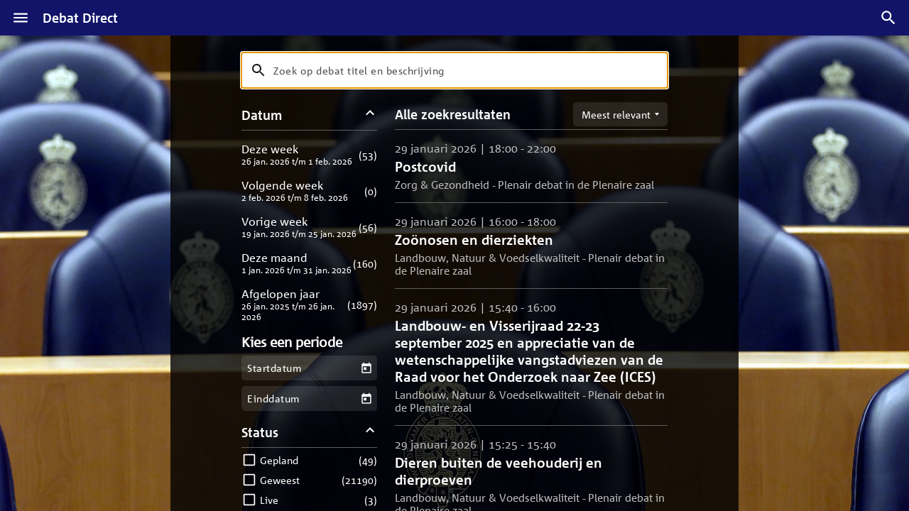

--- FILE ---
content_type: text/javascript
request_url: https://debatdirect.tweedekamer.nl/assets/worker-rapiGm-Z.js
body_size: 12671
content:
(function(){"use strict";const m=Object.create(null);m.open="0",m.close="1",m.ping="2",m.pong="3",m.message="4",m.upgrade="5",m.noop="6";const A=Object.create(null);Object.keys(m).forEach(s=>{A[m[s]]=s});const D={type:"error",data:"parser error"},X=typeof Blob=="function"||typeof Blob<"u"&&Object.prototype.toString.call(Blob)==="[object BlobConstructor]",Q=typeof ArrayBuffer=="function",j=s=>typeof ArrayBuffer.isView=="function"?ArrayBuffer.isView(s):s&&s.buffer instanceof ArrayBuffer,P=({type:s,data:e},t,n)=>X&&e instanceof Blob?t?n(e):G(e,n):Q&&(e instanceof ArrayBuffer||j(e))?t?n(e):G(new Blob([e]),n):n(m[s]+(e||"")),G=(s,e)=>{const t=new FileReader;return t.onload=function(){const n=t.result.split(",")[1];e("b"+(n||""))},t.readAsDataURL(s)};function Z(s){return s instanceof Uint8Array?s:s instanceof ArrayBuffer?new Uint8Array(s):new Uint8Array(s.buffer,s.byteOffset,s.byteLength)}let q;function me(s,e){if(X&&s.data instanceof Blob)return s.data.arrayBuffer().then(Z).then(e);if(Q&&(s.data instanceof ArrayBuffer||j(s.data)))return e(Z(s.data));P(s,!1,t=>{q||(q=new TextEncoder),e(q.encode(t))})}const ee="ABCDEFGHIJKLMNOPQRSTUVWXYZabcdefghijklmnopqrstuvwxyz0123456789+/",E=typeof Uint8Array>"u"?[]:new Uint8Array(256);for(let s=0;s<ee.length;s++)E[ee.charCodeAt(s)]=s;const ge=s=>{let e=s.length*.75,t=s.length,n,i=0,r,o,a,h;s[s.length-1]==="="&&(e--,s[s.length-2]==="="&&e--);const y=new ArrayBuffer(e),l=new Uint8Array(y);for(n=0;n<t;n+=4)r=E[s.charCodeAt(n)],o=E[s.charCodeAt(n+1)],a=E[s.charCodeAt(n+2)],h=E[s.charCodeAt(n+3)],l[i++]=r<<2|o>>4,l[i++]=(o&15)<<4|a>>2,l[i++]=(a&3)<<6|h&63;return y},_e=typeof ArrayBuffer=="function",I=(s,e)=>{if(typeof s!="string")return{type:"message",data:te(s,e)};const t=s.charAt(0);return t==="b"?{type:"message",data:be(s.substring(1),e)}:A[t]?s.length>1?{type:A[t],data:s.substring(1)}:{type:A[t]}:D},be=(s,e)=>{if(_e){const t=ge(s);return te(t,e)}else return{base64:!0,data:s}},te=(s,e)=>{switch(e){case"blob":return s instanceof Blob?s:new Blob([s]);case"arraybuffer":default:return s instanceof ArrayBuffer?s:s.buffer}},se="",we=(s,e)=>{const t=s.length,n=new Array(t);let i=0;s.forEach((r,o)=>{P(r,!1,a=>{n[o]=a,++i===t&&e(n.join(se))})})},ve=(s,e)=>{const t=s.split(se),n=[];for(let i=0;i<t.length;i++){const r=I(t[i],e);if(n.push(r),r.type==="error")break}return n};function Ee(){return new TransformStream({transform(s,e){me(s,t=>{const n=t.length;let i;if(n<126)i=new Uint8Array(1),new DataView(i.buffer).setUint8(0,n);else if(n<65536){i=new Uint8Array(3);const r=new DataView(i.buffer);r.setUint8(0,126),r.setUint16(1,n)}else{i=new Uint8Array(9);const r=new DataView(i.buffer);r.setUint8(0,127),r.setBigUint64(1,BigInt(n))}s.data&&typeof s.data!="string"&&(i[0]|=128),e.enqueue(i),e.enqueue(t)})}})}let U;function R(s){return s.reduce((e,t)=>e+t.length,0)}function O(s,e){if(s[0].length===e)return s.shift();const t=new Uint8Array(e);let n=0;for(let i=0;i<e;i++)t[i]=s[0][n++],n===s[0].length&&(s.shift(),n=0);return s.length&&n<s[0].length&&(s[0]=s[0].slice(n)),t}function ke(s,e){U||(U=new TextDecoder);const t=[];let n=0,i=-1,r=!1;return new TransformStream({transform(o,a){for(t.push(o);;){if(n===0){if(R(t)<1)break;const h=O(t,1);r=(h[0]&128)===128,i=h[0]&127,i<126?n=3:i===126?n=1:n=2}else if(n===1){if(R(t)<2)break;const h=O(t,2);i=new DataView(h.buffer,h.byteOffset,h.length).getUint16(0),n=3}else if(n===2){if(R(t)<8)break;const h=O(t,8),y=new DataView(h.buffer,h.byteOffset,h.length),l=y.getUint32(0);if(l>Math.pow(2,21)-1){a.enqueue(D);break}i=l*Math.pow(2,32)+y.getUint32(4),n=3}else{if(R(t)<i)break;const h=O(t,i);a.enqueue(I(r?h:U.decode(h),e)),n=0}if(i===0||i>s){a.enqueue(D);break}}}})}const ne=4;function u(s){if(s)return Te(s)}function Te(s){for(var e in u.prototype)s[e]=u.prototype[e];return s}u.prototype.on=u.prototype.addEventListener=function(s,e){return this._callbacks=this._callbacks||{},(this._callbacks["$"+s]=this._callbacks["$"+s]||[]).push(e),this},u.prototype.once=function(s,e){function t(){this.off(s,t),e.apply(this,arguments)}return t.fn=e,this.on(s,t),this},u.prototype.off=u.prototype.removeListener=u.prototype.removeAllListeners=u.prototype.removeEventListener=function(s,e){if(this._callbacks=this._callbacks||{},arguments.length==0)return this._callbacks={},this;var t=this._callbacks["$"+s];if(!t)return this;if(arguments.length==1)return delete this._callbacks["$"+s],this;for(var n,i=0;i<t.length;i++)if(n=t[i],n===e||n.fn===e){t.splice(i,1);break}return t.length===0&&delete this._callbacks["$"+s],this},u.prototype.emit=function(s){this._callbacks=this._callbacks||{};for(var e=new Array(arguments.length-1),t=this._callbacks["$"+s],n=1;n<arguments.length;n++)e[n-1]=arguments[n];if(t){t=t.slice(0);for(var n=0,i=t.length;n<i;++n)t[n].apply(this,e)}return this},u.prototype.emitReserved=u.prototype.emit,u.prototype.listeners=function(s){return this._callbacks=this._callbacks||{},this._callbacks["$"+s]||[]},u.prototype.hasListeners=function(s){return!!this.listeners(s).length};const S=typeof Promise=="function"&&typeof Promise.resolve=="function"?e=>Promise.resolve().then(e):(e,t)=>t(e,0),p=typeof self<"u"?self:typeof window<"u"?window:Function("return this")(),Ae="arraybuffer";function vt(){}function ie(s,...e){return e.reduce((t,n)=>(s.hasOwnProperty(n)&&(t[n]=s[n]),t),{})}const Re=p.setTimeout,Oe=p.clearTimeout;function C(s,e){e.useNativeTimers?(s.setTimeoutFn=Re.bind(p),s.clearTimeoutFn=Oe.bind(p)):(s.setTimeoutFn=p.setTimeout.bind(p),s.clearTimeoutFn=p.clearTimeout.bind(p))}const Se=1.33;function Ce(s){return typeof s=="string"?Be(s):Math.ceil((s.byteLength||s.size)*Se)}function Be(s){let e=0,t=0;for(let n=0,i=s.length;n<i;n++)e=s.charCodeAt(n),e<128?t+=1:e<2048?t+=2:e<55296||e>=57344?t+=3:(n++,t+=4);return t}function re(){return Date.now().toString(36).substring(3)+Math.random().toString(36).substring(2,5)}function Ne(s){let e="";for(let t in s)s.hasOwnProperty(t)&&(e.length&&(e+="&"),e+=encodeURIComponent(t)+"="+encodeURIComponent(s[t]));return e}function xe(s){let e={},t=s.split("&");for(let n=0,i=t.length;n<i;n++){let r=t[n].split("=");e[decodeURIComponent(r[0])]=decodeURIComponent(r[1])}return e}class Le extends Error{constructor(e,t,n){super(e),this.description=t,this.context=n,this.type="TransportError"}}class F extends u{constructor(e){super(),this.writable=!1,C(this,e),this.opts=e,this.query=e.query,this.socket=e.socket,this.supportsBinary=!e.forceBase64}onError(e,t,n){return super.emitReserved("error",new Le(e,t,n)),this}open(){return this.readyState="opening",this.doOpen(),this}close(){return(this.readyState==="opening"||this.readyState==="open")&&(this.doClose(),this.onClose()),this}send(e){this.readyState==="open"&&this.write(e)}onOpen(){this.readyState="open",this.writable=!0,super.emitReserved("open")}onData(e){const t=I(e,this.socket.binaryType);this.onPacket(t)}onPacket(e){super.emitReserved("packet",e)}onClose(e){this.readyState="closed",super.emitReserved("close",e)}pause(e){}createUri(e,t={}){return e+"://"+this._hostname()+this._port()+this.opts.path+this._query(t)}_hostname(){const e=this.opts.hostname;return e.indexOf(":")===-1?e:"["+e+"]"}_port(){return this.opts.port&&(this.opts.secure&&+(this.opts.port!==443)||!this.opts.secure&&Number(this.opts.port)!==80)?":"+this.opts.port:""}_query(e){const t=Ne(e);return t.length?"?"+t:""}}class De extends F{constructor(){super(...arguments),this._polling=!1}get name(){return"polling"}doOpen(){this._poll()}pause(e){this.readyState="pausing";const t=()=>{this.readyState="paused",e()};if(this._polling||!this.writable){let n=0;this._polling&&(n++,this.once("pollComplete",function(){--n||t()})),this.writable||(n++,this.once("drain",function(){--n||t()}))}else t()}_poll(){this._polling=!0,this.doPoll(),this.emitReserved("poll")}onData(e){const t=n=>{if(this.readyState==="opening"&&n.type==="open"&&this.onOpen(),n.type==="close")return this.onClose({description:"transport closed by the server"}),!1;this.onPacket(n)};ve(e,this.socket.binaryType).forEach(t),this.readyState!=="closed"&&(this._polling=!1,this.emitReserved("pollComplete"),this.readyState==="open"&&this._poll())}doClose(){const e=()=>{this.write([{type:"close"}])};this.readyState==="open"?e():this.once("open",e)}write(e){this.writable=!1,we(e,t=>{this.doWrite(t,()=>{this.writable=!0,this.emitReserved("drain")})})}uri(){const e=this.opts.secure?"https":"http",t=this.query||{};return this.opts.timestampRequests!==!1&&(t[this.opts.timestampParam]=re()),!this.supportsBinary&&!t.sid&&(t.b64=1),this.createUri(e,t)}}let oe=!1;try{oe=typeof XMLHttpRequest<"u"&&"withCredentials"in new XMLHttpRequest}catch{}const Pe=oe;function qe(){}class Ie extends De{constructor(e){if(super(e),typeof location<"u"){const t=location.protocol==="https:";let n=location.port;n||(n=t?"443":"80"),this.xd=typeof location<"u"&&e.hostname!==location.hostname||n!==e.port}}doWrite(e,t){const n=this.request({method:"POST",data:e});n.on("success",t),n.on("error",(i,r)=>{this.onError("xhr post error",i,r)})}doPoll(){const e=this.request();e.on("data",this.onData.bind(this)),e.on("error",(t,n)=>{this.onError("xhr poll error",t,n)}),this.pollXhr=e}}class g extends u{constructor(e,t,n){super(),this.createRequest=e,C(this,n),this._opts=n,this._method=n.method||"GET",this._uri=t,this._data=n.data!==void 0?n.data:null,this._create()}_create(){var e;const t=ie(this._opts,"agent","pfx","key","passphrase","cert","ca","ciphers","rejectUnauthorized","autoUnref");t.xdomain=!!this._opts.xd;const n=this._xhr=this.createRequest(t);try{n.open(this._method,this._uri,!0);try{if(this._opts.extraHeaders){n.setDisableHeaderCheck&&n.setDisableHeaderCheck(!0);for(let i in this._opts.extraHeaders)this._opts.extraHeaders.hasOwnProperty(i)&&n.setRequestHeader(i,this._opts.extraHeaders[i])}}catch{}if(this._method==="POST")try{n.setRequestHeader("Content-type","text/plain;charset=UTF-8")}catch{}try{n.setRequestHeader("Accept","*/*")}catch{}(e=this._opts.cookieJar)===null||e===void 0||e.addCookies(n),"withCredentials"in n&&(n.withCredentials=this._opts.withCredentials),this._opts.requestTimeout&&(n.timeout=this._opts.requestTimeout),n.onreadystatechange=()=>{var i;n.readyState===3&&((i=this._opts.cookieJar)===null||i===void 0||i.parseCookies(n.getResponseHeader("set-cookie"))),n.readyState===4&&(n.status===200||n.status===1223?this._onLoad():this.setTimeoutFn(()=>{this._onError(typeof n.status=="number"?n.status:0)},0))},n.send(this._data)}catch(i){this.setTimeoutFn(()=>{this._onError(i)},0);return}typeof document<"u"&&(this._index=g.requestsCount++,g.requests[this._index]=this)}_onError(e){this.emitReserved("error",e,this._xhr),this._cleanup(!0)}_cleanup(e){if(!(typeof this._xhr>"u"||this._xhr===null)){if(this._xhr.onreadystatechange=qe,e)try{this._xhr.abort()}catch{}typeof document<"u"&&delete g.requests[this._index],this._xhr=null}}_onLoad(){const e=this._xhr.responseText;e!==null&&(this.emitReserved("data",e),this.emitReserved("success"),this._cleanup())}abort(){this._cleanup()}}if(g.requestsCount=0,g.requests={},typeof document<"u"){if(typeof attachEvent=="function")attachEvent("onunload",ce);else if(typeof addEventListener=="function"){const s="onpagehide"in p?"pagehide":"unload";addEventListener(s,ce,!1)}}function ce(){for(let s in g.requests)g.requests.hasOwnProperty(s)&&g.requests[s].abort()}const Ue=(function(){const s=ae({xdomain:!1});return s&&s.responseType!==null})();class Fe extends Ie{constructor(e){super(e);const t=e&&e.forceBase64;this.supportsBinary=Ue&&!t}request(e={}){return Object.assign(e,{xd:this.xd},this.opts),new g(ae,this.uri(),e)}}function ae(s){const e=s.xdomain;try{if(typeof XMLHttpRequest<"u"&&(!e||Pe))return new XMLHttpRequest}catch{}if(!e)try{return new p[["Active"].concat("Object").join("X")]("Microsoft.XMLHTTP")}catch{}}const he=typeof navigator<"u"&&typeof navigator.product=="string"&&navigator.product.toLowerCase()==="reactnative";class Me extends F{get name(){return"websocket"}doOpen(){const e=this.uri(),t=this.opts.protocols,n=he?{}:ie(this.opts,"agent","perMessageDeflate","pfx","key","passphrase","cert","ca","ciphers","rejectUnauthorized","localAddress","protocolVersion","origin","maxPayload","family","checkServerIdentity");this.opts.extraHeaders&&(n.headers=this.opts.extraHeaders);try{this.ws=this.createSocket(e,t,n)}catch(i){return this.emitReserved("error",i)}this.ws.binaryType=this.socket.binaryType,this.addEventListeners()}addEventListeners(){this.ws.onopen=()=>{this.opts.autoUnref&&this.ws._socket.unref(),this.onOpen()},this.ws.onclose=e=>this.onClose({description:"websocket connection closed",context:e}),this.ws.onmessage=e=>this.onData(e.data),this.ws.onerror=e=>this.onError("websocket error",e)}write(e){this.writable=!1;for(let t=0;t<e.length;t++){const n=e[t],i=t===e.length-1;P(n,this.supportsBinary,r=>{try{this.doWrite(n,r)}catch{}i&&S(()=>{this.writable=!0,this.emitReserved("drain")},this.setTimeoutFn)})}}doClose(){typeof this.ws<"u"&&(this.ws.onerror=()=>{},this.ws.close(),this.ws=null)}uri(){const e=this.opts.secure?"wss":"ws",t=this.query||{};return this.opts.timestampRequests&&(t[this.opts.timestampParam]=re()),this.supportsBinary||(t.b64=1),this.createUri(e,t)}}const M=p.WebSocket||p.MozWebSocket;class Ve extends Me{createSocket(e,t,n){return he?new M(e,t,n):t?new M(e,t):new M(e)}doWrite(e,t){this.ws.send(t)}}class He extends F{get name(){return"webtransport"}doOpen(){try{this._transport=new WebTransport(this.createUri("https"),this.opts.transportOptions[this.name])}catch(e){return this.emitReserved("error",e)}this._transport.closed.then(()=>{this.onClose()}).catch(e=>{this.onError("webtransport error",e)}),this._transport.ready.then(()=>{this._transport.createBidirectionalStream().then(e=>{const t=ke(Number.MAX_SAFE_INTEGER,this.socket.binaryType),n=e.readable.pipeThrough(t).getReader(),i=Ee();i.readable.pipeTo(e.writable),this._writer=i.writable.getWriter();const r=()=>{n.read().then(({done:a,value:h})=>{a||(this.onPacket(h),r())}).catch(a=>{})};r();const o={type:"open"};this.query.sid&&(o.data=`{"sid":"${this.query.sid}"}`),this._writer.write(o).then(()=>this.onOpen())})})}write(e){this.writable=!1;for(let t=0;t<e.length;t++){const n=e[t],i=t===e.length-1;this._writer.write(n).then(()=>{i&&S(()=>{this.writable=!0,this.emitReserved("drain")},this.setTimeoutFn)})}}doClose(){var e;(e=this._transport)===null||e===void 0||e.close()}}const Ke={websocket:Ve,webtransport:He,polling:Fe},We=/^(?:(?![^:@\/?#]+:[^:@\/]*@)(http|https|ws|wss):\/\/)?((?:(([^:@\/?#]*)(?::([^:@\/?#]*))?)?@)?((?:[a-f0-9]{0,4}:){2,7}[a-f0-9]{0,4}|[^:\/?#]*)(?::(\d*))?)(((\/(?:[^?#](?![^?#\/]*\.[^?#\/.]+(?:[?#]|$)))*\/?)?([^?#\/]*))(?:\?([^#]*))?(?:#(.*))?)/,Ye=["source","protocol","authority","userInfo","user","password","host","port","relative","path","directory","file","query","anchor"];function V(s){if(s.length>8e3)throw"URI too long";const e=s,t=s.indexOf("["),n=s.indexOf("]");t!=-1&&n!=-1&&(s=s.substring(0,t)+s.substring(t,n).replace(/:/g,";")+s.substring(n,s.length));let i=We.exec(s||""),r={},o=14;for(;o--;)r[Ye[o]]=i[o]||"";return t!=-1&&n!=-1&&(r.source=e,r.host=r.host.substring(1,r.host.length-1).replace(/;/g,":"),r.authority=r.authority.replace("[","").replace("]","").replace(/;/g,":"),r.ipv6uri=!0),r.pathNames=$e(r,r.path),r.queryKey=ze(r,r.query),r}function $e(s,e){const t=/\/{2,9}/g,n=e.replace(t,"/").split("/");return(e.slice(0,1)=="/"||e.length===0)&&n.splice(0,1),e.slice(-1)=="/"&&n.splice(n.length-1,1),n}function ze(s,e){const t={};return e.replace(/(?:^|&)([^&=]*)=?([^&]*)/g,function(n,i,r){i&&(t[i]=r)}),t}const H=typeof addEventListener=="function"&&typeof removeEventListener=="function",B=[];H&&addEventListener("offline",()=>{B.forEach(s=>s())},!1);class b extends u{constructor(e,t){if(super(),this.binaryType=Ae,this.writeBuffer=[],this._prevBufferLen=0,this._pingInterval=-1,this._pingTimeout=-1,this._maxPayload=-1,this._pingTimeoutTime=1/0,e&&typeof e=="object"&&(t=e,e=null),e){const n=V(e);t.hostname=n.host,t.secure=n.protocol==="https"||n.protocol==="wss",t.port=n.port,n.query&&(t.query=n.query)}else t.host&&(t.hostname=V(t.host).host);C(this,t),this.secure=t.secure!=null?t.secure:typeof location<"u"&&location.protocol==="https:",t.hostname&&!t.port&&(t.port=this.secure?"443":"80"),this.hostname=t.hostname||(typeof location<"u"?location.hostname:"localhost"),this.port=t.port||(typeof location<"u"&&location.port?location.port:this.secure?"443":"80"),this.transports=[],this._transportsByName={},t.transports.forEach(n=>{const i=n.prototype.name;this.transports.push(i),this._transportsByName[i]=n}),this.opts=Object.assign({path:"/engine.io",agent:!1,withCredentials:!1,upgrade:!0,timestampParam:"t",rememberUpgrade:!1,addTrailingSlash:!0,rejectUnauthorized:!0,perMessageDeflate:{threshold:1024},transportOptions:{},closeOnBeforeunload:!1},t),this.opts.path=this.opts.path.replace(/\/$/,"")+(this.opts.addTrailingSlash?"/":""),typeof this.opts.query=="string"&&(this.opts.query=xe(this.opts.query)),H&&(this.opts.closeOnBeforeunload&&(this._beforeunloadEventListener=()=>{this.transport&&(this.transport.removeAllListeners(),this.transport.close())},addEventListener("beforeunload",this._beforeunloadEventListener,!1)),this.hostname!=="localhost"&&(this._offlineEventListener=()=>{this._onClose("transport close",{description:"network connection lost"})},B.push(this._offlineEventListener))),this.opts.withCredentials&&(this._cookieJar=void 0),this._open()}createTransport(e){const t=Object.assign({},this.opts.query);t.EIO=ne,t.transport=e,this.id&&(t.sid=this.id);const n=Object.assign({},this.opts,{query:t,socket:this,hostname:this.hostname,secure:this.secure,port:this.port},this.opts.transportOptions[e]);return new this._transportsByName[e](n)}_open(){if(this.transports.length===0){this.setTimeoutFn(()=>{this.emitReserved("error","No transports available")},0);return}const e=this.opts.rememberUpgrade&&b.priorWebsocketSuccess&&this.transports.indexOf("websocket")!==-1?"websocket":this.transports[0];this.readyState="opening";const t=this.createTransport(e);t.open(),this.setTransport(t)}setTransport(e){this.transport&&this.transport.removeAllListeners(),this.transport=e,e.on("drain",this._onDrain.bind(this)).on("packet",this._onPacket.bind(this)).on("error",this._onError.bind(this)).on("close",t=>this._onClose("transport close",t))}onOpen(){this.readyState="open",b.priorWebsocketSuccess=this.transport.name==="websocket",this.emitReserved("open"),this.flush()}_onPacket(e){if(this.readyState==="opening"||this.readyState==="open"||this.readyState==="closing")switch(this.emitReserved("packet",e),this.emitReserved("heartbeat"),e.type){case"open":this.onHandshake(JSON.parse(e.data));break;case"ping":this._sendPacket("pong"),this.emitReserved("ping"),this.emitReserved("pong"),this._resetPingTimeout();break;case"error":const t=new Error("server error");t.code=e.data,this._onError(t);break;case"message":this.emitReserved("data",e.data),this.emitReserved("message",e.data);break}}onHandshake(e){this.emitReserved("handshake",e),this.id=e.sid,this.transport.query.sid=e.sid,this._pingInterval=e.pingInterval,this._pingTimeout=e.pingTimeout,this._maxPayload=e.maxPayload,this.onOpen(),this.readyState!=="closed"&&this._resetPingTimeout()}_resetPingTimeout(){this.clearTimeoutFn(this._pingTimeoutTimer);const e=this._pingInterval+this._pingTimeout;this._pingTimeoutTime=Date.now()+e,this._pingTimeoutTimer=this.setTimeoutFn(()=>{this._onClose("ping timeout")},e),this.opts.autoUnref&&this._pingTimeoutTimer.unref()}_onDrain(){this.writeBuffer.splice(0,this._prevBufferLen),this._prevBufferLen=0,this.writeBuffer.length===0?this.emitReserved("drain"):this.flush()}flush(){if(this.readyState!=="closed"&&this.transport.writable&&!this.upgrading&&this.writeBuffer.length){const e=this._getWritablePackets();this.transport.send(e),this._prevBufferLen=e.length,this.emitReserved("flush")}}_getWritablePackets(){if(!(this._maxPayload&&this.transport.name==="polling"&&this.writeBuffer.length>1))return this.writeBuffer;let t=1;for(let n=0;n<this.writeBuffer.length;n++){const i=this.writeBuffer[n].data;if(i&&(t+=Ce(i)),n>0&&t>this._maxPayload)return this.writeBuffer.slice(0,n);t+=2}return this.writeBuffer}_hasPingExpired(){if(!this._pingTimeoutTime)return!0;const e=Date.now()>this._pingTimeoutTime;return e&&(this._pingTimeoutTime=0,S(()=>{this._onClose("ping timeout")},this.setTimeoutFn)),e}write(e,t,n){return this._sendPacket("message",e,t,n),this}send(e,t,n){return this._sendPacket("message",e,t,n),this}_sendPacket(e,t,n,i){if(typeof t=="function"&&(i=t,t=void 0),typeof n=="function"&&(i=n,n=null),this.readyState==="closing"||this.readyState==="closed")return;n=n||{},n.compress=n.compress!==!1;const r={type:e,data:t,options:n};this.emitReserved("packetCreate",r),this.writeBuffer.push(r),i&&this.once("flush",i),this.flush()}close(){const e=()=>{this._onClose("forced close"),this.transport.close()},t=()=>{this.off("upgrade",t),this.off("upgradeError",t),e()},n=()=>{this.once("upgrade",t),this.once("upgradeError",t)};return(this.readyState==="opening"||this.readyState==="open")&&(this.readyState="closing",this.writeBuffer.length?this.once("drain",()=>{this.upgrading?n():e()}):this.upgrading?n():e()),this}_onError(e){if(b.priorWebsocketSuccess=!1,this.opts.tryAllTransports&&this.transports.length>1&&this.readyState==="opening")return this.transports.shift(),this._open();this.emitReserved("error",e),this._onClose("transport error",e)}_onClose(e,t){if(this.readyState==="opening"||this.readyState==="open"||this.readyState==="closing"){if(this.clearTimeoutFn(this._pingTimeoutTimer),this.transport.removeAllListeners("close"),this.transport.close(),this.transport.removeAllListeners(),H&&(this._beforeunloadEventListener&&removeEventListener("beforeunload",this._beforeunloadEventListener,!1),this._offlineEventListener)){const n=B.indexOf(this._offlineEventListener);n!==-1&&B.splice(n,1)}this.readyState="closed",this.id=null,this.emitReserved("close",e,t),this.writeBuffer=[],this._prevBufferLen=0}}}b.protocol=ne;class Je extends b{constructor(){super(...arguments),this._upgrades=[]}onOpen(){if(super.onOpen(),this.readyState==="open"&&this.opts.upgrade)for(let e=0;e<this._upgrades.length;e++)this._probe(this._upgrades[e])}_probe(e){let t=this.createTransport(e),n=!1;b.priorWebsocketSuccess=!1;const i=()=>{n||(t.send([{type:"ping",data:"probe"}]),t.once("packet",_=>{if(!n)if(_.type==="pong"&&_.data==="probe"){if(this.upgrading=!0,this.emitReserved("upgrading",t),!t)return;b.priorWebsocketSuccess=t.name==="websocket",this.transport.pause(()=>{n||this.readyState!=="closed"&&(l(),this.setTransport(t),t.send([{type:"upgrade"}]),this.emitReserved("upgrade",t),t=null,this.upgrading=!1,this.flush())})}else{const w=new Error("probe error");w.transport=t.name,this.emitReserved("upgradeError",w)}}))};function r(){n||(n=!0,l(),t.close(),t=null)}const o=_=>{const w=new Error("probe error: "+_);w.transport=t.name,r(),this.emitReserved("upgradeError",w)};function a(){o("transport closed")}function h(){o("socket closed")}function y(_){t&&_.name!==t.name&&r()}const l=()=>{t.removeListener("open",i),t.removeListener("error",o),t.removeListener("close",a),this.off("close",h),this.off("upgrading",y)};t.once("open",i),t.once("error",o),t.once("close",a),this.once("close",h),this.once("upgrading",y),this._upgrades.indexOf("webtransport")!==-1&&e!=="webtransport"?this.setTimeoutFn(()=>{n||t.open()},200):t.open()}onHandshake(e){this._upgrades=this._filterUpgrades(e.upgrades),super.onHandshake(e)}_filterUpgrades(e){const t=[];for(let n=0;n<e.length;n++)~this.transports.indexOf(e[n])&&t.push(e[n]);return t}}let Xe=class extends Je{constructor(e,t={}){const n=typeof e=="object"?e:t;(!n.transports||n.transports&&typeof n.transports[0]=="string")&&(n.transports=(n.transports||["polling","websocket","webtransport"]).map(i=>Ke[i]).filter(i=>!!i)),super(e,n)}};function Qe(s,e="",t){let n=s;t=t||typeof location<"u"&&location,s==null&&(s=t.protocol+"//"+t.host),typeof s=="string"&&(s.charAt(0)==="/"&&(s.charAt(1)==="/"?s=t.protocol+s:s=t.host+s),/^(https?|wss?):\/\//.test(s)||(typeof t<"u"?s=t.protocol+"//"+s:s="https://"+s),n=V(s)),n.port||(/^(http|ws)$/.test(n.protocol)?n.port="80":/^(http|ws)s$/.test(n.protocol)&&(n.port="443")),n.path=n.path||"/";const r=n.host.indexOf(":")!==-1?"["+n.host+"]":n.host;return n.id=n.protocol+"://"+r+":"+n.port+e,n.href=n.protocol+"://"+r+(t&&t.port===n.port?"":":"+n.port),n}const je=typeof ArrayBuffer=="function",Ge=s=>typeof ArrayBuffer.isView=="function"?ArrayBuffer.isView(s):s.buffer instanceof ArrayBuffer,ue=Object.prototype.toString,Ze=typeof Blob=="function"||typeof Blob<"u"&&ue.call(Blob)==="[object BlobConstructor]",et=typeof File=="function"||typeof File<"u"&&ue.call(File)==="[object FileConstructor]";function K(s){return je&&(s instanceof ArrayBuffer||Ge(s))||Ze&&s instanceof Blob||et&&s instanceof File}function N(s,e){if(!s||typeof s!="object")return!1;if(Array.isArray(s)){for(let t=0,n=s.length;t<n;t++)if(N(s[t]))return!0;return!1}if(K(s))return!0;if(s.toJSON&&typeof s.toJSON=="function"&&arguments.length===1)return N(s.toJSON(),!0);for(const t in s)if(Object.prototype.hasOwnProperty.call(s,t)&&N(s[t]))return!0;return!1}function tt(s){const e=[],t=s.data,n=s;return n.data=W(t,e),n.attachments=e.length,{packet:n,buffers:e}}function W(s,e){if(!s)return s;if(K(s)){const t={_placeholder:!0,num:e.length};return e.push(s),t}else if(Array.isArray(s)){const t=new Array(s.length);for(let n=0;n<s.length;n++)t[n]=W(s[n],e);return t}else if(typeof s=="object"&&!(s instanceof Date)){const t={};for(const n in s)Object.prototype.hasOwnProperty.call(s,n)&&(t[n]=W(s[n],e));return t}return s}function st(s,e){return s.data=Y(s.data,e),delete s.attachments,s}function Y(s,e){if(!s)return s;if(s&&s._placeholder===!0){if(typeof s.num=="number"&&s.num>=0&&s.num<e.length)return e[s.num];throw new Error("illegal attachments")}else if(Array.isArray(s))for(let t=0;t<s.length;t++)s[t]=Y(s[t],e);else if(typeof s=="object")for(const t in s)Object.prototype.hasOwnProperty.call(s,t)&&(s[t]=Y(s[t],e));return s}const nt=["connect","connect_error","disconnect","disconnecting","newListener","removeListener"],it=5;var c;(function(s){s[s.CONNECT=0]="CONNECT",s[s.DISCONNECT=1]="DISCONNECT",s[s.EVENT=2]="EVENT",s[s.ACK=3]="ACK",s[s.CONNECT_ERROR=4]="CONNECT_ERROR",s[s.BINARY_EVENT=5]="BINARY_EVENT",s[s.BINARY_ACK=6]="BINARY_ACK"})(c||(c={}));class rt{constructor(e){this.replacer=e}encode(e){return(e.type===c.EVENT||e.type===c.ACK)&&N(e)?this.encodeAsBinary({type:e.type===c.EVENT?c.BINARY_EVENT:c.BINARY_ACK,nsp:e.nsp,data:e.data,id:e.id}):[this.encodeAsString(e)]}encodeAsString(e){let t=""+e.type;return(e.type===c.BINARY_EVENT||e.type===c.BINARY_ACK)&&(t+=e.attachments+"-"),e.nsp&&e.nsp!=="/"&&(t+=e.nsp+","),e.id!=null&&(t+=e.id),e.data!=null&&(t+=JSON.stringify(e.data,this.replacer)),t}encodeAsBinary(e){const t=tt(e),n=this.encodeAsString(t.packet),i=t.buffers;return i.unshift(n),i}}function fe(s){return Object.prototype.toString.call(s)==="[object Object]"}class $ extends u{constructor(e){super(),this.reviver=e}add(e){let t;if(typeof e=="string"){if(this.reconstructor)throw new Error("got plaintext data when reconstructing a packet");t=this.decodeString(e);const n=t.type===c.BINARY_EVENT;n||t.type===c.BINARY_ACK?(t.type=n?c.EVENT:c.ACK,this.reconstructor=new ot(t),t.attachments===0&&super.emitReserved("decoded",t)):super.emitReserved("decoded",t)}else if(K(e)||e.base64)if(this.reconstructor)t=this.reconstructor.takeBinaryData(e),t&&(this.reconstructor=null,super.emitReserved("decoded",t));else throw new Error("got binary data when not reconstructing a packet");else throw new Error("Unknown type: "+e)}decodeString(e){let t=0;const n={type:Number(e.charAt(0))};if(c[n.type]===void 0)throw new Error("unknown packet type "+n.type);if(n.type===c.BINARY_EVENT||n.type===c.BINARY_ACK){const r=t+1;for(;e.charAt(++t)!=="-"&&t!=e.length;);const o=e.substring(r,t);if(o!=Number(o)||e.charAt(t)!=="-")throw new Error("Illegal attachments");n.attachments=Number(o)}if(e.charAt(t+1)==="/"){const r=t+1;for(;++t&&!(e.charAt(t)===","||t===e.length););n.nsp=e.substring(r,t)}else n.nsp="/";const i=e.charAt(t+1);if(i!==""&&Number(i)==i){const r=t+1;for(;++t;){const o=e.charAt(t);if(o==null||Number(o)!=o){--t;break}if(t===e.length)break}n.id=Number(e.substring(r,t+1))}if(e.charAt(++t)){const r=this.tryParse(e.substr(t));if($.isPayloadValid(n.type,r))n.data=r;else throw new Error("invalid payload")}return n}tryParse(e){try{return JSON.parse(e,this.reviver)}catch{return!1}}static isPayloadValid(e,t){switch(e){case c.CONNECT:return fe(t);case c.DISCONNECT:return t===void 0;case c.CONNECT_ERROR:return typeof t=="string"||fe(t);case c.EVENT:case c.BINARY_EVENT:return Array.isArray(t)&&(typeof t[0]=="number"||typeof t[0]=="string"&&nt.indexOf(t[0])===-1);case c.ACK:case c.BINARY_ACK:return Array.isArray(t)}}destroy(){this.reconstructor&&(this.reconstructor.finishedReconstruction(),this.reconstructor=null)}}class ot{constructor(e){this.packet=e,this.buffers=[],this.reconPack=e}takeBinaryData(e){if(this.buffers.push(e),this.buffers.length===this.reconPack.attachments){const t=st(this.reconPack,this.buffers);return this.finishedReconstruction(),t}return null}finishedReconstruction(){this.reconPack=null,this.buffers=[]}}var ct=Object.freeze({__proto__:null,Decoder:$,Encoder:rt,get PacketType(){return c},protocol:it});function d(s,e,t){return s.on(e,t),function(){s.off(e,t)}}const at=Object.freeze({connect:1,connect_error:1,disconnect:1,disconnecting:1,newListener:1,removeListener:1});class le extends u{constructor(e,t,n){super(),this.connected=!1,this.recovered=!1,this.receiveBuffer=[],this.sendBuffer=[],this._queue=[],this._queueSeq=0,this.ids=0,this.acks={},this.flags={},this.io=e,this.nsp=t,n&&n.auth&&(this.auth=n.auth),this._opts=Object.assign({},n),this.io._autoConnect&&this.open()}get disconnected(){return!this.connected}subEvents(){if(this.subs)return;const e=this.io;this.subs=[d(e,"open",this.onopen.bind(this)),d(e,"packet",this.onpacket.bind(this)),d(e,"error",this.onerror.bind(this)),d(e,"close",this.onclose.bind(this))]}get active(){return!!this.subs}connect(){return this.connected?this:(this.subEvents(),this.io._reconnecting||this.io.open(),this.io._readyState==="open"&&this.onopen(),this)}open(){return this.connect()}send(...e){return e.unshift("message"),this.emit.apply(this,e),this}emit(e,...t){var n,i,r;if(at.hasOwnProperty(e))throw new Error('"'+e.toString()+'" is a reserved event name');if(t.unshift(e),this._opts.retries&&!this.flags.fromQueue&&!this.flags.volatile)return this._addToQueue(t),this;const o={type:c.EVENT,data:t};if(o.options={},o.options.compress=this.flags.compress!==!1,typeof t[t.length-1]=="function"){const l=this.ids++,_=t.pop();this._registerAckCallback(l,_),o.id=l}const a=(i=(n=this.io.engine)===null||n===void 0?void 0:n.transport)===null||i===void 0?void 0:i.writable,h=this.connected&&!(!((r=this.io.engine)===null||r===void 0)&&r._hasPingExpired());return this.flags.volatile&&!a||(h?(this.notifyOutgoingListeners(o),this.packet(o)):this.sendBuffer.push(o)),this.flags={},this}_registerAckCallback(e,t){var n;const i=(n=this.flags.timeout)!==null&&n!==void 0?n:this._opts.ackTimeout;if(i===void 0){this.acks[e]=t;return}const r=this.io.setTimeoutFn(()=>{delete this.acks[e];for(let a=0;a<this.sendBuffer.length;a++)this.sendBuffer[a].id===e&&this.sendBuffer.splice(a,1);t.call(this,new Error("operation has timed out"))},i),o=(...a)=>{this.io.clearTimeoutFn(r),t.apply(this,a)};o.withError=!0,this.acks[e]=o}emitWithAck(e,...t){return new Promise((n,i)=>{const r=(o,a)=>o?i(o):n(a);r.withError=!0,t.push(r),this.emit(e,...t)})}_addToQueue(e){let t;typeof e[e.length-1]=="function"&&(t=e.pop());const n={id:this._queueSeq++,tryCount:0,pending:!1,args:e,flags:Object.assign({fromQueue:!0},this.flags)};e.push((i,...r)=>n!==this._queue[0]?void 0:(i!==null?n.tryCount>this._opts.retries&&(this._queue.shift(),t&&t(i)):(this._queue.shift(),t&&t(null,...r)),n.pending=!1,this._drainQueue())),this._queue.push(n),this._drainQueue()}_drainQueue(e=!1){if(!this.connected||this._queue.length===0)return;const t=this._queue[0];t.pending&&!e||(t.pending=!0,t.tryCount++,this.flags=t.flags,this.emit.apply(this,t.args))}packet(e){e.nsp=this.nsp,this.io._packet(e)}onopen(){typeof this.auth=="function"?this.auth(e=>{this._sendConnectPacket(e)}):this._sendConnectPacket(this.auth)}_sendConnectPacket(e){this.packet({type:c.CONNECT,data:this._pid?Object.assign({pid:this._pid,offset:this._lastOffset},e):e})}onerror(e){this.connected||this.emitReserved("connect_error",e)}onclose(e,t){this.connected=!1,delete this.id,this.emitReserved("disconnect",e,t),this._clearAcks()}_clearAcks(){Object.keys(this.acks).forEach(e=>{if(!this.sendBuffer.some(n=>String(n.id)===e)){const n=this.acks[e];delete this.acks[e],n.withError&&n.call(this,new Error("socket has been disconnected"))}})}onpacket(e){if(e.nsp===this.nsp)switch(e.type){case c.CONNECT:e.data&&e.data.sid?this.onconnect(e.data.sid,e.data.pid):this.emitReserved("connect_error",new Error("It seems you are trying to reach a Socket.IO server in v2.x with a v3.x client, but they are not compatible (more information here: https://socket.io/docs/v3/migrating-from-2-x-to-3-0/)"));break;case c.EVENT:case c.BINARY_EVENT:this.onevent(e);break;case c.ACK:case c.BINARY_ACK:this.onack(e);break;case c.DISCONNECT:this.ondisconnect();break;case c.CONNECT_ERROR:this.destroy();const n=new Error(e.data.message);n.data=e.data.data,this.emitReserved("connect_error",n);break}}onevent(e){const t=e.data||[];e.id!=null&&t.push(this.ack(e.id)),this.connected?this.emitEvent(t):this.receiveBuffer.push(Object.freeze(t))}emitEvent(e){if(this._anyListeners&&this._anyListeners.length){const t=this._anyListeners.slice();for(const n of t)n.apply(this,e)}super.emit.apply(this,e),this._pid&&e.length&&typeof e[e.length-1]=="string"&&(this._lastOffset=e[e.length-1])}ack(e){const t=this;let n=!1;return function(...i){n||(n=!0,t.packet({type:c.ACK,id:e,data:i}))}}onack(e){const t=this.acks[e.id];typeof t=="function"&&(delete this.acks[e.id],t.withError&&e.data.unshift(null),t.apply(this,e.data))}onconnect(e,t){this.id=e,this.recovered=t&&this._pid===t,this._pid=t,this.connected=!0,this.emitBuffered(),this.emitReserved("connect"),this._drainQueue(!0)}emitBuffered(){this.receiveBuffer.forEach(e=>this.emitEvent(e)),this.receiveBuffer=[],this.sendBuffer.forEach(e=>{this.notifyOutgoingListeners(e),this.packet(e)}),this.sendBuffer=[]}ondisconnect(){this.destroy(),this.onclose("io server disconnect")}destroy(){this.subs&&(this.subs.forEach(e=>e()),this.subs=void 0),this.io._destroy(this)}disconnect(){return this.connected&&this.packet({type:c.DISCONNECT}),this.destroy(),this.connected&&this.onclose("io client disconnect"),this}close(){return this.disconnect()}compress(e){return this.flags.compress=e,this}get volatile(){return this.flags.volatile=!0,this}timeout(e){return this.flags.timeout=e,this}onAny(e){return this._anyListeners=this._anyListeners||[],this._anyListeners.push(e),this}prependAny(e){return this._anyListeners=this._anyListeners||[],this._anyListeners.unshift(e),this}offAny(e){if(!this._anyListeners)return this;if(e){const t=this._anyListeners;for(let n=0;n<t.length;n++)if(e===t[n])return t.splice(n,1),this}else this._anyListeners=[];return this}listenersAny(){return this._anyListeners||[]}onAnyOutgoing(e){return this._anyOutgoingListeners=this._anyOutgoingListeners||[],this._anyOutgoingListeners.push(e),this}prependAnyOutgoing(e){return this._anyOutgoingListeners=this._anyOutgoingListeners||[],this._anyOutgoingListeners.unshift(e),this}offAnyOutgoing(e){if(!this._anyOutgoingListeners)return this;if(e){const t=this._anyOutgoingListeners;for(let n=0;n<t.length;n++)if(e===t[n])return t.splice(n,1),this}else this._anyOutgoingListeners=[];return this}listenersAnyOutgoing(){return this._anyOutgoingListeners||[]}notifyOutgoingListeners(e){if(this._anyOutgoingListeners&&this._anyOutgoingListeners.length){const t=this._anyOutgoingListeners.slice();for(const n of t)n.apply(this,e.data)}}}function v(s){s=s||{},this.ms=s.min||100,this.max=s.max||1e4,this.factor=s.factor||2,this.jitter=s.jitter>0&&s.jitter<=1?s.jitter:0,this.attempts=0}v.prototype.duration=function(){var s=this.ms*Math.pow(this.factor,this.attempts++);if(this.jitter){var e=Math.random(),t=Math.floor(e*this.jitter*s);s=(Math.floor(e*10)&1)==0?s-t:s+t}return Math.min(s,this.max)|0},v.prototype.reset=function(){this.attempts=0},v.prototype.setMin=function(s){this.ms=s},v.prototype.setMax=function(s){this.max=s},v.prototype.setJitter=function(s){this.jitter=s};class z extends u{constructor(e,t){var n;super(),this.nsps={},this.subs=[],e&&typeof e=="object"&&(t=e,e=void 0),t=t||{},t.path=t.path||"/socket.io",this.opts=t,C(this,t),this.reconnection(t.reconnection!==!1),this.reconnectionAttempts(t.reconnectionAttempts||1/0),this.reconnectionDelay(t.reconnectionDelay||1e3),this.reconnectionDelayMax(t.reconnectionDelayMax||5e3),this.randomizationFactor((n=t.randomizationFactor)!==null&&n!==void 0?n:.5),this.backoff=new v({min:this.reconnectionDelay(),max:this.reconnectionDelayMax(),jitter:this.randomizationFactor()}),this.timeout(t.timeout==null?2e4:t.timeout),this._readyState="closed",this.uri=e;const i=t.parser||ct;this.encoder=new i.Encoder,this.decoder=new i.Decoder,this._autoConnect=t.autoConnect!==!1,this._autoConnect&&this.open()}reconnection(e){return arguments.length?(this._reconnection=!!e,e||(this.skipReconnect=!0),this):this._reconnection}reconnectionAttempts(e){return e===void 0?this._reconnectionAttempts:(this._reconnectionAttempts=e,this)}reconnectionDelay(e){var t;return e===void 0?this._reconnectionDelay:(this._reconnectionDelay=e,(t=this.backoff)===null||t===void 0||t.setMin(e),this)}randomizationFactor(e){var t;return e===void 0?this._randomizationFactor:(this._randomizationFactor=e,(t=this.backoff)===null||t===void 0||t.setJitter(e),this)}reconnectionDelayMax(e){var t;return e===void 0?this._reconnectionDelayMax:(this._reconnectionDelayMax=e,(t=this.backoff)===null||t===void 0||t.setMax(e),this)}timeout(e){return arguments.length?(this._timeout=e,this):this._timeout}maybeReconnectOnOpen(){!this._reconnecting&&this._reconnection&&this.backoff.attempts===0&&this.reconnect()}open(e){if(~this._readyState.indexOf("open"))return this;this.engine=new Xe(this.uri,this.opts);const t=this.engine,n=this;this._readyState="opening",this.skipReconnect=!1;const i=d(t,"open",function(){n.onopen(),e&&e()}),r=a=>{this.cleanup(),this._readyState="closed",this.emitReserved("error",a),e?e(a):this.maybeReconnectOnOpen()},o=d(t,"error",r);if(this._timeout!==!1){const a=this._timeout,h=this.setTimeoutFn(()=>{i(),r(new Error("timeout")),t.close()},a);this.opts.autoUnref&&h.unref(),this.subs.push(()=>{this.clearTimeoutFn(h)})}return this.subs.push(i),this.subs.push(o),this}connect(e){return this.open(e)}onopen(){this.cleanup(),this._readyState="open",this.emitReserved("open");const e=this.engine;this.subs.push(d(e,"ping",this.onping.bind(this)),d(e,"data",this.ondata.bind(this)),d(e,"error",this.onerror.bind(this)),d(e,"close",this.onclose.bind(this)),d(this.decoder,"decoded",this.ondecoded.bind(this)))}onping(){this.emitReserved("ping")}ondata(e){try{this.decoder.add(e)}catch(t){this.onclose("parse error",t)}}ondecoded(e){S(()=>{this.emitReserved("packet",e)},this.setTimeoutFn)}onerror(e){this.emitReserved("error",e)}socket(e,t){let n=this.nsps[e];return n?this._autoConnect&&!n.active&&n.connect():(n=new le(this,e,t),this.nsps[e]=n),n}_destroy(e){const t=Object.keys(this.nsps);for(const n of t)if(this.nsps[n].active)return;this._close()}_packet(e){const t=this.encoder.encode(e);for(let n=0;n<t.length;n++)this.engine.write(t[n],e.options)}cleanup(){this.subs.forEach(e=>e()),this.subs.length=0,this.decoder.destroy()}_close(){this.skipReconnect=!0,this._reconnecting=!1,this.onclose("forced close")}disconnect(){return this._close()}onclose(e,t){var n;this.cleanup(),(n=this.engine)===null||n===void 0||n.close(),this.backoff.reset(),this._readyState="closed",this.emitReserved("close",e,t),this._reconnection&&!this.skipReconnect&&this.reconnect()}reconnect(){if(this._reconnecting||this.skipReconnect)return this;const e=this;if(this.backoff.attempts>=this._reconnectionAttempts)this.backoff.reset(),this.emitReserved("reconnect_failed"),this._reconnecting=!1;else{const t=this.backoff.duration();this._reconnecting=!0;const n=this.setTimeoutFn(()=>{e.skipReconnect||(this.emitReserved("reconnect_attempt",e.backoff.attempts),!e.skipReconnect&&e.open(i=>{i?(e._reconnecting=!1,e.reconnect(),this.emitReserved("reconnect_error",i)):e.onreconnect()}))},t);this.opts.autoUnref&&n.unref(),this.subs.push(()=>{this.clearTimeoutFn(n)})}}onreconnect(){const e=this.backoff.attempts;this._reconnecting=!1,this.backoff.reset(),this.emitReserved("reconnect",e)}}const k={};function x(s,e){typeof s=="object"&&(e=s,s=void 0),e=e||{};const t=Qe(s,e.path||"/socket.io"),n=t.source,i=t.id,r=t.path,o=k[i]&&r in k[i].nsps,a=e.forceNew||e["force new connection"]||e.multiplex===!1||o;let h;return a?h=new z(n,e):(k[i]||(k[i]=new z(n,e)),h=k[i]),t.query&&!e.query&&(e.query=t.queryKey),h.socket(t.path,e)}Object.assign(x,{Manager:z,Socket:le,io:x,connect:x});const pe=Symbol.for("constructDateFrom");function T(s,e){return typeof s=="function"?s(e):s&&typeof s=="object"&&pe in s?s[pe](e):s instanceof Date?new s.constructor(e):new Date(e)}function L(s,e){return T(s,s)}function ht(s,e,t){const n=L(s);return isNaN(e)?T(s,NaN):(e&&n.setDate(n.getDate()+e),n)}function ut(s,e,t){const n=L(s);if(isNaN(e))return T(s,NaN);if(!e)return n;const i=n.getDate(),r=T(s,n.getTime());r.setMonth(n.getMonth()+e+1,0);const o=r.getDate();return i>=o?r:(n.setFullYear(r.getFullYear(),r.getMonth(),i),n)}function ft(s,e){return+L(s)<+L(e)}function lt(s,e,t){return ht(s,-e)}function pt(s,e,t){return ut(s,-e)}function dt(s,e,t){const{years:n=0,months:i=0,weeks:r=0,days:o=0,hours:a=0,minutes:h=0,seconds:y=0}=e,l=pt(s,i+n*12),_=lt(l,o+r*7),w=h+a*60,wt=(y+w*60)*1e3;return T(s,+_-wt)}const yt={maxDelay:3e5};let J,f;addEventListener("message",mt);function de(s){postMessage(s)}function mt(s){const e=s.data;switch(e.type){case"init":_t(e.socketUrl,e.debateId);break;case"joinDebateRoom":ye(e);break;case"leaveDebateRoom":bt(e);break}}function gt(s){if(s.eventType!=="agenda"&&s.eventType!=="notification"&&"eventStart"in s){const t=new Date(s.eventStart),n=dt(new Date,{seconds:yt.maxDelay/1e3});if(ft(t,n))return}de(s)}function _t(s,e){let t=!1;f=x(s,{transports:["websocket"],reconnectionDelayMax:2e4,reconnectionDelay:5e3}),f.on("event",gt),f.on("connect",function(){f==null||f.emit("join","agenda"),f==null||f.emit("join","notification"),e&&ye({debateId:e}),t&&(de({eventType:"refresh"}),t=!1)}),f.on("disconnect",function(){t=!0})}function ye(s){s.debateId&&s.debateId!==J&&(f==null||f.emit("join",s.debateId),J=s.debateId)}function bt(s){s.debateId&&(f==null||f.emit("leave",s.debateId),J=void 0)}})();


--- FILE ---
content_type: text/javascript
request_url: https://debatdirect.tweedekamer.nl/assets/index-C4--FFfs.js
body_size: 120329
content:
import{B as vt,H as Jg}from"./index-DDPo4Yt8.js";import{D as N,d as C,g as nn,G as X,a as re,b as Ht,S as pe,e as kr,f as $f,T as Lf,i as Of,s as ot,h as Uo,j as rn,p as Ja,n as Za,k as dn,l as Pf,m as De,o as sa,q as Df,r as Ff,t as At,u as sn,v as he,w as Zg,x as fr,y as Re,z as Qg,A as t_,B as Qa,C as tc,E as j,F as xu,H as ft,I as Us,J as Mu,K as e_,L as ec,M as nc,N as Ot,_ as Bf,O as Hs,P as Wr,Q as Uf,R as n_,U as Hf,V as zr,W as Wf,X as ao,Y as r_,Z as zf,$ as Ho,a0 as pr,a1 as Nu,a2 as Wo,a3 as $u,a4 as on,a5 as jf,a6 as qf,a7 as s_,a8 as Gf,a9 as rc,aa as co,ab as sc,ac as o_,ad as Rr,ae as i_,af as a_,ag as Lu,ah as oc,ai as c_,aj as oa,ak as u_,al as l_,am as d_,an as f_,ao as p_,ap as ic,aq as Ge,ar as le,as as uo,at as ac,au as Qt,av as Ou,aw as an,ax as lo,ay as ia,c as Fn,az as aa,aA as Je,aB as zo,aC as Vf,aD as h_,aE as fo,aF as Yf,aG as m_,aH as jr,aI as g_,aJ as ca,aK as Xf,aL as Pu,aM as __,aN as cc,aO as S_,aP as y_,aQ as b_,aR as me,aS as z,aT as E_,aU as v_,aV as Du,aW as Fu,aX as jo,aY as ua,aZ as T_,a_ as w_,a$ as I_,b0 as k_,b1 as R_,b2 as qo,b3 as C_,b4 as A_,b5 as x_,b6 as M_}from"./exports-jrn3S60Z.js";import{b7 as X$,b8 as K$,b9 as J$,ba as Z$,bb as Q$,bc as tL,bd as eL,be as nL,bf as rL,bg as sL,bh as oL,bi as iL,bj as aL,bk as cL,bl as uL}from"./exports-jrn3S60Z.js";function N_(t,e){for(var n=0;n<e.length;n++){const r=e[n];if(typeof r!="string"&&!Array.isArray(r)){for(const s in r)if(s!=="default"&&!(s in t)){const o=Object.getOwnPropertyDescriptor(r,s);o&&Object.defineProperty(t,s,o.get?o:{enumerable:!0,get:()=>r[s]})}}}return Object.freeze(Object.defineProperty(t,Symbol.toStringTag,{value:"Module"}))}const Ze=typeof __SENTRY_DEBUG__>"u"||__SENTRY_DEBUG__,Yt=globalThis,hr="9.38.0";function uc(){return lc(Yt),Yt}function lc(t){const e=t.__SENTRY__=t.__SENTRY__||{};return e.version=e.version||hr,e[hr]=e[hr]||{}}function Go(t,e,n=Yt){const r=n.__SENTRY__=n.__SENTRY__||{},s=r[hr]=r[hr]||{};return s[t]||(s[t]=e())}const $_="Sentry Logger ",Bu={};function L_(t){if(!("console"in Yt))return t();const e=Yt.console,n={},r=Object.keys(Bu);r.forEach(s=>{const o=Bu[s];n[s]=e[s],e[s]=o});try{return t()}finally{r.forEach(s=>{e[s]=n[s]})}}function Kf(){fc().enabled=!0}function Jf(){fc().enabled=!1}function dc(){return fc().enabled}function Zf(...t){fn("log",...t)}function O_(...t){fn("info",...t)}function Qf(...t){fn("warn",...t)}function tp(...t){fn("error",...t)}function P_(...t){fn("debug",...t)}function D_(...t){fn("assert",...t)}function F_(...t){fn("trace",...t)}function fn(t,...e){Ze&&dc()&&L_(()=>{Yt.console[t](`${$_}[${t}]:`,...e)})}function fc(){return Ze?Go("loggerSettings",()=>({enabled:!1})):{enabled:!1}}const Ws={enable:Kf,disable:Jf,isEnabled:dc,log:Zf,info:O_,warn:Qf,error:tp,debug:P_,assert:D_,trace:F_},mr={enable:Kf,disable:Jf,isEnabled:dc,log:Zf,warn:Qf,error:tp},B_=Object.prototype.toString;function U_(t,e){return B_.call(t)===`[object ${e}]`}function H_(t){return U_(t,"Object")}function W_(t){return!!(t!=null&&t.then&&typeof t.then=="function")}const z_=Yt;function j_(){try{return z_.document.location.href}catch{return""}}function q_(t,e=0){return typeof t!="string"||e===0||t.length<=e?t:`${t.slice(0,e)}...`}function G_(t,e,n){try{Object.defineProperty(t,e,{value:n,writable:!0,configurable:!0})}catch{Ze&&mr.log(`Failed to add non-enumerable property "${e}" to object`,t)}}function V_(){const t=Yt;return t.crypto||t.msCrypto}function gr(t=V_()){let e=()=>Math.random()*16;try{if(t!=null&&t.randomUUID)return t.randomUUID().replace(/-/g,"");t!=null&&t.getRandomValues&&(e=()=>{const n=new Uint8Array(1);return t.getRandomValues(n),n[0]})}catch{}return("10000000100040008000"+1e11).replace(/[018]/g,n=>(n^(e()&15)>>n/4).toString(16))}const ep=1e3;function np(){return Date.now()/ep}function Y_(){const{performance:t}=Yt;if(!(t!=null&&t.now)||!t.timeOrigin)return np;const e=t.timeOrigin;return()=>(e+t.now())/ep}let Ss;function X_(){return(Ss!=null?Ss:Ss=Y_())()}function K_(t,e={}){if(e.user&&(!t.ipAddress&&e.user.ip_address&&(t.ipAddress=e.user.ip_address),!t.did&&!e.did&&(t.did=e.user.id||e.user.email||e.user.username)),t.timestamp=e.timestamp||X_(),e.abnormal_mechanism&&(t.abnormal_mechanism=e.abnormal_mechanism),e.ignoreDuration&&(t.ignoreDuration=e.ignoreDuration),e.sid&&(t.sid=e.sid.length===32?e.sid:gr()),e.init!==void 0&&(t.init=e.init),!t.did&&e.did&&(t.did=`${e.did}`),typeof e.started=="number"&&(t.started=e.started),t.ignoreDuration)t.duration=void 0;else if(typeof e.duration=="number")t.duration=e.duration;else{const n=t.timestamp-t.started;t.duration=n>=0?n:0}e.release&&(t.release=e.release),e.environment&&(t.environment=e.environment),!t.ipAddress&&e.ipAddress&&(t.ipAddress=e.ipAddress),!t.userAgent&&e.userAgent&&(t.userAgent=e.userAgent),typeof e.errors=="number"&&(t.errors=e.errors),e.status&&(t.status=e.status)}function rp(t,e,n=2){if(!e||typeof e!="object"||n<=0)return e;if(t&&Object.keys(e).length===0)return t;const r={...t};for(const s in e)Object.prototype.hasOwnProperty.call(e,s)&&(r[s]=rp(r[s],e[s],n-1));return r}function Uu(){return gr()}const la="_sentrySpan";function Hu(t,e){e?G_(t,la,e):delete t[la]}function Wu(t){return t[la]}const J_=100;let Cr=class da{constructor(){this._notifyingListeners=!1,this._scopeListeners=[],this._eventProcessors=[],this._breadcrumbs=[],this._attachments=[],this._user={},this._tags={},this._extra={},this._contexts={},this._sdkProcessingMetadata={},this._propagationContext={traceId:Uu(),sampleRand:Math.random()}}clone(){const e=new da;return e._breadcrumbs=[...this._breadcrumbs],e._tags={...this._tags},e._extra={...this._extra},e._contexts={...this._contexts},this._contexts.flags&&(e._contexts.flags={values:[...this._contexts.flags.values]}),e._user=this._user,e._level=this._level,e._session=this._session,e._transactionName=this._transactionName,e._fingerprint=this._fingerprint,e._eventProcessors=[...this._eventProcessors],e._attachments=[...this._attachments],e._sdkProcessingMetadata={...this._sdkProcessingMetadata},e._propagationContext={...this._propagationContext},e._client=this._client,e._lastEventId=this._lastEventId,Hu(e,Wu(this)),e}setClient(e){this._client=e}setLastEventId(e){this._lastEventId=e}getClient(){return this._client}lastEventId(){return this._lastEventId}addScopeListener(e){this._scopeListeners.push(e)}addEventProcessor(e){return this._eventProcessors.push(e),this}setUser(e){return this._user=e||{email:void 0,id:void 0,ip_address:void 0,username:void 0},this._session&&K_(this._session,{user:e}),this._notifyScopeListeners(),this}getUser(){return this._user}setTags(e){return this._tags={...this._tags,...e},this._notifyScopeListeners(),this}setTag(e,n){return this._tags={...this._tags,[e]:n},this._notifyScopeListeners(),this}setExtras(e){return this._extra={...this._extra,...e},this._notifyScopeListeners(),this}setExtra(e,n){return this._extra={...this._extra,[e]:n},this._notifyScopeListeners(),this}setFingerprint(e){return this._fingerprint=e,this._notifyScopeListeners(),this}setLevel(e){return this._level=e,this._notifyScopeListeners(),this}setTransactionName(e){return this._transactionName=e,this._notifyScopeListeners(),this}setContext(e,n){return n===null?delete this._contexts[e]:this._contexts[e]=n,this._notifyScopeListeners(),this}setSession(e){return e?this._session=e:delete this._session,this._notifyScopeListeners(),this}getSession(){return this._session}update(e){if(!e)return this;const n=typeof e=="function"?e(this):e,r=n instanceof da?n.getScopeData():H_(n)?e:void 0,{tags:s,extra:o,user:i,contexts:a,level:c,fingerprint:u=[],propagationContext:d}=r||{};return this._tags={...this._tags,...s},this._extra={...this._extra,...o},this._contexts={...this._contexts,...a},i&&Object.keys(i).length&&(this._user=i),c&&(this._level=c),u.length&&(this._fingerprint=u),d&&(this._propagationContext=d),this}clear(){return this._breadcrumbs=[],this._tags={},this._extra={},this._user={},this._contexts={},this._level=void 0,this._transactionName=void 0,this._fingerprint=void 0,this._session=void 0,Hu(this,void 0),this._attachments=[],this.setPropagationContext({traceId:Uu(),sampleRand:Math.random()}),this._notifyScopeListeners(),this}addBreadcrumb(e,n){var o;const r=typeof n=="number"?n:J_;if(r<=0)return this;const s={timestamp:np(),...e,message:e.message?q_(e.message,2048):e.message};return this._breadcrumbs.push(s),this._breadcrumbs.length>r&&(this._breadcrumbs=this._breadcrumbs.slice(-r),(o=this._client)==null||o.recordDroppedEvent("buffer_overflow","log_item")),this._notifyScopeListeners(),this}getLastBreadcrumb(){return this._breadcrumbs[this._breadcrumbs.length-1]}clearBreadcrumbs(){return this._breadcrumbs=[],this._notifyScopeListeners(),this}addAttachment(e){return this._attachments.push(e),this}clearAttachments(){return this._attachments=[],this}getScopeData(){return{breadcrumbs:this._breadcrumbs,attachments:this._attachments,contexts:this._contexts,tags:this._tags,extra:this._extra,user:this._user,level:this._level,fingerprint:this._fingerprint||[],eventProcessors:this._eventProcessors,propagationContext:this._propagationContext,sdkProcessingMetadata:this._sdkProcessingMetadata,transactionName:this._transactionName,span:Wu(this)}}setSDKProcessingMetadata(e){return this._sdkProcessingMetadata=rp(this._sdkProcessingMetadata,e,2),this}setPropagationContext(e){return this._propagationContext=e,this}getPropagationContext(){return this._propagationContext}captureException(e,n){const r=(n==null?void 0:n.event_id)||gr();if(!this._client)return Ze&&mr.warn("No client configured on scope - will not capture exception!"),r;const s=new Error("Sentry syntheticException");return this._client.captureException(e,{originalException:e,syntheticException:s,...n,event_id:r},this),r}captureMessage(e,n,r){const s=(r==null?void 0:r.event_id)||gr();if(!this._client)return Ze&&mr.warn("No client configured on scope - will not capture message!"),s;const o=new Error(e);return this._client.captureMessage(e,n,{originalException:e,syntheticException:o,...r,event_id:s},this),s}captureEvent(e,n){const r=(n==null?void 0:n.event_id)||gr();return this._client?(this._client.captureEvent(e,{...n,event_id:r},this),r):(Ze&&mr.warn("No client configured on scope - will not capture event!"),r)}_notifyScopeListeners(){this._notifyingListeners||(this._notifyingListeners=!0,this._scopeListeners.forEach(e=>{e(this)}),this._notifyingListeners=!1)}};function Z_(){return Go("defaultCurrentScope",()=>new Cr)}function Q_(){return Go("defaultIsolationScope",()=>new Cr)}let tS=class{constructor(e,n){let r;e?r=e:r=new Cr;let s;n?s=n:s=new Cr,this._stack=[{scope:r}],this._isolationScope=s}withScope(e){const n=this._pushScope();let r;try{r=e(n)}catch(s){throw this._popScope(),s}return W_(r)?r.then(s=>(this._popScope(),s),s=>{throw this._popScope(),s}):(this._popScope(),r)}getClient(){return this.getStackTop().client}getScope(){return this.getStackTop().scope}getIsolationScope(){return this._isolationScope}getStackTop(){return this._stack[this._stack.length-1]}_pushScope(){const e=this.getScope().clone();return this._stack.push({client:this.getClient(),scope:e}),e}_popScope(){return this._stack.length<=1?!1:!!this._stack.pop()}};function Bn(){const t=uc(),e=lc(t);return e.stack=e.stack||new tS(Z_(),Q_())}function eS(t){return Bn().withScope(t)}function nS(t,e){const n=Bn();return n.withScope(()=>(n.getStackTop().scope=t,e(t)))}function zu(t){return Bn().withScope(()=>t(Bn().getIsolationScope()))}function rS(){return{withIsolationScope:zu,withScope:eS,withSetScope:nS,withSetIsolationScope:(t,e)=>zu(e),getCurrentScope:()=>Bn().getScope(),getIsolationScope:()=>Bn().getIsolationScope()}}function sp(t){const e=lc(t);return e.acs?e.acs:rS()}function Vo(){const t=uc();return sp(t).getCurrentScope()}function sS(){const t=uc();return sp(t).getIsolationScope()}function oS(){return Go("globalScope",()=>new Cr)}function qr(){return Vo().getClient()}function ju(t){const e=qr();if(!e){Ze&&mr.warn(`Cannot add integration "${t.name}" because no SDK Client is available.`);return}e.addIntegration(t)}function iS(t,e={},n=Vo()){const{message:r,name:s,email:o,url:i,source:a,associatedEventId:c,tags:u}=t,d={contexts:{feedback:{contact_email:o,name:s,message:r,url:i,source:a,associated_event_id:c}},type:"feedback",level:"info",tags:u},l=(n==null?void 0:n.getClient())||qr();return l&&l.emit("beforeSendFeedback",d,e),n.captureEvent(d,e)}function aS(){return typeof __SENTRY_BROWSER_BUNDLE__<"u"&&!!__SENTRY_BROWSER_BUNDLE__}function cS(){return!aS()&&Object.prototype.toString.call(typeof process<"u"?process:0)==="[object process]"}function uS(){return typeof window<"u"&&(!cS()||lS())}function lS(){const t=Yt.process;return(t==null?void 0:t.type)==="renderer"}const Vt=Yt,rt=Vt.document,dr=Vt.navigator,op="Report a Bug",dS="Cancel",fS="Send Bug Report",pS="Confirm",hS="Report a Bug",mS="your.email@example.org",gS="Email",_S="What's the bug? What did you expect?",SS="Description",yS="Your Name",bS="Name",ES="Thank you for your report!",vS="(required)",TS="Add a screenshot",wS="Remove screenshot",IS="widget",kS="api",RS=5e3,CS=(t,e={includeReplay:!0})=>{if(!t.message)throw new Error("Unable to submit feedback with empty message");const n=qr();if(!n)throw new Error("No client setup, cannot send feedback.");t.tags&&Object.keys(t.tags).length&&Vo().setTags(t.tags);const r=iS({source:kS,url:j_(),...t},e);return new Promise((s,o)=>{const i=setTimeout(()=>o("Unable to determine if Feedback was correctly sent."),3e4),a=n.on("afterSendEvent",(c,u)=>{if(c.event_id===r)return clearTimeout(i),a(),u&&typeof u.statusCode=="number"&&u.statusCode>=200&&u.statusCode<300?s(r):u&&typeof u.statusCode=="number"&&u.statusCode===0?o("Unable to send Feedback. This is because of network issues, or because you are using an ad-blocker."):u&&typeof u.statusCode=="number"&&u.statusCode===403?o("Unable to send Feedback. This could be because this domain is not in your list of allowed domains."):o("Unable to send Feedback. This could be because of network issues, or because you are using an ad-blocker")})})},zs=typeof __SENTRY_DEBUG__>"u"||__SENTRY_DEBUG__;function AS(){return!(/Android|webOS|iPhone|iPad|iPod|BlackBerry|IEMobile|Opera Mini/i.test(dr.userAgent)||/Macintosh/i.test(dr.userAgent)&&dr.maxTouchPoints&&dr.maxTouchPoints>1||!isSecureContext)}function ys(t,e){return{...t,...e,tags:{...t.tags,...e.tags},onFormOpen:()=>{var n,r;(n=e.onFormOpen)==null||n.call(e),(r=t.onFormOpen)==null||r.call(t)},onFormClose:()=>{var n,r;(n=e.onFormClose)==null||n.call(e),(r=t.onFormClose)==null||r.call(t)},onSubmitSuccess:(n,r)=>{var s,o;(s=e.onSubmitSuccess)==null||s.call(e,n,r),(o=t.onSubmitSuccess)==null||o.call(t,n,r)},onSubmitError:n=>{var r,s;(r=e.onSubmitError)==null||r.call(e,n),(s=t.onSubmitError)==null||s.call(t,n)},onFormSubmitted:()=>{var n,r;(n=e.onFormSubmitted)==null||n.call(e),(r=t.onFormSubmitted)==null||r.call(t)},themeDark:{...t.themeDark,...e.themeDark},themeLight:{...t.themeLight,...e.themeLight}}}function xS(t){const e=rt.createElement("style");return e.textContent=`
.widget__actor {
  position: fixed;
  z-index: var(--z-index);
  margin: var(--page-margin);
  inset: var(--actor-inset);

  display: flex;
  align-items: center;
  gap: 8px;
  padding: 16px;

  font-family: inherit;
  font-size: var(--font-size);
  font-weight: 600;
  line-height: 1.14em;
  text-decoration: none;

  background: var(--actor-background, var(--background));
  border-radius: var(--actor-border-radius, 1.7em/50%);
  border: var(--actor-border, var(--border));
  box-shadow: var(--actor-box-shadow, var(--box-shadow));
  color: var(--actor-color, var(--foreground));
  fill: var(--actor-color, var(--foreground));
  cursor: pointer;
  opacity: 1;
  transition: transform 0.2s ease-in-out;
  transform: translate(0, 0) scale(1);
}
.widget__actor[aria-hidden="true"] {
  opacity: 0;
  pointer-events: none;
  visibility: hidden;
  transform: translate(0, 16px) scale(0.98);
}

.widget__actor:hover {
  background: var(--actor-hover-background, var(--background));
  filter: var(--interactive-filter);
}

.widget__actor svg {
  width: 1.14em;
  height: 1.14em;
}

@media (max-width: 600px) {
  .widget__actor span {
    display: none;
  }
}
`,t&&e.setAttribute("nonce",t),e}function Lt(t,e){return Object.entries(e).forEach(([n,r])=>{t.setAttributeNS(null,n,r)}),t}const bn=20,MS="http://www.w3.org/2000/svg";function NS(){const t=a=>Vt.document.createElementNS(MS,a),e=Lt(t("svg"),{width:`${bn}`,height:`${bn}`,viewBox:`0 0 ${bn} ${bn}`,fill:"var(--actor-color, var(--foreground))"}),n=Lt(t("g"),{clipPath:"url(#clip0_57_80)"}),r=Lt(t("path"),{"fill-rule":"evenodd","clip-rule":"evenodd",d:"M15.6622 15H12.3997C12.2129 14.9959 12.031 14.9396 11.8747 14.8375L8.04965 12.2H7.49956V19.1C7.4875 19.3348 7.3888 19.5568 7.22256 19.723C7.05632 19.8892 6.83435 19.9879 6.59956 20H2.04956C1.80193 19.9968 1.56535 19.8969 1.39023 19.7218C1.21511 19.5467 1.1153 19.3101 1.11206 19.0625V12.2H0.949652C0.824431 12.2017 0.700142 12.1783 0.584123 12.1311C0.468104 12.084 0.362708 12.014 0.274155 11.9255C0.185602 11.8369 0.115689 11.7315 0.0685419 11.6155C0.0213952 11.4995 -0.00202913 11.3752 -0.00034808 11.25V3.75C-0.00900498 3.62067 0.0092504 3.49095 0.0532651 3.36904C0.0972798 3.24712 0.166097 3.13566 0.255372 3.04168C0.344646 2.94771 0.452437 2.87327 0.571937 2.82307C0.691437 2.77286 0.82005 2.74798 0.949652 2.75H8.04965L11.8747 0.1625C12.031 0.0603649 12.2129 0.00407221 12.3997 0H15.6622C15.9098 0.00323746 16.1464 0.103049 16.3215 0.278167C16.4966 0.453286 16.5964 0.689866 16.5997 0.9375V3.25269C17.3969 3.42959 18.1345 3.83026 18.7211 4.41679C19.5322 5.22788 19.9878 6.32796 19.9878 7.47502C19.9878 8.62209 19.5322 9.72217 18.7211 10.5333C18.1345 11.1198 17.3969 11.5205 16.5997 11.6974V14.0125C16.6047 14.1393 16.5842 14.2659 16.5395 14.3847C16.4948 14.5035 16.4268 14.6121 16.3394 14.7042C16.252 14.7962 16.147 14.8698 16.0307 14.9206C15.9144 14.9714 15.7891 14.9984 15.6622 15ZM1.89695 10.325H1.88715V4.625H8.33715C8.52423 4.62301 8.70666 4.56654 8.86215 4.4625L12.6872 1.875H14.7247V13.125H12.6872L8.86215 10.4875C8.70666 10.3835 8.52423 10.327 8.33715 10.325H2.20217C2.15205 10.3167 2.10102 10.3125 2.04956 10.3125C1.9981 10.3125 1.94708 10.3167 1.89695 10.325ZM2.98706 12.2V18.1625H5.66206V12.2H2.98706ZM16.5997 9.93612V5.01393C16.6536 5.02355 16.7072 5.03495 16.7605 5.04814C17.1202 5.13709 17.4556 5.30487 17.7425 5.53934C18.0293 5.77381 18.2605 6.06912 18.4192 6.40389C18.578 6.73866 18.6603 7.10452 18.6603 7.47502C18.6603 7.84552 18.578 8.21139 18.4192 8.54616C18.2605 8.88093 18.0293 9.17624 17.7425 9.41071C17.4556 9.64518 17.1202 9.81296 16.7605 9.90191C16.7072 9.91509 16.6536 9.9265 16.5997 9.93612Z"});e.appendChild(n).appendChild(r);const s=t("defs"),o=Lt(t("clipPath"),{id:"clip0_57_80"}),i=Lt(t("rect"),{width:`${bn}`,height:`${bn}`,fill:"white"});return o.appendChild(i),s.appendChild(o),e.appendChild(s).appendChild(o).appendChild(i),e}function $S({triggerLabel:t,triggerAriaLabel:e,shadow:n,styleNonce:r}){const s=rt.createElement("button");if(s.type="button",s.className="widget__actor",s.ariaHidden="false",s.ariaLabel=e||t||op,s.appendChild(NS()),t){const i=rt.createElement("span");i.appendChild(rt.createTextNode(t)),s.appendChild(i)}const o=xS(r);return{el:s,appendToDom(){n.appendChild(o),n.appendChild(s)},removeFromDom(){s.remove(),o.remove()},show(){s.ariaHidden="false"},hide(){s.ariaHidden="true"}}}const ip="rgba(88, 74, 192, 1)",LS={foreground:"#2b2233",background:"#ffffff",accentForeground:"white",accentBackground:ip,successColor:"#268d75",errorColor:"#df3338",border:"1.5px solid rgba(41, 35, 47, 0.13)",boxShadow:"0px 4px 24px 0px rgba(43, 34, 51, 0.12)",outline:"1px auto var(--accent-background)",interactiveFilter:"brightness(95%)"},qu={foreground:"#ebe6ef",background:"#29232f",accentForeground:"white",accentBackground:ip,successColor:"#2da98c",errorColor:"#f55459",border:"1.5px solid rgba(235, 230, 239, 0.15)",boxShadow:"0px 4px 24px 0px rgba(43, 34, 51, 0.12)",outline:"1px auto var(--accent-background)",interactiveFilter:"brightness(150%)"};function Gu(t){return`
  --foreground: ${t.foreground};
  --background: ${t.background};
  --accent-foreground: ${t.accentForeground};
  --accent-background: ${t.accentBackground};
  --success-color: ${t.successColor};
  --error-color: ${t.errorColor};
  --border: ${t.border};
  --box-shadow: ${t.boxShadow};
  --outline: ${t.outline};
  --interactive-filter: ${t.interactiveFilter};
  `}function OS({colorScheme:t,themeDark:e,themeLight:n,styleNonce:r}){const s=rt.createElement("style");return s.textContent=`
:host {
  --font-family: system-ui, 'Helvetica Neue', Arial, sans-serif;
  --font-size: 14px;
  --z-index: 100000;

  --page-margin: 16px;
  --inset: auto 0 0 auto;
  --actor-inset: var(--inset);

  font-family: var(--font-family);
  font-size: var(--font-size);

  ${t!=="system"?"color-scheme: only light;":""}

  ${Gu(t==="dark"?{...qu,...e}:{...LS,...n})}
}

${t==="system"?`
@media (prefers-color-scheme: dark) {
  :host {
    ${Gu({...qu,...e})}
  }
}`:""}
}
`,r&&s.setAttribute("nonce",r),s}const ap=({lazyLoadIntegration:t,getModalIntegration:e,getScreenshotIntegration:n})=>(({id:s="sentry-feedback",autoInject:o=!0,showBranding:i=!0,isEmailRequired:a=!1,isNameRequired:c=!1,showEmail:u=!0,showName:d=!0,enableScreenshot:l=!0,useSentryUser:f={email:"email",name:"username"},tags:p,styleNonce:h,scriptNonce:m,colorScheme:_="system",themeLight:g={},themeDark:y={},addScreenshotButtonLabel:T=TS,cancelButtonLabel:I=dS,confirmButtonLabel:S=pS,emailLabel:b=gS,emailPlaceholder:w=mS,formTitle:A=hS,isRequiredLabel:E=vS,messageLabel:k=SS,messagePlaceholder:P=_S,nameLabel:v=bS,namePlaceholder:x=yS,removeScreenshotButtonLabel:U=wS,submitButtonLabel:L=fS,successMessageText:R=ES,triggerLabel:O=op,triggerAriaLabel:M="",onFormOpen:W,onFormClose:Y,onSubmitSuccess:lt,onSubmitError:Pt,onFormSubmitted:_t}={})=>{const mt={id:s,autoInject:o,showBranding:i,isEmailRequired:a,isNameRequired:c,showEmail:u,showName:d,enableScreenshot:l,useSentryUser:f,tags:p,styleNonce:h,scriptNonce:m,colorScheme:_,themeDark:y,themeLight:g,triggerLabel:O,triggerAriaLabel:M,cancelButtonLabel:I,submitButtonLabel:L,confirmButtonLabel:S,formTitle:A,emailLabel:b,emailPlaceholder:w,messageLabel:k,messagePlaceholder:P,nameLabel:v,namePlaceholder:x,successMessageText:R,isRequiredLabel:E,addScreenshotButtonLabel:T,removeScreenshotButtonLabel:U,onFormClose:Y,onFormOpen:W,onSubmitError:Pt,onSubmitSuccess:lt,onFormSubmitted:_t};let Nt=null,oe=[];const Sn=tt=>{if(!Nt){const St=rt.createElement("div");St.id=String(tt.id),rt.body.appendChild(St),Nt=St.attachShadow({mode:"open"}),Nt.appendChild(OS(tt))}return Nt},yn=async tt=>{const St=tt.enableScreenshot&&AS();let Dt,ht;try{Dt=(e?e():await t("feedbackModalIntegration",m))(),ju(Dt)}catch{throw zs&&Ws.error("[Feedback] Error when trying to load feedback integrations. Try using `feedbackSyncIntegration` in your `Sentry.init`."),new Error("[Feedback] Missing feedback modal integration!")}try{const wt=St?n?n():await t("feedbackScreenshotIntegration",m):void 0;wt&&(ht=wt(),ju(ht))}catch{zs&&Ws.error("[Feedback] Missing feedback screenshot integration. Proceeding without screenshots.")}const et=Dt.createDialog({options:{...tt,onFormClose:()=>{var wt;et==null||et.close(),(wt=tt.onFormClose)==null||wt.call(tt)},onFormSubmitted:()=>{var wt;et==null||et.close(),(wt=tt.onFormSubmitted)==null||wt.call(tt)}},screenshotIntegration:ht,sendFeedback:CS,shadow:Sn(tt)});return et},ur=(tt,St={})=>{const Dt=ys(mt,St),ht=typeof tt=="string"?rt.querySelector(tt):typeof tt.addEventListener=="function"?tt:null;if(!ht)throw zs&&Ws.error("[Feedback] Unable to attach to target element"),new Error("Unable to attach to target element");let et=null;const wt=async()=>{et||(et=await yn({...Dt,onFormSubmitted:()=>{var ie;et==null||et.removeFromDom(),(ie=Dt.onFormSubmitted)==null||ie.call(Dt)}})),et.appendToDom(),et.open()};ht.addEventListener("click",wt);const je=()=>{oe=oe.filter(ie=>ie!==je),et==null||et.removeFromDom(),et=null,ht.removeEventListener("click",wt)};return oe.push(je),je},ve=(tt={})=>{const St=ys(mt,tt),Dt=Sn(St),ht=$S({triggerLabel:St.triggerLabel,triggerAriaLabel:St.triggerAriaLabel,shadow:Dt,styleNonce:h});return ur(ht.el,{...St,onFormOpen(){ht.hide()},onFormClose(){ht.show()},onFormSubmitted(){ht.show()}}),ht};return{name:"Feedback",setupOnce(){!uS()||!mt.autoInject||(rt.readyState==="loading"?rt.addEventListener("DOMContentLoaded",()=>ve().appendToDom()):ve().appendToDom())},attachTo:ur,createWidget(tt={}){const St=ve(ys(mt,tt));return St.appendToDom(),St},async createForm(tt={}){return yn(ys(mt,tt))},remove(){var tt;Nt&&((tt=Nt.parentElement)==null||tt.remove(),Nt=null),oe.forEach(St=>St()),oe=[]}}});function MN(){const t=qr();return t==null?void 0:t.getIntegrationByName("Feedback")}var Yo,it,cp,Ve,Vu,up,fa,Ar={},pc=[],PS=/acit|ex(?:s|g|n|p|$)|rph|grid|ows|mnc|ntw|ine[ch]|zoo|^ord|itera/i,hc=Array.isArray;function Ce(t,e){for(var n in e)t[n]=e[n];return t}function lp(t){var e=t.parentNode;e&&e.removeChild(t)}function G(t,e,n){var r,s,o,i={};for(o in e)o=="key"?r=e[o]:o=="ref"?s=e[o]:i[o]=e[o];if(arguments.length>2&&(i.children=arguments.length>3?Yo.call(arguments,2):n),typeof t=="function"&&t.defaultProps!=null)for(o in t.defaultProps)i[o]===void 0&&(i[o]=t.defaultProps[o]);return js(t,i,r,s,null)}function js(t,e,n,r,s){var o={type:t,props:e,key:n,ref:r,__k:null,__:null,__b:0,__e:null,__d:void 0,__c:null,constructor:void 0,__v:s==null?++cp:s,__i:-1,__u:0};return s==null&&it.vnode!=null&&it.vnode(o),o}function Gr(t){return t.children}function qs(t,e){this.props=t,this.context=e}function Un(t,e){if(e==null)return t.__?Un(t.__,t.__i+1):null;for(var n;e<t.__k.length;e++)if((n=t.__k[e])!=null&&n.__e!=null)return n.__e;return typeof t.type=="function"?Un(t):null}function DS(t,e,n){var r,s=t.__v,o=s.__e,i=t.__P;if(i)return(r=Ce({},s)).__v=s.__v+1,it.vnode&&it.vnode(r),mc(i,r,s,t.__n,i.ownerSVGElement!==void 0,32&s.__u?[o]:null,e,o==null?Un(s):o,!!(32&s.__u),n),r.__.__k[r.__i]=r,r.__d=void 0,r.__e!=o&&dp(r),r}function dp(t){var e,n;if((t=t.__)!=null&&t.__c!=null){for(t.__e=t.__c.base=null,e=0;e<t.__k.length;e++)if((n=t.__k[e])!=null&&n.__e!=null){t.__e=t.__c.base=n.__e;break}return dp(t)}}function Yu(t){(!t.__d&&(t.__d=!0)&&Ve.push(t)&&!po.__r++||Vu!==it.debounceRendering)&&((Vu=it.debounceRendering)||up)(po)}function po(){var t,e,n,r=[],s=[];for(Ve.sort(fa);t=Ve.shift();)t.__d&&(n=Ve.length,e=DS(t,r,s)||e,n===0||Ve.length>n?(pa(r,e,s),s.length=r.length=0,e=void 0,Ve.sort(fa)):e&&it.__c&&it.__c(e,pc));e&&pa(r,e,s),po.__r=0}function fp(t,e,n,r,s,o,i,a,c,u,d){var l,f,p,h,m,_=r&&r.__k||pc,g=e.length;for(n.__d=c,FS(n,e,_),c=n.__d,l=0;l<g;l++)(p=n.__k[l])!=null&&typeof p!="boolean"&&typeof p!="function"&&(f=p.__i===-1?Ar:_[p.__i]||Ar,p.__i=l,mc(t,p,f,s,o,i,a,c,u,d),h=p.__e,p.ref&&f.ref!=p.ref&&(f.ref&&gc(f.ref,null,p),d.push(p.ref,p.__c||h,p)),m==null&&h!=null&&(m=h),65536&p.__u||f.__k===p.__k?c=pp(p,c,t):typeof p.type=="function"&&p.__d!==void 0?c=p.__d:h&&(c=h.nextSibling),p.__d=void 0,p.__u&=-196609);n.__d=c,n.__e=m}function FS(t,e,n){var r,s,o,i,a,c=e.length,u=n.length,d=u,l=0;for(t.__k=[],r=0;r<c;r++)(s=t.__k[r]=(s=e[r])==null||typeof s=="boolean"||typeof s=="function"?null:typeof s=="string"||typeof s=="number"||typeof s=="bigint"||s.constructor==String?js(null,s,null,null,s):hc(s)?js(Gr,{children:s},null,null,null):s.constructor===void 0&&s.__b>0?js(s.type,s.props,s.key,s.ref?s.ref:null,s.__v):s)!=null?(s.__=t,s.__b=t.__b+1,a=BS(s,n,i=r+l,d),s.__i=a,o=null,a!==-1&&(d--,(o=n[a])&&(o.__u|=131072)),o==null||o.__v===null?(a==-1&&l--,typeof s.type!="function"&&(s.__u|=65536)):a!==i&&(a===i+1?l++:a>i?d>c-i?l+=a-i:l--:l=a<i&&a==i-1?a-i:0,a!==r+l&&(s.__u|=65536))):(o=n[r])&&o.key==null&&o.__e&&(o.__e==t.__d&&(t.__d=Un(o)),ha(o,o,!1),n[r]=null,d--);if(d)for(r=0;r<u;r++)(o=n[r])!=null&&(131072&o.__u)==0&&(o.__e==t.__d&&(t.__d=Un(o)),ha(o,o))}function pp(t,e,n){var r,s;if(typeof t.type=="function"){for(r=t.__k,s=0;r&&s<r.length;s++)r[s]&&(r[s].__=t,e=pp(r[s],e,n));return e}t.__e!=e&&(n.insertBefore(t.__e,e||null),e=t.__e);do e=e&&e.nextSibling;while(e!=null&&e.nodeType===8);return e}function BS(t,e,n,r){var s=t.key,o=t.type,i=n-1,a=n+1,c=e[n];if(c===null||c&&s==c.key&&o===c.type)return n;if(r>(c!=null&&(131072&c.__u)==0?1:0))for(;i>=0||a<e.length;){if(i>=0){if((c=e[i])&&(131072&c.__u)==0&&s==c.key&&o===c.type)return i;i--}if(a<e.length){if((c=e[a])&&(131072&c.__u)==0&&s==c.key&&o===c.type)return a;a++}}return-1}function Xu(t,e,n){e[0]==="-"?t.setProperty(e,n==null?"":n):t[e]=n==null?"":typeof n!="number"||PS.test(e)?n:n+"px"}function bs(t,e,n,r,s){var o;t:if(e==="style")if(typeof n=="string")t.style.cssText=n;else{if(typeof r=="string"&&(t.style.cssText=r=""),r)for(e in r)n&&e in n||Xu(t.style,e,"");if(n)for(e in n)r&&n[e]===r[e]||Xu(t.style,e,n[e])}else if(e[0]==="o"&&e[1]==="n")o=e!==(e=e.replace(/(PointerCapture)$|Capture$/i,"$1")),e=e.toLowerCase()in t?e.toLowerCase().slice(2):e.slice(2),t.l||(t.l={}),t.l[e+o]=n,n?r?n.u=r.u:(n.u=Date.now(),t.addEventListener(e,o?Ju:Ku,o)):t.removeEventListener(e,o?Ju:Ku,o);else{if(s)e=e.replace(/xlink(H|:h)/,"h").replace(/sName$/,"s");else if(e!=="width"&&e!=="height"&&e!=="href"&&e!=="list"&&e!=="form"&&e!=="tabIndex"&&e!=="download"&&e!=="rowSpan"&&e!=="colSpan"&&e!=="role"&&e in t)try{t[e]=n==null?"":n;break t}catch{}typeof n=="function"||(n==null||n===!1&&e[4]!=="-"?t.removeAttribute(e):t.setAttribute(e,n))}}function Ku(t){if(this.l){var e=this.l[t.type+!1];if(t.t){if(t.t<=e.u)return}else t.t=Date.now();return e(it.event?it.event(t):t)}}function Ju(t){if(this.l)return this.l[t.type+!0](it.event?it.event(t):t)}function mc(t,e,n,r,s,o,i,a,c,u){var d,l,f,p,h,m,_,g,y,T,I,S,b,w,A,E=e.type;if(e.constructor!==void 0)return null;128&n.__u&&(c=!!(32&n.__u),o=[a=e.__e=n.__e]),(d=it.__b)&&d(e);t:if(typeof E=="function")try{if(g=e.props,y=(d=E.contextType)&&r[d.__c],T=d?y?y.props.value:d.__:r,n.__c?_=(l=e.__c=n.__c).__=l.__E:("prototype"in E&&E.prototype.render?e.__c=l=new E(g,T):(e.__c=l=new qs(g,T),l.constructor=E,l.render=HS),y&&y.sub(l),l.props=g,l.state||(l.state={}),l.context=T,l.__n=r,f=l.__d=!0,l.__h=[],l._sb=[]),l.__s==null&&(l.__s=l.state),E.getDerivedStateFromProps!=null&&(l.__s==l.state&&(l.__s=Ce({},l.__s)),Ce(l.__s,E.getDerivedStateFromProps(g,l.__s))),p=l.props,h=l.state,l.__v=e,f)E.getDerivedStateFromProps==null&&l.componentWillMount!=null&&l.componentWillMount(),l.componentDidMount!=null&&l.__h.push(l.componentDidMount);else{if(E.getDerivedStateFromProps==null&&g!==p&&l.componentWillReceiveProps!=null&&l.componentWillReceiveProps(g,T),!l.__e&&(l.shouldComponentUpdate!=null&&l.shouldComponentUpdate(g,l.__s,T)===!1||e.__v===n.__v)){for(e.__v!==n.__v&&(l.props=g,l.state=l.__s,l.__d=!1),e.__e=n.__e,e.__k=n.__k,e.__k.forEach(function(k){k&&(k.__=e)}),I=0;I<l._sb.length;I++)l.__h.push(l._sb[I]);l._sb=[],l.__h.length&&i.push(l);break t}l.componentWillUpdate!=null&&l.componentWillUpdate(g,l.__s,T),l.componentDidUpdate!=null&&l.__h.push(function(){l.componentDidUpdate(p,h,m)})}if(l.context=T,l.props=g,l.__P=t,l.__e=!1,S=it.__r,b=0,"prototype"in E&&E.prototype.render){for(l.state=l.__s,l.__d=!1,S&&S(e),d=l.render(l.props,l.state,l.context),w=0;w<l._sb.length;w++)l.__h.push(l._sb[w]);l._sb=[]}else do l.__d=!1,S&&S(e),d=l.render(l.props,l.state,l.context),l.state=l.__s;while(l.__d&&++b<25);l.state=l.__s,l.getChildContext!=null&&(r=Ce(Ce({},r),l.getChildContext())),f||l.getSnapshotBeforeUpdate==null||(m=l.getSnapshotBeforeUpdate(p,h)),fp(t,hc(A=d!=null&&d.type===Gr&&d.key==null?d.props.children:d)?A:[A],e,n,r,s,o,i,a,c,u),l.base=e.__e,e.__u&=-161,l.__h.length&&i.push(l),_&&(l.__E=l.__=null)}catch(k){e.__v=null,c||o!=null?(e.__e=a,e.__u|=c?160:32,o[o.indexOf(a)]=null):(e.__e=n.__e,e.__k=n.__k),it.__e(k,e,n)}else o==null&&e.__v===n.__v?(e.__k=n.__k,e.__e=n.__e):e.__e=US(n.__e,e,n,r,s,o,i,c,u);(d=it.diffed)&&d(e)}function pa(t,e,n){for(var r=0;r<n.length;r++)gc(n[r],n[++r],n[++r]);it.__c&&it.__c(e,t),t.some(function(s){try{t=s.__h,s.__h=[],t.some(function(o){o.call(s)})}catch(o){it.__e(o,s.__v)}})}function US(t,e,n,r,s,o,i,a,c){var u,d,l,f,p,h,m,_=n.props,g=e.props,y=e.type;if(y==="svg"&&(s=!0),o!=null){for(u=0;u<o.length;u++)if((p=o[u])&&"setAttribute"in p==!!y&&(y?p.localName===y:p.nodeType===3)){t=p,o[u]=null;break}}if(t==null){if(y===null)return document.createTextNode(g);t=s?document.createElementNS("http://www.w3.org/2000/svg",y):document.createElement(y,g.is&&g),o=null,a=!1}if(y===null)_===g||a&&t.data===g||(t.data=g);else{if(o=o&&Yo.call(t.childNodes),_=n.props||Ar,!a&&o!=null)for(_={},u=0;u<t.attributes.length;u++)_[(p=t.attributes[u]).name]=p.value;for(u in _)p=_[u],u=="children"||(u=="dangerouslySetInnerHTML"?l=p:u==="key"||u in g||bs(t,u,null,p,s));for(u in g)p=g[u],u=="children"?f=p:u=="dangerouslySetInnerHTML"?d=p:u=="value"?h=p:u=="checked"?m=p:u==="key"||a&&typeof p!="function"||_[u]===p||bs(t,u,p,_[u],s);if(d)a||l&&(d.__html===l.__html||d.__html===t.innerHTML)||(t.innerHTML=d.__html),e.__k=[];else if(l&&(t.innerHTML=""),fp(t,hc(f)?f:[f],e,n,r,s&&y!=="foreignObject",o,i,o?o[0]:n.__k&&Un(n,0),a,c),o!=null)for(u=o.length;u--;)o[u]!=null&&lp(o[u]);a||(u="value",h!==void 0&&(h!==t[u]||y==="progress"&&!h||y==="option"&&h!==_[u])&&bs(t,u,h,_[u],!1),u="checked",m!==void 0&&m!==t[u]&&bs(t,u,m,_[u],!1))}return t}function gc(t,e,n){try{typeof t=="function"?t(e):t.current=e}catch(r){it.__e(r,n)}}function ha(t,e,n){var r,s;if(it.unmount&&it.unmount(t),(r=t.ref)&&(r.current&&r.current!==t.__e||gc(r,null,e)),(r=t.__c)!=null){if(r.componentWillUnmount)try{r.componentWillUnmount()}catch(o){it.__e(o,e)}r.base=r.__P=null,t.__c=void 0}if(r=t.__k)for(s=0;s<r.length;s++)r[s]&&ha(r[s],e,n||typeof t.type!="function");n||t.__e==null||lp(t.__e),t.__=t.__e=t.__d=void 0}function HS(t,e,n){return this.constructor(t,n)}function WS(t,e,n){var r,s,o,i;it.__&&it.__(t,e),s=(r=!1)?null:e.__k,o=[],i=[],mc(e,t=e.__k=G(Gr,null,[t]),s||Ar,Ar,e.ownerSVGElement!==void 0,s?null:e.firstChild?Yo.call(e.childNodes):null,o,s?s.__e:e.firstChild,r,i),t.__d=void 0,pa(o,t,i)}Yo=pc.slice,it={__e:function(t,e,n,r){for(var s,o,i;e=e.__;)if((s=e.__c)&&!s.__)try{if((o=s.constructor)&&o.getDerivedStateFromError!=null&&(s.setState(o.getDerivedStateFromError(t)),i=s.__d),s.componentDidCatch!=null&&(s.componentDidCatch(t,r||{}),i=s.__d),i)return s.__E=s}catch(a){t=a}throw t}},cp=0,qs.prototype.setState=function(t,e){var n;n=this.__s!=null&&this.__s!==this.state?this.__s:this.__s=Ce({},this.state),typeof t=="function"&&(t=t(Ce({},n),this.props)),t&&Ce(n,t),t!=null&&this.__v&&(e&&this._sb.push(e),Yu(this))},qs.prototype.forceUpdate=function(t){this.__v&&(this.__e=!0,t&&this.__h.push(t),Yu(this))},qs.prototype.render=Gr,Ve=[],up=typeof Promise=="function"?Promise.prototype.then.bind(Promise.resolve()):setTimeout,fa=function(t,e){return t.__v.__b-e.__v.__b},po.__r=0;var ge,st,wi,Zu,Hn=0,hp=[],Gs=[],dt=it,Qu=dt.__b,tl=dt.__r,el=dt.diffed,nl=dt.__c,rl=dt.unmount,sl=dt.__;function pn(t,e){dt.__h&&dt.__h(st,t,Hn||e),Hn=0;var n=st.__H||(st.__H={__:[],__h:[]});return t>=n.__.length&&n.__.push({__V:Gs}),n.__[t]}function Ye(t){return Hn=1,mp(_p,t)}function mp(t,e,n){var r=pn(ge++,2);if(r.t=t,!r.__c&&(r.__=[n?n(e):_p(void 0,e),function(a){var c=r.__N?r.__N[0]:r.__[0],u=r.t(c,a);c!==u&&(r.__N=[u,r.__[1]],r.__c.setState({}))}],r.__c=st,!st.u)){var s=function(a,c,u){if(!r.__c.__H)return!0;var d=r.__c.__H.__.filter(function(f){return!!f.__c});if(d.every(function(f){return!f.__N}))return!o||o.call(this,a,c,u);var l=!1;return d.forEach(function(f){if(f.__N){var p=f.__[0];f.__=f.__N,f.__N=void 0,p!==f.__[0]&&(l=!0)}}),!(!l&&r.__c.props===a)&&(!o||o.call(this,a,c,u))};st.u=!0;var o=st.shouldComponentUpdate,i=st.componentWillUpdate;st.componentWillUpdate=function(a,c,u){if(this.__e){var d=o;o=void 0,s(a,c,u),o=d}i&&i.call(this,a,c,u)},st.shouldComponentUpdate=s}return r.__N||r.__}function zS(t,e){var n=pn(ge++,3);!dt.__s&&_c(n.__H,e)&&(n.__=t,n.i=e,st.__H.__h.push(n))}function gp(t,e){var n=pn(ge++,4);!dt.__s&&_c(n.__H,e)&&(n.__=t,n.i=e,st.__h.push(n))}function jS(t){return Hn=5,Vr(function(){return{current:t}},[])}function qS(t,e,n){Hn=6,gp(function(){return typeof t=="function"?(t(e()),function(){return t(null)}):t?(t.current=e(),function(){return t.current=null}):void 0},n==null?n:n.concat(t))}function Vr(t,e){var n=pn(ge++,7);return _c(n.__H,e)?(n.__V=t(),n.i=e,n.__h=t,n.__V):n.__}function Nn(t,e){return Hn=8,Vr(function(){return t},e)}function GS(t){var e=st.context[t.__c],n=pn(ge++,9);return n.c=t,e?(n.__==null&&(n.__=!0,e.sub(st)),e.props.value):t.__}function VS(t,e){dt.useDebugValue&&dt.useDebugValue(e?e(t):t)}function YS(t){var e=pn(ge++,10),n=Ye();return e.__=t,st.componentDidCatch||(st.componentDidCatch=function(r,s){e.__&&e.__(r,s),n[1](r)}),[n[0],function(){n[1](void 0)}]}function XS(){var t=pn(ge++,11);if(!t.__){for(var e=st.__v;e!==null&&!e.__m&&e.__!==null;)e=e.__;var n=e.__m||(e.__m=[0,0]);t.__="P"+n[0]+"-"+n[1]++}return t.__}function KS(){for(var t;t=hp.shift();)if(t.__P&&t.__H)try{t.__H.__h.forEach(Vs),t.__H.__h.forEach(ma),t.__H.__h=[]}catch(e){t.__H.__h=[],dt.__e(e,t.__v)}}dt.__b=function(t){st=null,Qu&&Qu(t)},dt.__=function(t,e){e.__k&&e.__k.__m&&(t.__m=e.__k.__m),sl&&sl(t,e)},dt.__r=function(t){tl&&tl(t),ge=0;var e=(st=t.__c).__H;e&&(wi===st?(e.__h=[],st.__h=[],e.__.forEach(function(n){n.__N&&(n.__=n.__N),n.__V=Gs,n.__N=n.i=void 0})):(e.__h.forEach(Vs),e.__h.forEach(ma),e.__h=[],ge=0)),wi=st},dt.diffed=function(t){el&&el(t);var e=t.__c;e&&e.__H&&(e.__H.__h.length&&(hp.push(e)!==1&&Zu===dt.requestAnimationFrame||((Zu=dt.requestAnimationFrame)||JS)(KS)),e.__H.__.forEach(function(n){n.i&&(n.__H=n.i),n.__V!==Gs&&(n.__=n.__V),n.i=void 0,n.__V=Gs})),wi=st=null},dt.__c=function(t,e){e.some(function(n){try{n.__h.forEach(Vs),n.__h=n.__h.filter(function(r){return!r.__||ma(r)})}catch(r){e.some(function(s){s.__h&&(s.__h=[])}),e=[],dt.__e(r,n.__v)}}),nl&&nl(t,e)},dt.unmount=function(t){rl&&rl(t);var e,n=t.__c;n&&n.__H&&(n.__H.__.forEach(function(r){try{Vs(r)}catch(s){e=s}}),n.__H=void 0,e&&dt.__e(e,n.__v))};var ol=typeof requestAnimationFrame=="function";function JS(t){var e,n=function(){clearTimeout(r),ol&&cancelAnimationFrame(e),setTimeout(t)},r=setTimeout(n,100);ol&&(e=requestAnimationFrame(n))}function Vs(t){var e=st,n=t.__c;typeof n=="function"&&(t.__c=void 0,n()),st=e}function ma(t){var e=st;t.__c=t.__(),st=e}function _c(t,e){return!t||t.length!==e.length||e.some(function(n,r){return n!==t[r]})}function _p(t,e){return typeof e=="function"?e(t):e}const ZS=Object.defineProperty({__proto__:null,useCallback:Nn,useContext:GS,useDebugValue:VS,useEffect:zS,useErrorBoundary:YS,useId:XS,useImperativeHandle:qS,useLayoutEffect:gp,useMemo:Vr,useReducer:mp,useRef:jS,useState:Ye},Symbol.toStringTag,{value:"Module"}),QS="http://www.w3.org/2000/svg";function ty(){const t=r=>rt.createElementNS(QS,r),e=Lt(t("svg"),{width:"32",height:"30",viewBox:"0 0 72 66",fill:"inherit"}),n=Lt(t("path"),{transform:"translate(11, 11)",d:"M29,2.26a4.67,4.67,0,0,0-8,0L14.42,13.53A32.21,32.21,0,0,1,32.17,40.19H27.55A27.68,27.68,0,0,0,12.09,17.47L6,28a15.92,15.92,0,0,1,9.23,12.17H4.62A.76.76,0,0,1,4,39.06l2.94-5a10.74,10.74,0,0,0-3.36-1.9l-2.91,5a4.54,4.54,0,0,0,1.69,6.24A4.66,4.66,0,0,0,4.62,44H19.15a19.4,19.4,0,0,0-8-17.31l2.31-4A23.87,23.87,0,0,1,23.76,44H36.07a35.88,35.88,0,0,0-16.41-31.8l4.67-8a.77.77,0,0,1,1.05-.27c.53.29,20.29,34.77,20.66,35.17a.76.76,0,0,1-.68,1.13H40.6q.09,1.91,0,3.81h4.78A4.59,4.59,0,0,0,50,39.43a4.49,4.49,0,0,0-.62-2.28Z"});return e.appendChild(n),e}function ey({options:t}){const e=Vr(()=>({__html:ty().outerHTML}),[]);return G("h2",{class:"dialog__header"},G("span",{class:"dialog__title"},t.formTitle),t.showBranding?G("a",{class:"brand-link",target:"_blank",href:"https://sentry.io/welcome/",title:"Powered by Sentry",rel:"noopener noreferrer",dangerouslySetInnerHTML:e}):null)}function ny(t,e){const n=[];return e.isNameRequired&&!t.name&&n.push(e.nameLabel),e.isEmailRequired&&!t.email&&n.push(e.emailLabel),t.message||n.push(e.messageLabel),n}function Ii(t,e){const n=t.get(e);return typeof n=="string"?n.trim():""}function ry({options:t,defaultEmail:e,defaultName:n,onFormClose:r,onSubmit:s,onSubmitSuccess:o,onSubmitError:i,showEmail:a,showName:c,screenshotInput:u}){const{tags:d,addScreenshotButtonLabel:l,removeScreenshotButtonLabel:f,cancelButtonLabel:p,emailLabel:h,emailPlaceholder:m,isEmailRequired:_,isNameRequired:g,messageLabel:y,messagePlaceholder:T,nameLabel:I,namePlaceholder:S,submitButtonLabel:b,isRequiredLabel:w}=t,[A,E]=Ye(!1),[k,P]=Ye(null),[v,x]=Ye(!1),U=u==null?void 0:u.input,[L,R]=Ye(null),O=Nn(Y=>{R(Y),x(!1)},[]),M=Nn(Y=>{const lt=ny(Y,{emailLabel:h,isEmailRequired:_,isNameRequired:g,messageLabel:y,nameLabel:I});return lt.length>0?P(`Please enter in the following required fields: ${lt.join(", ")}`):P(null),lt.length===0},[h,_,g,y,I]),W=Nn(async Y=>{E(!0);try{if(Y.preventDefault(),!(Y.target instanceof HTMLFormElement))return;const lt=new FormData(Y.target),Pt=await(u&&v?u.value():void 0),_t={name:Ii(lt,"name"),email:Ii(lt,"email"),message:Ii(lt,"message"),attachments:Pt?[Pt]:void 0};if(!M(_t))return;try{const mt=await s({name:_t.name,email:_t.email,message:_t.message,source:IS,tags:d},{attachments:_t.attachments});o(_t,mt)}catch(mt){zs&&Ws.error(mt),P(mt),i(mt)}}finally{E(!1)}},[u&&v,o,i]);return G("form",{class:"form",onSubmit:W},U&&v?G(U,{onError:O}):null,G("fieldset",{class:"form__right","data-sentry-feedback":!0,disabled:A},G("div",{class:"form__top"},k?G("div",{class:"form__error-container"},k):null,c?G("label",{for:"name",class:"form__label"},G(ki,{label:I,isRequiredLabel:w,isRequired:g}),G("input",{class:"form__input",defaultValue:n,id:"name",name:"name",placeholder:S,required:g,type:"text"})):G("input",{"aria-hidden":!0,value:n,name:"name",type:"hidden"}),a?G("label",{for:"email",class:"form__label"},G(ki,{label:h,isRequiredLabel:w,isRequired:_}),G("input",{class:"form__input",defaultValue:e,id:"email",name:"email",placeholder:m,required:_,type:"email"})):G("input",{"aria-hidden":!0,value:e,name:"email",type:"hidden"}),G("label",{for:"message",class:"form__label"},G(ki,{label:y,isRequiredLabel:w,isRequired:!0}),G("textarea",{autoFocus:!0,class:"form__input form__input--textarea",id:"message",name:"message",placeholder:T,required:!0,rows:5})),U?G("label",{for:"screenshot",class:"form__label"},G("button",{class:"btn btn--default",disabled:A,type:"button",onClick:()=>{R(null),x(Y=>!Y)}},v?f:l),L?G("div",{class:"form__error-container"},L.message):null):null),G("div",{class:"btn-group"},G("button",{class:"btn btn--primary",disabled:A,type:"submit"},b),G("button",{class:"btn btn--default",disabled:A,type:"button",onClick:r},p))))}function ki({label:t,isRequired:e,isRequiredLabel:n}){return G("span",{class:"form__label__text"},t,e&&G("span",{class:"form__label__text--required"},n))}const Es=16,il=17,sy="http://www.w3.org/2000/svg";function oy(){const t=c=>Vt.document.createElementNS(sy,c),e=Lt(t("svg"),{width:`${Es}`,height:`${il}`,viewBox:`0 0 ${Es} ${il}`,fill:"inherit"}),n=Lt(t("g"),{clipPath:"url(#clip0_57_156)"}),r=Lt(t("path"),{"fill-rule":"evenodd","clip-rule":"evenodd",d:"M3.55544 15.1518C4.87103 16.0308 6.41775 16.5 8 16.5C10.1217 16.5 12.1566 15.6571 13.6569 14.1569C15.1571 12.6566 16 10.6217 16 8.5C16 6.91775 15.5308 5.37103 14.6518 4.05544C13.7727 2.73985 12.5233 1.71447 11.0615 1.10897C9.59966 0.503466 7.99113 0.34504 6.43928 0.653721C4.88743 0.962403 3.46197 1.72433 2.34315 2.84315C1.22433 3.96197 0.462403 5.38743 0.153721 6.93928C-0.15496 8.49113 0.00346625 10.0997 0.608967 11.5615C1.21447 13.0233 2.23985 14.2727 3.55544 15.1518ZM4.40546 3.1204C5.46945 2.40946 6.72036 2.03 8 2.03C9.71595 2.03 11.3616 2.71166 12.575 3.92502C13.7883 5.13838 14.47 6.78405 14.47 8.5C14.47 9.77965 14.0905 11.0306 13.3796 12.0945C12.6687 13.1585 11.6582 13.9878 10.476 14.4775C9.29373 14.9672 7.99283 15.0953 6.73777 14.8457C5.48271 14.596 4.32987 13.9798 3.42502 13.075C2.52018 12.1701 1.90397 11.0173 1.65432 9.76224C1.40468 8.50718 1.5328 7.20628 2.0225 6.02404C2.5122 4.8418 3.34148 3.83133 4.40546 3.1204Z"}),s=Lt(t("path"),{d:"M6.68775 12.4297C6.78586 12.4745 6.89218 12.4984 7 12.5C7.11275 12.4955 7.22315 12.4664 7.32337 12.4145C7.4236 12.3627 7.51121 12.2894 7.58 12.2L12 5.63999C12.0848 5.47724 12.1071 5.28902 12.0625 5.11098C12.0178 4.93294 11.9095 4.77744 11.7579 4.67392C11.6064 4.57041 11.4221 4.52608 11.24 4.54931C11.0579 4.57254 10.8907 4.66173 10.77 4.79999L6.88 10.57L5.13 8.56999C5.06508 8.49566 4.98613 8.43488 4.89768 8.39111C4.80922 8.34735 4.713 8.32148 4.61453 8.31498C4.51605 8.30847 4.41727 8.32147 4.32382 8.35322C4.23038 8.38497 4.14413 8.43484 4.07 8.49999C3.92511 8.63217 3.83692 8.81523 3.82387 9.01092C3.81083 9.2066 3.87393 9.39976 4 9.54999L6.43 12.24C6.50187 12.3204 6.58964 12.385 6.68775 12.4297Z"});e.appendChild(n).append(s,r);const o=t("defs"),i=Lt(t("clipPath"),{id:"clip0_57_156"}),a=Lt(t("rect"),{width:`${Es}`,height:`${Es}`,fill:"white",transform:"translate(0 0.5)"});return i.appendChild(a),o.appendChild(i),e.appendChild(o).appendChild(i).appendChild(a),e}function iy({open:t,onFormSubmitted:e,...n}){const r=n.options,s=Vr(()=>({__html:oy().outerHTML}),[]),[o,i]=Ye(null),a=Nn(()=>{o&&(clearTimeout(o),i(null)),e()},[o]),c=Nn((u,d)=>{n.onSubmitSuccess(u,d),i(setTimeout(()=>{e(),i(null)},RS))},[e]);return G(Gr,null,o?G("div",{class:"success__position",onClick:a},G("div",{class:"success__content"},r.successMessageText,G("span",{class:"success__icon",dangerouslySetInnerHTML:s}))):G("dialog",{class:"dialog",onClick:r.onFormClose,open:t},G("div",{class:"dialog__position"},G("div",{class:"dialog__content",onClick:u=>{u.stopPropagation()}},G(ey,{options:r}),G(ry,{...n,onSubmitSuccess:c})))))}const ay=`
.dialog {
  position: fixed;
  z-index: var(--z-index);
  margin: 0;
  inset: 0;

  display: flex;
  align-items: center;
  justify-content: center;
  padding: 0;
  height: 100vh;
  width: 100vw;

  color: var(--dialog-color, var(--foreground));
  fill: var(--dialog-color, var(--foreground));
  line-height: 1.75em;

  background-color: rgba(0, 0, 0, 0.05);
  border: none;
  inset: 0;
  opacity: 1;
  transition: opacity 0.2s ease-in-out;
}

.dialog__position {
  position: fixed;
  z-index: var(--z-index);
  inset: var(--dialog-inset);
  padding: var(--page-margin);
  display: flex;
  max-height: calc(100vh - (2 * var(--page-margin)));
}
@media (max-width: 600px) {
  .dialog__position {
    inset: var(--page-margin);
    padding: 0;
  }
}

.dialog__position:has(.editor) {
  inset: var(--page-margin);
  padding: 0;
}

.dialog:not([open]) {
  opacity: 0;
  pointer-events: none;
  visibility: hidden;
}
.dialog:not([open]) .dialog__content {
  transform: translate(0, -16px) scale(0.98);
}

.dialog__content {
  display: flex;
  flex-direction: column;
  gap: 16px;
  padding: var(--dialog-padding, 24px);
  max-width: 100%;
  width: 100%;
  max-height: 100%;
  overflow: auto;

  background: var(--dialog-background, var(--background));
  border-radius: var(--dialog-border-radius, 20px);
  border: var(--dialog-border, var(--border));
  box-shadow: var(--dialog-box-shadow, var(--box-shadow));
  transform: translate(0, 0) scale(1);
  transition: transform 0.2s ease-in-out;
}

`,cy=`
.dialog__header {
  display: flex;
  gap: 4px;
  justify-content: space-between;
  font-weight: var(--dialog-header-weight, 600);
  margin: 0;
}
.dialog__title {
  align-self: center;
  width: var(--form-width, 272px);
}

@media (max-width: 600px) {
  .dialog__title {
    width: auto;
  }
}

.dialog__position:has(.editor) .dialog__title {
  width: auto;
}


.brand-link {
  display: inline-flex;
}
.brand-link:focus-visible {
  outline: var(--outline);
}
`,uy=`
.form {
  display: flex;
  overflow: auto;
  flex-direction: row;
  gap: 16px;
  flex: 1 0;
}

.form fieldset {
  border: none;
  margin: 0;
  padding: 0;
}

.form__right {
  flex: 0 0 auto;
  display: flex;
  overflow: auto;
  flex-direction: column;
  justify-content: space-between;
  gap: 20px;
  width: var(--form-width, 100%);
}

.dialog__position:has(.editor) .form__right {
  width: var(--form-width, 272px);
}

.form__top {
  display: flex;
  flex-direction: column;
  gap: 8px;
}

.form__error-container {
  color: var(--error-color);
  fill: var(--error-color);
}

.form__label {
  display: flex;
  flex-direction: column;
  gap: 4px;
  margin: 0px;
}

.form__label__text {
  display: flex;
  gap: 4px;
  align-items: center;
}

.form__label__text--required {
  font-size: 0.85em;
}

.form__input {
  font-family: inherit;
  line-height: inherit;
  background: transparent;
  box-sizing: border-box;
  border: var(--input-border, var(--border));
  border-radius: var(--input-border-radius, 6px);
  color: var(--input-color, inherit);
  fill: var(--input-color, inherit);
  font-size: var(--input-font-size, inherit);
  font-weight: var(--input-font-weight, 500);
  padding: 6px 12px;
}

.form__input::placeholder {
  opacity: 0.65;
  color: var(--input-placeholder-color, inherit);
  filter: var(--interactive-filter);
}

.form__input:focus-visible {
  outline: var(--input-focus-outline, var(--outline));
}

.form__input--textarea {
  font-family: inherit;
  resize: vertical;
}

.error {
  color: var(--error-color);
  fill: var(--error-color);
}
`,ly=`
.btn-group {
  display: grid;
  gap: 8px;
}

.btn {
  line-height: inherit;
  border: var(--button-border, var(--border));
  border-radius: var(--button-border-radius, 6px);
  cursor: pointer;
  font-family: inherit;
  font-size: var(--button-font-size, inherit);
  font-weight: var(--button-font-weight, 600);
  padding: var(--button-padding, 6px 16px);
}
.btn[disabled] {
  opacity: 0.6;
  pointer-events: none;
}

.btn--primary {
  color: var(--button-primary-color, var(--accent-foreground));
  fill: var(--button-primary-color, var(--accent-foreground));
  background: var(--button-primary-background, var(--accent-background));
  border: var(--button-primary-border, var(--border));
  border-radius: var(--button-primary-border-radius, 6px);
  font-weight: var(--button-primary-font-weight, 500);
}
.btn--primary:hover {
  color: var(--button-primary-hover-color, var(--accent-foreground));
  fill: var(--button-primary-hover-color, var(--accent-foreground));
  background: var(--button-primary-hover-background, var(--accent-background));
  filter: var(--interactive-filter);
}
.btn--primary:focus-visible {
  background: var(--button-primary-hover-background, var(--accent-background));
  filter: var(--interactive-filter);
  outline: var(--button-primary-focus-outline, var(--outline));
}

.btn--default {
  color: var(--button-color, var(--foreground));
  fill: var(--button-color, var(--foreground));
  background: var(--button-background, var(--background));
  border: var(--button-border, var(--border));
  border-radius: var(--button-border-radius, 6px);
  font-weight: var(--button-font-weight, 500);
}
.btn--default:hover {
  color: var(--button-color, var(--foreground));
  fill: var(--button-color, var(--foreground));
  background: var(--button-hover-background, var(--background));
  filter: var(--interactive-filter);
}
.btn--default:focus-visible {
  background: var(--button-hover-background, var(--background));
  filter: var(--interactive-filter);
  outline: var(--button-focus-outline, var(--outline));
}
`,dy=`
.success__position {
  position: fixed;
  inset: var(--dialog-inset);
  padding: var(--page-margin);
  z-index: var(--z-index);
}
.success__content {
  background: var(--success-background, var(--background));
  border: var(--success-border, var(--border));
  border-radius: var(--success-border-radius, 1.7em/50%);
  box-shadow: var(--success-box-shadow, var(--box-shadow));
  font-weight: var(--success-font-weight, 600);
  color: var(--success-color);
  fill: var(--success-color);
  padding: 12px 24px;
  line-height: 1.75em;

  display: grid;
  align-items: center;
  grid-auto-flow: column;
  gap: 6px;
  cursor: default;
}

.success__icon {
  display: flex;
}
`;function fy(t){const e=rt.createElement("style");return e.textContent=`
:host {
  --dialog-inset: var(--inset);
}

${ay}
${cy}
${uy}
${ly}
${dy}
`,t&&e.setAttribute("nonce",t),e}function py(){const t=Vo().getUser(),e=sS().getUser(),n=oS().getUser();return t&&Object.keys(t).length?t:e&&Object.keys(e).length?e:n}const hy=(()=>({name:"FeedbackModal",setupOnce(){},createDialog:({options:t,screenshotIntegration:e,sendFeedback:n,shadow:r})=>{const s=r,o=t.useSentryUser,i=py(),a=rt.createElement("div"),c=fy(t.styleNonce);let u="";const d={get el(){return a},appendToDom(){!s.contains(c)&&!s.contains(a)&&(s.appendChild(c),s.appendChild(a))},removeFromDom(){a.remove(),c.remove(),rt.body.style.overflow=u},open(){var p,h;f(!0),(p=t.onFormOpen)==null||p.call(t),(h=qr())==null||h.emit("openFeedbackWidget"),u=rt.body.style.overflow,rt.body.style.overflow="hidden"},close(){f(!1),rt.body.style.overflow=u}},l=e==null?void 0:e.createInput({h:G,hooks:ZS,dialog:d,options:t}),f=p=>{WS(G(iy,{options:t,screenshotInput:l,showName:t.showName||t.isNameRequired,showEmail:t.showEmail||t.isEmailRequired,defaultName:o&&i&&i[o.name]||"",defaultEmail:o&&i&&i[o.email]||"",onFormClose:()=>{var h;f(!1),(h=t.onFormClose)==null||h.call(t)},onSubmit:n,onSubmitSuccess:(h,m)=>{var _;f(!1),(_=t.onSubmitSuccess)==null||_.call(t,h,m)},onSubmitError:h=>{var m;(m=t.onSubmitError)==null||m.call(t,h)},onFormSubmitted:()=>{var h;(h=t.onFormSubmitted)==null||h.call(t)},open:p}),a)};return d}}));function my({h:t}){return function(){return t("svg",{"data-test-id":"icon-close",viewBox:"0 0 16 16",fill:"#2B2233",height:"25px",width:"25px"},t("circle",{r:"7",cx:"8",cy:"8",fill:"white"}),t("path",{strokeWidth:"1.5",d:"M8,16a8,8,0,1,1,8-8A8,8,0,0,1,8,16ZM8,1.53A6.47,6.47,0,1,0,14.47,8,6.47,6.47,0,0,0,8,1.53Z"}),t("path",{strokeWidth:"1.5",d:"M5.34,11.41a.71.71,0,0,1-.53-.22.74.74,0,0,1,0-1.06l5.32-5.32a.75.75,0,0,1,1.06,1.06L5.87,11.19A.74.74,0,0,1,5.34,11.41Z"}),t("path",{strokeWidth:"1.5",d:"M10.66,11.41a.74.74,0,0,1-.53-.22L4.81,5.87A.75.75,0,0,1,5.87,4.81l5.32,5.32a.74.74,0,0,1,0,1.06A.71.71,0,0,1,10.66,11.41Z"}))}}function gy(t){const e=rt.createElement("style"),n="#1A141F",r="#302735";return e.textContent=`
.editor {
  display: flex;
  flex-grow: 1;
  flex-direction: column;
}

.editor__image-container {
  justify-items: center;
  padding: 15px;
  position: relative;
  height: 100%;
  border-radius: var(--menu-border-radius, 6px);

  background-color: ${n};
  background-image: repeating-linear-gradient(
      -145deg,
      transparent,
      transparent 8px,
      ${n} 8px,
      ${n} 11px
    ),
    repeating-linear-gradient(
      -45deg,
      transparent,
      transparent 15px,
      ${r} 15px,
      ${r} 16px
    );
}

.editor__canvas-container {
  width: 100%;
  height: 100%;
  position: relative;
  display: flex;
  align-items: center;
  justify-content: center;
}

.editor__canvas-container > * {
  object-fit: contain;
  position: absolute;
}

.editor__tool-container {
  padding-top: 8px;
  display: flex;
  justify-content: center;
}

.editor__tool-bar {
  display: flex;
  gap: 8px;
}

.editor__tool {
  display: flex;
  padding: 8px 12px;
  justify-content: center;
  align-items: center;
  border: var(--button-border, var(--border));
  border-radius: var(--button-border-radius, 6px);
  background: var(--button-background, var(--background));
  color: var(--button-color, var(--foreground));
}

.editor__tool--active {
  background: var(--button-primary-background, var(--accent-background));
  color: var(--button-primary-color, var(--accent-foreground));
}

.editor__rect {
  position: absolute;
  z-index: 2;
}

.editor__rect button {
  opacity: 0;
  position: absolute;
  top: -12px;
  right: -12px;
  cursor: pointer;
  padding: 0;
  z-index: 3;
  border: none;
  background: none;
}

.editor__rect:hover button {
  opacity: 1;
}
`,t&&e.setAttribute("nonce",t),e}function _y({h:t}){return function({action:n,setAction:r}){return t("div",{class:"editor__tool-container"},t("div",{class:"editor__tool-bar"},t("button",{type:"button",class:`editor__tool ${n==="highlight"?"editor__tool--active":""}`,onClick:()=>{r(n==="highlight"?"":"highlight")}},"Highlight"),t("button",{type:"button",class:`editor__tool ${n==="hide"?"editor__tool--active":""}`,onClick:()=>{r(n==="hide"?"":"hide")}},"Hide")))}}function Sy({hooks:t}){function e(){var s;const[n,r]=t.useState((s=Vt.devicePixelRatio)!=null?s:1);return t.useEffect(()=>{const o=()=>{r(Vt.devicePixelRatio)},i=matchMedia(`(resolution: ${Vt.devicePixelRatio}dppx)`);return i.addEventListener("change",o),()=>{i.removeEventListener("change",o)}},[]),n}return function({onBeforeScreenshot:r,onScreenshot:s,onAfterScreenshot:o,onError:i}){const a=e();t.useEffect(()=>{(async()=>{r();const u=await dr.mediaDevices.getDisplayMedia({video:{width:Vt.innerWidth*a,height:Vt.innerHeight*a},audio:!1,monitorTypeSurfaces:"exclude",preferCurrentTab:!0,selfBrowserSurface:"include",surfaceSwitching:"exclude"}),d=rt.createElement("video");await new Promise((l,f)=>{d.srcObject=u,d.onloadedmetadata=()=>{s(d,a),u.getTracks().forEach(p=>p.stop()),l()},d.play().catch(f)}),o()})().catch(i)},[])}}function yy(t,e,n){switch(t.type){case"highlight":{e.shadowColor="rgba(0, 0, 0, 0.7)",e.shadowBlur=50,e.fillStyle=n,e.fillRect(t.x-1,t.y-1,t.w+2,t.h+2),e.clearRect(t.x,t.y,t.w,t.h);break}case"hide":e.fillStyle="rgb(0, 0, 0)",e.fillRect(t.x,t.y,t.w,t.h);break}}function we(t,e,n){if(!t)return;const r=t.getContext("2d",e);r&&n(t,r)}function Ri(t,e){we(t,{alpha:!0},(n,r)=>{r.drawImage(e,0,0,e.width,e.height,0,0,n.width,n.height)})}function Ci(t,e,n){we(t,{alpha:!0},(r,s)=>{n.length&&(s.fillStyle="rgba(0, 0, 0, 0.25)",s.fillRect(0,0,r.width,r.height)),n.forEach(o=>{yy(o,s,e)})})}function by({h:t,hooks:e,outputBuffer:n,dialog:r,options:s}){const o=Sy({hooks:e}),i=_y({h:t}),a=my({h:t}),c={__html:gy(s.styleNonce).innerText},u=r.el.style,d=({screenshot:l})=>{const[f,p]=e.useState("highlight"),[h,m]=e.useState([]),_=e.useRef(null),g=e.useRef(null),y=e.useRef(null),T=e.useRef(null),[I,S]=e.useState(1),b=e.useMemo(()=>{const v=rt.getElementById(s.id);if(!v)return"white";const x=getComputedStyle(v);return x.getPropertyValue("--button-primary-background")||x.getPropertyValue("--accent-background")},[s.id]);e.useLayoutEffect(()=>{const v=()=>{const x=_.current;x&&(we(l.canvas,{alpha:!1},U=>{const L=Math.min(x.clientWidth/U.width,x.clientHeight/U.height);S(L)}),(x.clientHeight===0||x.clientWidth===0)&&setTimeout(v,0))};return v(),Vt.addEventListener("resize",v),()=>{Vt.removeEventListener("resize",v)}},[l]);const w=e.useCallback((v,x)=>{we(v,{alpha:!0},(U,L)=>{L.scale(x,x),U.width=l.canvas.width,U.height=l.canvas.height})},[l]);e.useEffect(()=>{w(g.current,l.dpi),Ri(g.current,l.canvas)},[l]),e.useEffect(()=>{w(y.current,l.dpi),we(y.current,{alpha:!0},(v,x)=>{x.clearRect(0,0,v.width,v.height)}),Ci(y.current,b,h)},[h,b]),e.useEffect(()=>{w(n,l.dpi),Ri(n,l.canvas),we(rt.createElement("canvas"),{alpha:!0},(v,x)=>{x.scale(l.dpi,l.dpi),v.width=l.canvas.width,v.height=l.canvas.height,Ci(v,b,h),Ri(n,v)})},[h,l,b]);const A=v=>{if(!f||!T.current)return;const x=T.current.getBoundingClientRect(),U={type:f,x:v.offsetX/I,y:v.offsetY/I},L=(M,W)=>{const Y=(W.clientX-x.x)/I,lt=(W.clientY-x.y)/I;return{type:M.type,x:Math.min(M.x,Y),y:Math.min(M.y,lt),w:Math.abs(Y-M.x),h:Math.abs(lt-M.y)}},R=M=>{we(y.current,{alpha:!0},(W,Y)=>{Y.clearRect(0,0,W.width,W.height)}),Ci(y.current,b,[...h,L(U,M)])},O=M=>{const W=L(U,M);W.w*I>=1&&W.h*I>=1&&m(Y=>[...Y,W]),rt.removeEventListener("mousemove",R),rt.removeEventListener("mouseup",O)};rt.addEventListener("mousemove",R),rt.addEventListener("mouseup",O)},E=e.useCallback(v=>x=>{x.preventDefault(),x.stopPropagation(),m(U=>{const L=[...U];return L.splice(v,1),L})},[]),k={width:`${l.canvas.width*I}px`,height:`${l.canvas.height*I}px`},P=v=>{v.stopPropagation()};return t("div",{class:"editor"},t("style",{nonce:s.styleNonce,dangerouslySetInnerHTML:c}),t("div",{class:"editor__image-container"},t("div",{class:"editor__canvas-container",ref:_},t("canvas",{ref:g,id:"background",style:k}),t("canvas",{ref:y,id:"foreground",style:k}),t("div",{ref:T,onMouseDown:A,style:k},h.map((v,x)=>t("div",{key:x,class:"editor__rect",style:{top:`${v.y*I}px`,left:`${v.x*I}px`,width:`${v.w*I}px`,height:`${v.h*I}px`}},t("button",{"aria-label":"Remove",onClick:E(x),onMouseDown:P,onMouseUp:P,type:"button"},t(a,null))))))),t(i,{action:f,setAction:p}))};return function({onError:f}){const[p,h]=e.useState();return o({onBeforeScreenshot:e.useCallback(()=>{u.display="none"},[]),onScreenshot:e.useCallback((m,_)=>{we(rt.createElement("canvas"),{alpha:!1},(g,y)=>{y.scale(_,_),g.width=m.videoWidth,g.height=m.videoHeight,y.drawImage(m,0,0,g.width,g.height),h({canvas:g,dpi:_})}),n.width=m.videoWidth,n.height=m.videoHeight},[]),onAfterScreenshot:e.useCallback(()=>{u.display="block"},[]),onError:e.useCallback(m=>{u.display="block",f(m)},[])}),p?t(d,{screenshot:p}):t("div",null)}}const Ey=(()=>({name:"FeedbackScreenshot",setupOnce(){},createInput:({h:t,hooks:e,dialog:n,options:r})=>{const s=rt.createElement("canvas");return{input:by({h:t,hooks:e,outputBuffer:s,dialog:n,options:r}),value:async()=>{const o=await new Promise(i=>{s.toBlob(i,"image/png")});if(o)return{data:new Uint8Array(await o.arrayBuffer()),filename:"screenshot.png",contentType:"application/png"}}}}})),Ys={},al={};function Yr(t,e){Ys[t]=Ys[t]||[],Ys[t].push(e)}function Xr(t,e){if(!al[t]){al[t]=!0;try{e()}catch(n){N&&C.error(`Error while instrumenting ${t}`,n)}}}function Qe(t,e){const n=t&&Ys[t];if(n)for(const r of n)try{r(e)}catch(s){N&&C.error(`Error while triggering instrumentation handler.
Type: ${t}
Name: ${nn(r)}
Error:`,s)}}let Ai=null;function Sp(t){const e="error";Yr(e,t),Xr(e,vy)}function vy(){Ai=X.onerror,X.onerror=function(t,e,n,r,s){return Qe("error",{column:r,error:s,line:n,msg:t,url:e}),Ai?Ai.apply(this,arguments):!1},X.onerror.__SENTRY_INSTRUMENTED__=!0}let xi=null;function yp(t){const e="unhandledrejection";Yr(e,t),Xr(e,Ty)}function Ty(){xi=X.onunhandledrejection,X.onunhandledrejection=function(t){return Qe("unhandledrejection",t),xi?xi.apply(this,arguments):!0},X.onunhandledrejection.__SENTRY_INSTRUMENTED__=!0}let cl=!1;function wy(){cl||(cl=!0,Sp(ga),yp(ga))}function ga(){const t=re(),e=t&&Ht(t);if(e){const n="internal_error";N&&C.log(`[Tracing] Root span: ${n} -> Global error occurred`),e.setStatus({code:pe,message:n})}}ga.tag="sentry_tracingErrorCallback";let _e=class{constructor(e={}){this._traceId=e.traceId||kr(),this._spanId=e.spanId||$f()}spanContext(){return{spanId:this._spanId,traceId:this._traceId,traceFlags:Lf}}end(e){}setAttribute(e,n){return this}setAttributes(e){return this}setStatus(e){return this}updateName(e){return this}isRecording(){return!1}addEvent(e,n,r){return this}addLink(e){return this}addLinks(e){return this}recordException(e,n){}};function bp(t,e,n=()=>{}){let r;try{r=t()}catch(s){throw e(s),n(),s}return Iy(r,e,n)}function Iy(t,e,n){return Of(t)?t.then(r=>(n(),r),r=>{throw e(r),n(),r}):(n(),t)}function ky(t){if(!N)return;const{description:e="< unknown name >",op:n="< unknown op >",parent_span_id:r}=ot(t),{spanId:s}=t.spanContext(),o=Uo(t),i=Ht(t),a=i===t,c=`[Tracing] Starting ${o?"sampled":"unsampled"} ${a?"root ":""}span`,u=[`op: ${n}`,`name: ${e}`,`ID: ${s}`];if(r&&u.push(`parent ID: ${r}`),!a){const{op:d,description:l}=ot(i);u.push(`root ID: ${i.spanContext().spanId}`),d&&u.push(`root op: ${d}`),l&&u.push(`root description: ${l}`)}C.log(`${c}
  ${u.join(`
  `)}`)}function Ry(t){if(!N)return;const{description:e="< unknown name >",op:n="< unknown op >"}=ot(t),{spanId:r}=t.spanContext(),o=Ht(t)===t,i=`[Tracing] Finishing "${n}" ${o?"root ":""}span "${e}" with ID ${r}`;C.log(i)}function Cy(t,e,n){if(!rn(t))return[!1];let r,s;typeof t.tracesSampler=="function"?(s=t.tracesSampler({...e,inheritOrSampleWith:a=>typeof e.parentSampleRate=="number"?e.parentSampleRate:typeof e.parentSampled=="boolean"?Number(e.parentSampled):a}),r=!0):e.parentSampled!==void 0?s=e.parentSampled:typeof t.tracesSampleRate<"u"&&(s=t.tracesSampleRate,r=!0);const o=Ja(s);if(o===void 0)return N&&C.warn(`[Tracing] Discarding root span because of invalid sample rate. Sample rate must be a boolean or a number between 0 and 1. Got ${JSON.stringify(s)} of type ${JSON.stringify(typeof s)}.`),[!1];if(!o)return N&&C.log(`[Tracing] Discarding transaction because ${typeof t.tracesSampler=="function"?"tracesSampler returned 0 or false":"a negative sampling decision was inherited or tracesSampleRate is set to 0"}`),[!1,o,r];const i=n<o;return i||N&&C.log(`[Tracing] Discarding transaction because it's not included in the random sample (sampling rate = ${Number(s)})`),[i,o,r]}function We(t,e=[]){return[t,e]}function Ay(t,e){const[n,r]=t;return[n,[...r,e]]}function cn(t,e){const n=t[1];for(const r of n){const s=r[0].type;if(e(r,s))return!0}return!1}function ul(t,e){return cn(t,(n,r)=>e.includes(r))}function ho(t){const e=Pf(X);return e.encodePolyfill?e.encodePolyfill(t):new TextEncoder().encode(t)}function xy(t){const e=Pf(X);return e.decodePolyfill?e.decodePolyfill(t):new TextDecoder().decode(t)}function mo(t){const[e,n]=t;let r=JSON.stringify(e);function s(o){typeof r=="string"?r=typeof o=="string"?r+o:[ho(r),o]:r.push(typeof o=="string"?ho(o):o)}for(const o of n){const[i,a]=o;if(s(`
${JSON.stringify(i)}
`),typeof a=="string"||a instanceof Uint8Array)s(a);else{let c;try{c=JSON.stringify(a)}catch{c=JSON.stringify(Za(a))}s(c)}}return typeof r=="string"?r:My(r)}function My(t){const e=t.reduce((s,o)=>s+o.length,0),n=new Uint8Array(e);let r=0;for(const s of t)n.set(s,r),r+=s.length;return n}function Ny(t){let e=typeof t=="string"?ho(t):t;function n(i){const a=e.subarray(0,i);return e=e.subarray(i+1),a}function r(){let i=e.indexOf(10);return i<0&&(i=e.length),JSON.parse(xy(n(i)))}const s=r(),o=[];for(;e.length;){const i=r(),a=typeof i.length=="number"?i.length:void 0;o.push([i,a?n(a):r()])}return[s,o]}function $y(t){return[{type:"span"},t]}function Ly(t){const e=typeof t.data=="string"?ho(t.data):t.data;return[{type:"attachment",length:e.length,filename:t.filename,content_type:t.contentType,attachment_type:t.attachmentType},e]}const Oy={session:"session",sessions:"session",attachment:"attachment",transaction:"transaction",event:"error",client_report:"internal",user_report:"default",profile:"profile",profile_chunk:"profile",replay_event:"replay",replay_recording:"replay",check_in:"monitor",feedback:"feedback",span:"span",raw_security:"security",log:"log_item"};function ll(t){return Oy[t]}function Ep(t){if(!(t!=null&&t.sdk))return;const{name:e,version:n}=t.sdk;return{name:e,version:n}}function Py(t,e,n,r){var o;const s=(o=t.sdkProcessingMetadata)==null?void 0:o.dynamicSamplingContext;return{event_id:t.event_id,sent_at:new Date().toISOString(),...e&&{sdk:e},...!!n&&r&&{dsn:dn(r)},...s&&{trace:s}}}function Dy(t,e){return e&&(t.sdk=t.sdk||{},t.sdk.name=t.sdk.name||e.name,t.sdk.version=t.sdk.version||e.version,t.sdk.integrations=[...t.sdk.integrations||[],...e.integrations||[]],t.sdk.packages=[...t.sdk.packages||[],...e.packages||[]]),t}function Fy(t,e,n,r){const s=Ep(n),o={sent_at:new Date().toISOString(),...s&&{sdk:s},...!!r&&e&&{dsn:dn(e)}},i="aggregates"in t?[{type:"sessions"},t]:[{type:"session"},t.toJSON()];return We(o,[i])}function By(t,e,n,r){const s=Ep(n),o=t.type&&t.type!=="replay_event"?t.type:"event";Dy(t,n==null?void 0:n.sdk);const i=Py(t,s,r,e);return delete t.sdkProcessingMetadata,We(i,[[{type:o},t]])}function Uy(t,e){function n(d){return!!d.trace_id&&!!d.public_key}const r=De(t[0]),s=e==null?void 0:e.getDsn(),o=e==null?void 0:e.getOptions().tunnel,i={sent_at:new Date().toISOString(),...n(r)&&{trace:r},...!!o&&s&&{dsn:dn(s)}},a=e==null?void 0:e.getOptions().beforeSendSpan,c=a?d=>{const l=ot(d),f=a(l);return f||(sa(),l)}:ot,u=[];for(const d of t){const l=c(d);l&&u.push($y(l))}return We(i,u)}function $N(t,e,n,r=re()){const s=r&&Ht(r);s&&(N&&C.log(`[Measurement] Setting measurement on root span: ${t} = ${e} ${n}`),s.addEvent(t,{[Ff]:e,[Df]:n}))}function dl(t){if(!t||t.length===0)return;const e={};return t.forEach(n=>{const r=n.attributes||{},s=r[Df],o=r[Ff];typeof s=="string"&&typeof o=="number"&&(e[n.name]={value:o,unit:s})}),e}const fl=1e3;let Sc=class{constructor(e={}){this._traceId=e.traceId||kr(),this._spanId=e.spanId||$f(),this._startTime=e.startTimestamp||At(),this._links=e.links,this._attributes={},this.setAttributes({[he]:"manual",[sn]:e.op,...e.attributes}),this._name=e.name,e.parentSpanId&&(this._parentSpanId=e.parentSpanId),"sampled"in e&&(this._sampled=e.sampled),e.endTimestamp&&(this._endTime=e.endTimestamp),this._events=[],this._isStandaloneSpan=e.isStandalone,this._endTime&&this._onSpanEnded()}addLink(e){return this._links?this._links.push(e):this._links=[e],this}addLinks(e){return this._links?this._links.push(...e):this._links=e,this}recordException(e,n){}spanContext(){const{_spanId:e,_traceId:n,_sampled:r}=this;return{spanId:e,traceId:n,traceFlags:r?Zg:Lf}}setAttribute(e,n){return n===void 0?delete this._attributes[e]:this._attributes[e]=n,this}setAttributes(e){return Object.keys(e).forEach(n=>this.setAttribute(n,e[n])),this}updateStartTime(e){this._startTime=fr(e)}setStatus(e){return this._status=e,this}updateName(e){return this._name=e,this.setAttribute(Re,"custom"),this}end(e){this._endTime||(this._endTime=fr(e),Ry(this),this._onSpanEnded())}getSpanJSON(){return{data:this._attributes,description:this._name,op:this._attributes[sn],parent_span_id:this._parentSpanId,span_id:this._spanId,start_timestamp:this._startTime,status:t_(this._status),timestamp:this._endTime,trace_id:this._traceId,origin:this._attributes[he],profile_id:this._attributes[tc],exclusive_time:this._attributes[Qa],measurements:dl(this._events),is_segment:this._isStandaloneSpan&&Ht(this)===this||void 0,segment_id:this._isStandaloneSpan?Ht(this).spanContext().spanId:void 0,links:Qg(this._links)}}isRecording(){return!this._endTime&&!!this._sampled}addEvent(e,n,r){N&&C.log("[Tracing] Adding an event to span:",e);const s=pl(n)?n:r||At(),o=pl(n)?{}:n||{},i={name:e,time:fr(s),attributes:o};return this._events.push(i),this}isStandaloneSpan(){return!!this._isStandaloneSpan}_onSpanEnded(){const e=j();if(e&&e.emit("spanEnd",this),!(this._isStandaloneSpan||this===Ht(this)))return;if(this._isStandaloneSpan){this._sampled?Wy(Uy([this],e)):(N&&C.log("[Tracing] Discarding standalone span because its trace was not chosen to be sampled."),e&&e.recordDroppedEvent("sample_rate","span"));return}const r=this._convertSpanToTransaction();r&&(xu(this).scope||ft()).captureEvent(r)}_convertSpanToTransaction(){var d;if(!hl(ot(this)))return;this._name||(N&&C.warn("Transaction has no name, falling back to `<unlabeled transaction>`."),this._name="<unlabeled transaction>");const{scope:e,isolationScope:n}=xu(this),r=(d=e==null?void 0:e.getScopeData().sdkProcessingMetadata)==null?void 0:d.normalizedRequest;if(this._sampled!==!0)return;const o=Us(this).filter(l=>l!==this&&!Hy(l)).map(l=>ot(l)).filter(hl),i=this._attributes[Re];delete this._attributes[Mu],o.forEach(l=>{delete l.data[Mu]});const a={contexts:{trace:e_(this)},spans:o.length>fl?o.sort((l,f)=>l.start_timestamp-f.start_timestamp).slice(0,fl):o,start_timestamp:this._startTime,timestamp:this._endTime,transaction:this._name,type:"transaction",sdkProcessingMetadata:{capturedSpanScope:e,capturedSpanIsolationScope:n,dynamicSamplingContext:De(this)},request:r,...i&&{transaction_info:{source:i}}},c=dl(this._events);return c&&Object.keys(c).length&&(N&&C.log("[Measurements] Adding measurements to transaction event",JSON.stringify(c,void 0,2)),a.measurements=c),a}};function pl(t){return t&&typeof t=="number"||t instanceof Date||Array.isArray(t)}function hl(t){return!!t.start_timestamp&&!!t.timestamp&&!!t.span_id&&!!t.trace_id}function Hy(t){return t instanceof Sc&&t.isStandaloneSpan()}function Wy(t){const e=j();if(!e)return;const n=t[1];if(!n||n.length===0){e.recordDroppedEvent("before_send","span");return}e.sendEnvelope(t)}const go="__SENTRY_SUPPRESS_TRACING__";function vp(t,e){const n=Kr();if(n.startSpan)return n.startSpan(t,e);const r=Ec(t),{forceTransaction:s,parentSpan:o,scope:i}=t,a=i==null?void 0:i.clone();return Ot(a,()=>Tp(o)(()=>{const u=ft(),d=vc(u,o),f=t.onlyIfParent&&!d?new _e:bc({parentSpan:d,spanArguments:r,forceTransaction:s,scope:u});return zr(u,f),bp(()=>e(f),()=>{const{status:p}=ot(f);f.isRecording()&&(!p||p==="ok")&&f.setStatus({code:pe,message:"internal_error"})},()=>{f.end()})}))}function ON(t,e){const n=Kr();if(n.startSpanManual)return n.startSpanManual(t,e);const r=Ec(t),{forceTransaction:s,parentSpan:o,scope:i}=t,a=i==null?void 0:i.clone();return Ot(a,()=>Tp(o)(()=>{const u=ft(),d=vc(u,o),f=t.onlyIfParent&&!d?new _e:bc({parentSpan:d,spanArguments:r,forceTransaction:s,scope:u});return zr(u,f),bp(()=>e(f,()=>f.end()),()=>{const{status:p}=ot(f);f.isRecording()&&(!p||p==="ok")&&f.setStatus({code:pe,message:"internal_error"})})}))}function de(t){const e=Kr();if(e.startInactiveSpan)return e.startInactiveSpan(t);const n=Ec(t),{forceTransaction:r,parentSpan:s}=t;return(t.scope?i=>Ot(t.scope,i):s!==void 0?i=>yc(s,i):i=>i())(()=>{const i=ft(),a=vc(i,s);return t.onlyIfParent&&!a?new _e:bc({parentSpan:a,spanArguments:n,forceTransaction:r,scope:i})})}const PN=(t,e)=>{const n=ec(),r=nc(n);if(r.continueTrace)return r.continueTrace(t,e);const{sentryTrace:s,baggage:o}=t;return Ot(i=>{const a=Wf(s,o);return i.setPropagationContext(a),e()})};function yc(t,e){const n=Kr();return n.withActiveSpan?n.withActiveSpan(t,e):Ot(r=>(zr(r,t||void 0),e(r)))}function DN(t){const e=Kr();return e.suppressTracing?e.suppressTracing(t):Ot(n=>{n.setSDKProcessingMetadata({[go]:!0});const r=t();return n.setSDKProcessingMetadata({[go]:void 0}),r})}function FN(t){return Ot(e=>(e.setPropagationContext({traceId:kr(),sampleRand:Math.random()}),N&&C.log(`Starting a new trace with id ${e.getPropagationContext().traceId}`),yc(null,t)))}function bc({parentSpan:t,spanArguments:e,forceTransaction:n,scope:r}){if(!rn()){const i=new _e;if(n||!t){const a={sampled:"false",sample_rate:"0",transaction:e.name,...De(i)};Hs(i,a)}return i}const s=Wr();let o;if(t&&!n)o=zy(t,r,e),Uf(t,o);else if(t){const i=De(t),{traceId:a,spanId:c}=t.spanContext(),u=Uo(t);o=ml({traceId:a,parentSpanId:c,...e},r,u),Hs(o,i)}else{const{traceId:i,dsc:a,parentSpanId:c,sampled:u}={...s.getPropagationContext(),...r.getPropagationContext()};o=ml({traceId:i,parentSpanId:c,...e},r,u),a&&Hs(o,a)}return ky(o),n_(o,r,s),o}function Ec(t){const n={isStandalone:(t.experimental||{}).standalone,...t};if(t.startTime){const r={...n};return r.startTimestamp=fr(t.startTime),delete r.startTime,r}return n}function Kr(){const t=ec();return nc(t)}function ml(t,e,n){var h,m;const r=j(),s=(r==null?void 0:r.getOptions())||{},{name:o=""}=t,i={spanAttributes:{...t.attributes},spanName:o,parentSampled:n};r==null||r.emit("beforeSampling",i,{decision:!1});const a=(h=i.parentSampled)!=null?h:n,c=i.spanAttributes,u=e.getPropagationContext(),[d,l,f]=e.getScopeData().sdkProcessingMetadata[go]?[!1]:Cy(s,{name:o,parentSampled:a,attributes:c,parentSampleRate:Ja((m=u.dsc)==null?void 0:m.sample_rate)},u.sampleRand),p=new Sc({...t,attributes:{[Re]:"custom",[Hf]:l!==void 0&&f?l:void 0,...c},sampled:d});return!d&&r&&(N&&C.log("[Tracing] Discarding root span because its trace was not chosen to be sampled."),r.recordDroppedEvent("sample_rate","transaction")),r&&r.emit("spanStart",p),p}function zy(t,e,n){const{spanId:r,traceId:s}=t.spanContext(),o=e.getScopeData().sdkProcessingMetadata[go]?!1:Uo(t),i=o?new Sc({...n,parentSpanId:r,traceId:s,sampled:o}):new _e({traceId:s});Uf(t,i);const a=j();return a&&(a.emit("spanStart",i),n.endTimestamp&&a.emit("spanEnd",i)),i}function vc(t,e){if(e)return e;if(e===null)return;const n=Bf(t);if(!n)return;const r=j();return(r?r.getOptions():{}).parentSpanIsAlwaysRootSpan?Ht(n):n}function Tp(t){return t!==void 0?e=>yc(t,e):e=>e()}const Xs={idleTimeout:1e3,finalTimeout:3e4,childSpanTimeout:15e3},jy="heartbeatFailed",qy="idleTimeout",Gy="finalTimeout",Vy="externalFinish";function wp(t,e={}){const n=new Map;let r=!1,s,o=Vy,i=!e.disableAutoFinish;const a=[],{idleTimeout:c=Xs.idleTimeout,finalTimeout:u=Xs.finalTimeout,childSpanTimeout:d=Xs.childSpanTimeout,beforeSpanEnd:l}=e,f=j();if(!f||!rn()){const b=new _e,w={sample_rate:"0",sampled:"false",...De(b)};return Hs(b,w),b}const p=ft(),h=re(),m=Yy(t);m.end=new Proxy(m.end,{apply(b,w,A){if(l&&l(m),w instanceof _e)return;const[E,...k]=A,P=E||At(),v=fr(P),x=Us(m).filter(M=>M!==m);if(!x.length)return S(v),Reflect.apply(b,w,[v,...k]);const U=x.map(M=>ot(M).timestamp).filter(M=>!!M),L=U.length?Math.max(...U):void 0,R=ot(m).start_timestamp,O=Math.min(R?R+u/1e3:1/0,Math.max(R||-1/0,Math.min(v,L||1/0)));return S(O),Reflect.apply(b,w,[O,...k])}});function _(){s&&(clearTimeout(s),s=void 0)}function g(b){_(),s=setTimeout(()=>{!r&&n.size===0&&i&&(o=qy,m.end(b))},c)}function y(b){s=setTimeout(()=>{!r&&i&&(o=jy,m.end(b))},d)}function T(b){_(),n.set(b,!0);const w=At();y(w+d/1e3)}function I(b){if(n.has(b)&&n.delete(b),n.size===0){const w=At();g(w+c/1e3)}}function S(b){r=!0,n.clear(),a.forEach(v=>v()),zr(p,h);const w=ot(m),{start_timestamp:A}=w;if(!A)return;w.data[ao]||m.setAttribute(ao,o),C.log(`[Tracing] Idle span "${w.op}" finished`);const k=Us(m).filter(v=>v!==m);let P=0;k.forEach(v=>{v.isRecording()&&(v.setStatus({code:pe,message:"cancelled"}),v.end(b),N&&C.log("[Tracing] Cancelling span since span ended early",JSON.stringify(v,void 0,2)));const x=ot(v),{timestamp:U=0,start_timestamp:L=0}=x,R=L<=b,O=(u+c)/1e3,M=U-L<=O;if(N){const W=JSON.stringify(v,void 0,2);R?M||C.log("[Tracing] Discarding span since it finished after idle span final timeout",W):C.log("[Tracing] Discarding span since it happened after idle span was finished",W)}(!M||!R)&&(r_(m,v),P++)}),P>0&&m.setAttribute("sentry.idle_span_discarded_spans",P)}return a.push(f.on("spanStart",b=>{if(r||b===m||ot(b).timestamp)return;Us(m).includes(b)&&T(b.spanContext().spanId)})),a.push(f.on("spanEnd",b=>{r||I(b.spanContext().spanId)})),a.push(f.on("idleSpanEnableAutoFinish",b=>{b===m&&(i=!0,g(),n.size&&y())})),e.disableAutoFinish||g(),setTimeout(()=>{r||(m.setStatus({code:pe,message:"deadline_exceeded"}),o=Gy,m.end())},u),m}function Yy(t){const e=de(t);return zr(ft(),e),N&&C.log("[Tracing] Started span is an idle span"),e}const Xy="7";function Ip(t){const e=t.protocol?`${t.protocol}:`:"",n=t.port?`:${t.port}`:"";return`${e}//${t.host}${n}${t.path?`/${t.path}`:""}/api/`}function Ky(t){return`${Ip(t)}${t.projectId}/envelope/`}function Jy(t,e){const n={sentry_version:Xy};return t.publicKey&&(n.sentry_key=t.publicKey),e&&(n.sentry_client=`${e.name}/${e.version}`),new URLSearchParams(n).toString()}function kp(t,e,n){return e||`${Ky(t)}?${Jy(t,n)}`}function Zy(t,e){const n=zf(t);if(!n)return"";const r=`${Ip(n)}embed/error-page/`;let s=`dsn=${dn(n)}`;for(const o in e)if(o!=="dsn"&&o!=="onClose")if(o==="user"){const i=e.user;if(!i)continue;i.name&&(s+=`&name=${encodeURIComponent(i.name)}`),i.email&&(s+=`&email=${encodeURIComponent(i.email)}`)}else s+=`&${encodeURIComponent(o)}=${encodeURIComponent(e[o])}`;return`${r}?${s}`}const gl=[];function Qy(t){const e={};return t.forEach(n=>{const{name:r}=n,s=e[r];s&&!s.isDefaultInstance&&n.isDefaultInstance||(e[r]=n)}),Object.values(e)}function tb(t){const e=t.defaultIntegrations||[],n=t.integrations;e.forEach(s=>{s.isDefaultInstance=!0});let r;if(Array.isArray(n))r=[...e,...n];else if(typeof n=="function"){const s=n(e);r=Array.isArray(s)?s:[s]}else r=e;return Qy(r)}function eb(t,e){const n={};return e.forEach(r=>{r&&Rp(t,r,n)}),n}function _l(t,e){for(const n of e)n!=null&&n.afterAllSetup&&n.afterAllSetup(t)}function Rp(t,e,n){if(n[e.name]){N&&C.log(`Integration skipped because it was already installed: ${e.name}`);return}if(n[e.name]=e,gl.indexOf(e.name)===-1&&typeof e.setupOnce=="function"&&(e.setupOnce(),gl.push(e.name)),e.setup&&typeof e.setup=="function"&&e.setup(t),typeof e.preprocessEvent=="function"){const r=e.preprocessEvent.bind(e);t.on("preprocessEvent",(s,o)=>r(s,o,t))}if(typeof e.processEvent=="function"){const r=e.processEvent.bind(e),s=Object.assign((o,i)=>r(o,i,t),{id:e.name});t.addEventProcessor(s)}N&&C.log(`Integration installed: ${e.name}`)}function BN(t){const e=j();if(!e){N&&C.warn(`Cannot add integration "${t.name}" because no SDK Client is available.`);return}e.addIntegration(t)}function nb(t,e,n){const r=[{type:"client_report"},{timestamp:Ho(),discarded_events:t}];return We(e?{dsn:e}:{},[r])}function Cp(t){const e=[];t.message&&e.push(t.message);try{const n=t.exception.values[t.exception.values.length-1];n!=null&&n.value&&(e.push(n.value),n.type&&e.push(`${n.type}: ${n.value}`))}catch{}return e}function rb(t){var c,u,d;const{trace_id:e,parent_span_id:n,span_id:r,status:s,origin:o,data:i,op:a}=(u=(c=t.contexts)==null?void 0:c.trace)!=null?u:{};return{data:i!=null?i:{},description:t.transaction,op:a,parent_span_id:n,span_id:r!=null?r:"",start_timestamp:(d=t.start_timestamp)!=null?d:0,status:s,timestamp:t.timestamp,trace_id:e!=null?e:"",origin:o,profile_id:i==null?void 0:i[tc],exclusive_time:i==null?void 0:i[Qa],measurements:t.measurements,is_segment:!0}}function sb(t){return{type:"transaction",timestamp:t.timestamp,start_timestamp:t.start_timestamp,transaction:t.description,contexts:{trace:{trace_id:t.trace_id,span_id:t.span_id,parent_span_id:t.parent_span_id,op:t.op,status:t.status,origin:t.origin,data:{...t.data,...t.profile_id&&{[tc]:t.profile_id},...t.exclusive_time&&{[Qa]:t.exclusive_time}}}},measurements:t.measurements}}const Sl="Not capturing exception because it's already been captured.",yl="Discarded session because of missing or non-string release",Ap=Symbol.for("SentryInternalError"),xp=Symbol.for("SentryDoNotSendEventError");function Ks(t){return{message:t,[Ap]:!0}}function Mi(t){return{message:t,[xp]:!0}}function bl(t){return!!t&&typeof t=="object"&&Ap in t}function El(t){return!!t&&typeof t=="object"&&xp in t}class ob{constructor(e){if(this._options=e,this._integrations={},this._numProcessing=0,this._outcomes={},this._hooks={},this._eventProcessors=[],e.dsn?this._dsn=zf(e.dsn):N&&C.warn("No DSN provided, client will not send events."),this._dsn){const n=kp(this._dsn,e.tunnel,e._metadata?e._metadata.sdk:void 0);this._transport=e.transport({tunnel:this._options.tunnel,recordDroppedEvent:this.recordDroppedEvent.bind(this),...e.transportOptions,url:n})}}captureException(e,n,r){const s=pr();if(Nu(e))return N&&C.log(Sl),s;const o={event_id:s,...n};return this._process(this.eventFromException(e,o).then(i=>this._captureEvent(i,o,r))),o.event_id}captureMessage(e,n,r,s){const o={event_id:pr(),...r},i=sc(e)?e:String(e),a=Wo(e)?this.eventFromMessage(i,n,o):this.eventFromException(e,o);return this._process(a.then(c=>this._captureEvent(c,o,s))),o.event_id}captureEvent(e,n,r){const s=pr();if(n!=null&&n.originalException&&Nu(n.originalException))return N&&C.log(Sl),s;const o={event_id:s,...n},i=e.sdkProcessingMetadata||{},a=i.capturedSpanScope,c=i.capturedSpanIsolationScope;return this._process(this._captureEvent(e,o,a||r,c)),o.event_id}captureSession(e){this.sendSession(e),$u(e,{init:!1})}getDsn(){return this._dsn}getOptions(){return this._options}getSdkMetadata(){return this._options._metadata}getTransport(){return this._transport}flush(e){const n=this._transport;return n?(this.emit("flush"),this._isClientDoneProcessing(e).then(r=>n.flush(e).then(s=>r&&s))):on(!0)}close(e){return this.flush(e).then(n=>(this.getOptions().enabled=!1,this.emit("close"),n))}getEventProcessors(){return this._eventProcessors}addEventProcessor(e){this._eventProcessors.push(e)}init(){(this._isEnabled()||this._options.integrations.some(({name:e})=>e.startsWith("Spotlight")))&&this._setupIntegrations()}getIntegrationByName(e){return this._integrations[e]}addIntegration(e){const n=this._integrations[e.name];Rp(this,e,this._integrations),n||_l(this,[e])}sendEvent(e,n={}){this.emit("beforeSendEvent",e,n);let r=By(e,this._dsn,this._options._metadata,this._options.tunnel);for(const o of n.attachments||[])r=Ay(r,Ly(o));const s=this.sendEnvelope(r);s&&s.then(o=>this.emit("afterSendEvent",e,o),null)}sendSession(e){const{release:n,environment:r=jf}=this._options;if("aggregates"in e){const o=e.attrs||{};if(!o.release&&!n){N&&C.warn(yl);return}o.release=o.release||n,o.environment=o.environment||r,e.attrs=o}else{if(!e.release&&!n){N&&C.warn(yl);return}e.release=e.release||n,e.environment=e.environment||r}this.emit("beforeSendSession",e);const s=Fy(e,this._dsn,this._options._metadata,this._options.tunnel);this.sendEnvelope(s)}recordDroppedEvent(e,n,r=1){if(this._options.sendClientReports){const s=`${e}:${n}`;N&&C.log(`Recording outcome: "${s}"${r>1?` (${r} times)`:""}`),this._outcomes[s]=(this._outcomes[s]||0)+r}}on(e,n){const r=this._hooks[e]=this._hooks[e]||[];return r.push(n),()=>{const s=r.indexOf(n);s>-1&&r.splice(s,1)}}emit(e,...n){const r=this._hooks[e];r&&r.forEach(s=>s(...n))}sendEnvelope(e){return this.emit("beforeEnvelope",e),this._isEnabled()&&this._transport?this._transport.send(e).then(null,n=>(N&&C.error("Error while sending envelope:",n),n)):(N&&C.error("Transport disabled"),on({}))}_setupIntegrations(){const{integrations:e}=this._options;this._integrations=eb(this,e),_l(this,e)}_updateSessionFromEvent(e,n){var c;let r=n.level==="fatal",s=!1;const o=(c=n.exception)==null?void 0:c.values;if(o){s=!0;for(const u of o){const d=u.mechanism;if((d==null?void 0:d.handled)===!1){r=!0;break}}}const i=e.status==="ok";(i&&e.errors===0||i&&r)&&($u(e,{...r&&{status:"crashed"},errors:e.errors||Number(s||r)}),this.captureSession(e))}_isClientDoneProcessing(e){return new qf(n=>{let r=0;const s=1,o=setInterval(()=>{this._numProcessing==0?(clearInterval(o),n(!0)):(r+=s,e&&r>=e&&(clearInterval(o),n(!1)))},s)})}_isEnabled(){return this.getOptions().enabled!==!1&&this._transport!==void 0}_prepareEvent(e,n,r,s){const o=this.getOptions(),i=Object.keys(this._integrations);return!n.integrations&&(i!=null&&i.length)&&(n.integrations=i),this.emit("preprocessEvent",e,n),e.type||s.setLastEventId(e.event_id||n.event_id),s_(o,e,n,r,this,s).then(a=>{if(a===null)return a;this.emit("postprocessEvent",a,n),a.contexts={trace:Gf(r),...a.contexts};const c=rc(this,r);return a.sdkProcessingMetadata={dynamicSamplingContext:c,...a.sdkProcessingMetadata},a})}_captureEvent(e,n={},r=ft(),s=Wr()){return N&&_a(e)&&C.log(`Captured error event \`${Cp(e)[0]||"<unknown>"}\``),this._processEvent(e,n,r,s).then(o=>o.event_id,o=>{N&&(El(o)?C.log(o.message):bl(o)?C.warn(o.message):C.warn(o))})}_processEvent(e,n,r,s){const o=this.getOptions(),{sampleRate:i}=o,a=Mp(e),c=_a(e),u=e.type||"error",d=`before send for type \`${u}\``,l=typeof i>"u"?void 0:Ja(i);if(c&&typeof l=="number"&&Math.random()>l)return this.recordDroppedEvent("sample_rate","error"),co(Mi(`Discarding event because it's not included in the random sample (sampling rate = ${i})`));const f=u==="replay_event"?"replay":u;return this._prepareEvent(e,n,r,s).then(p=>{if(p===null)throw this.recordDroppedEvent("event_processor",f),Mi("An event processor returned `null`, will not send event.");if(n.data&&n.data.__sentry__===!0)return p;const m=ab(this,o,p,n);return ib(m,d)}).then(p=>{var _;if(p===null){if(this.recordDroppedEvent("before_send",f),a){const y=1+(e.spans||[]).length;this.recordDroppedEvent("before_send","span",y)}throw Mi(`${d} returned \`null\`, will not send event.`)}const h=r.getSession()||s.getSession();if(c&&h&&this._updateSessionFromEvent(h,p),a){const g=((_=p.sdkProcessingMetadata)==null?void 0:_.spanCountBeforeProcessing)||0,y=p.spans?p.spans.length:0,T=g-y;T>0&&this.recordDroppedEvent("before_send","span",T)}const m=p.transaction_info;if(a&&m&&p.transaction!==e.transaction){const g="custom";p.transaction_info={...m,source:g}}return this.sendEvent(p,n),p}).then(null,p=>{throw El(p)||bl(p)?p:(this.captureException(p,{data:{__sentry__:!0},originalException:p}),Ks(`Event processing pipeline threw an error, original event will not be sent. Details have been sent as a new event.
Reason: ${p}`))})}_process(e){this._numProcessing++,e.then(n=>(this._numProcessing--,n),n=>(this._numProcessing--,n))}_clearOutcomes(){const e=this._outcomes;return this._outcomes={},Object.entries(e).map(([n,r])=>{const[s,o]=n.split(":");return{reason:s,category:o,quantity:r}})}_flushOutcomes(){N&&C.log("Flushing outcomes...");const e=this._clearOutcomes();if(e.length===0){N&&C.log("No outcomes to send");return}if(!this._dsn){N&&C.log("No dsn provided, will not send outcomes");return}N&&C.log("Sending outcomes:",e);const n=nb(e,this._options.tunnel&&dn(this._dsn));this.sendEnvelope(n)}}function ib(t,e){const n=`${e} must return \`null\` or a valid event.`;if(Of(t))return t.then(r=>{if(!Rr(r)&&r!==null)throw Ks(n);return r},r=>{throw Ks(`${e} rejected with ${r}`)});if(!Rr(t)&&t!==null)throw Ks(n);return t}function ab(t,e,n,r){const{beforeSend:s,beforeSendTransaction:o,beforeSendSpan:i}=e;let a=n;if(_a(a)&&s)return s(a,r);if(Mp(a)){if(i){const c=i(rb(a));if(c?a=o_(n,sb(c)):sa(),a.spans){const u=[];for(const d of a.spans){const l=i(d);l?u.push(l):(sa(),u.push(d))}a.spans=u}}if(o){if(a.spans){const c=a.spans.length;a.sdkProcessingMetadata={...n.sdkProcessingMetadata,spanCountBeforeProcessing:c}}return o(a,r)}}return a}function _a(t){return t.type===void 0}function Mp(t){return t.type==="transaction"}function cb(t,e){return e?Ot(e,()=>{const n=re(),r=n?i_(n):Gf(e);return[n?De(n):rc(t,e),r]}):[void 0,void 0]}const ub={trace:1,debug:5,info:9,warn:13,error:17,fatal:21};function lb(t){return[{type:"log",item_count:t.length,content_type:"application/vnd.sentry.items.log+json"},{items:t}]}function db(t,e,n,r){const s={};return e!=null&&e.sdk&&(s.sdk={name:e.sdk.name,version:e.sdk.version}),n&&r&&(s.dsn=dn(r)),We(s,[lb(t)])}const fb=100;X._sentryClientToLogBufferMap=new WeakMap;function pb(t){var e;switch(typeof t){case"number":return Number.isInteger(t)?{value:t,type:"integer"}:{value:t,type:"double"};case"boolean":return{value:t,type:"boolean"};case"string":return{value:t,type:"string"};default:{let n="";try{n=(e=JSON.stringify(t))!=null?e:""}catch{}return{value:n,type:"string"}}}}function Te(t,e,n,r=!0){n&&(!t[e]||r)&&(t[e]=n)}function hb(t,e){var r,s;const n=Np(t);n===void 0?(r=X._sentryClientToLogBufferMap)==null||r.set(t,[e]):((s=X._sentryClientToLogBufferMap)==null||s.set(t,[...n,e]),n.length>=fb&&Js(t,n))}function Sa(t,e=j(),n=ft(),r=hb){var E,k;if(!e){N&&C.warn("No client available to capture log.");return}const{_experiments:s,release:o,environment:i}=e.getOptions(),{enableLogs:a=!1,beforeSendLog:c}=s!=null?s:{};if(!a){N&&C.warn("logging option not enabled, log will not be captured.");return}const[,u]=cb(e,n),d={...t.attributes},{user:{id:l,email:f,username:p}}=mb(n);Te(d,"user.id",l,!1),Te(d,"user.email",f,!1),Te(d,"user.name",p,!1),Te(d,"sentry.release",o),Te(d,"sentry.environment",i);const{name:h,version:m}=(k=(E=e.getSdkMetadata())==null?void 0:E.sdk)!=null?k:{};Te(d,"sentry.sdk.name",h),Te(d,"sentry.sdk.version",m);const _=t.message;if(sc(_)){const{__sentry_template_string__:P,__sentry_template_values__:v=[]}=_;d["sentry.message.template"]=P,v.forEach((x,U)=>{d[`sentry.message.parameter.${U}`]=x})}const g=Bf(n);Te(d,"sentry.trace.parent_span_id",g==null?void 0:g.spanContext().spanId);const y={...t,attributes:d};e.emit("beforeCaptureLog",y);const T=c?c(y):y;if(!T){e.recordDroppedEvent("before_send","log_item",1),N&&C.warn("beforeSendLog returned null, log will not be captured.");return}const{level:I,message:S,attributes:b={},severityNumber:w}=T,A={timestamp:At(),level:I,body:S,trace_id:u==null?void 0:u.trace_id,severity_number:w!=null?w:ub[I],attributes:Object.keys(b).reduce((P,v)=>(P[v]=pb(b[v]),P),{})};r(e,A),e.emit("afterCaptureLog",T)}function Js(t,e){var o,i;const n=(o=e!=null?e:Np(t))!=null?o:[];if(n.length===0)return;const r=t.getOptions(),s=db(n,r._metadata,r.tunnel,t.getDsn());(i=X._sentryClientToLogBufferMap)==null||i.set(t,[]),t.emit("flushLogs"),t.sendEnvelope(s)}function Np(t){var e;return(e=X._sentryClientToLogBufferMap)==null?void 0:e.get(t)}function mb(t){const e=a_().getScopeData();return Lu(e,Wr().getScopeData()),Lu(e,t.getScopeData()),e}function gb(t,e){e.debug===!0&&(N?C.enable():oc(()=>{console.warn("[Sentry] Cannot initialize SDK with `debug` option using a non-debug bundle.")})),ft().update(e.initialScope);const r=new t(e);return _b(r),r.init(),r}function _b(t){ft().setClient(t)}const $p=Symbol.for("SentryBufferFullError");function Sb(t){const e=[];function n(){return t===void 0||e.length<t}function r(i){return e.splice(e.indexOf(i),1)[0]||Promise.resolve(void 0)}function s(i){if(!n())return co($p);const a=i();return e.indexOf(a)===-1&&e.push(a),a.then(()=>r(a)).then(null,()=>r(a).then(null,()=>{})),a}function o(i){return new qf((a,c)=>{let u=e.length;if(!u)return a(!0);const d=setTimeout(()=>{i&&i>0&&a(!1)},i);e.forEach(l=>{on(l).then(()=>{--u||(clearTimeout(d),a(!0))},c)})})}return{$:e,add:s,drain:o}}const yb=60*1e3;function Lp(t,e=Date.now()){const n=parseInt(`${t}`,10);if(!isNaN(n))return n*1e3;const r=Date.parse(`${t}`);return isNaN(r)?yb:r-e}function bb(t,e){return t[e]||t.all||0}function Eb(t,e,n=Date.now()){return bb(t,e)>n}function vb(t,{statusCode:e,headers:n},r=Date.now()){const s={...t},o=n==null?void 0:n["x-sentry-rate-limits"],i=n==null?void 0:n["retry-after"];if(o)for(const a of o.trim().split(",")){const[c,u,,,d]=a.split(":",5),l=parseInt(c,10),f=(isNaN(l)?60:l)*1e3;if(!u)s.all=r+f;else for(const p of u.split(";"))p==="metric_bucket"?(!d||d.split(";").includes("custom"))&&(s[p]=r+f):s[p]=r+f}else i?s.all=r+Lp(i,r):e===429&&(s.all=r+60*1e3);return s}const Tb=64;function wb(t,e,n=Sb(t.bufferSize||Tb)){let r={};const s=i=>n.drain(i);function o(i){const a=[];if(cn(i,(l,f)=>{const p=ll(f);Eb(r,p)?t.recordDroppedEvent("ratelimit_backoff",p):a.push(l)}),a.length===0)return on({});const c=We(i[0],a),u=l=>{cn(c,(f,p)=>{t.recordDroppedEvent(l,ll(p))})},d=()=>e({body:mo(c)}).then(l=>(l.statusCode!==void 0&&(l.statusCode<200||l.statusCode>=300)&&N&&C.warn(`Sentry responded with status code ${l.statusCode} to sent event.`),r=vb(r,l),l),l=>{throw u("network_error"),N&&C.error("Encountered error running transport request:",l),l});return n.add(d).then(l=>l,l=>{if(l===$p)return N&&C.error("Skipped sending event because buffer is full."),u("queue_overflow"),on({});throw l})}return{send:o,flush:s}}const Ni=100,$i=5e3,Ib=36e5;function kb(t){function e(...n){N&&C.log("[Offline]:",...n)}return n=>{const r=t(n);if(!n.createStore)throw new Error("No `createStore` function was provided");const s=n.createStore(n);let o=$i,i;function a(l,f,p){return ul(l,["client_report"])?!1:n.shouldStore?n.shouldStore(l,f,p):!0}function c(l){i&&clearTimeout(i),i=setTimeout(async()=>{i=void 0;const f=await s.shift();f&&(e("Attempting to send previously queued event"),f[0].sent_at=new Date().toISOString(),d(f,!0).catch(p=>{e("Failed to retry sending",p)}))},l),typeof i!="number"&&i.unref&&i.unref()}function u(){i||(c(o),o=Math.min(o*2,Ib))}async function d(l,f=!1){var p,h;if(!f&&ul(l,["replay_event","replay_recording"]))return await s.push(l),c(Ni),{};try{if(n.shouldSend&&await n.shouldSend(l)===!1)throw new Error("Envelope not sent because `shouldSend` callback returned false");const m=await r.send(l);let _=Ni;if(m){if((p=m.headers)!=null&&p["retry-after"])_=Lp(m.headers["retry-after"]);else if((h=m.headers)!=null&&h["x-sentry-rate-limits"])_=6e4;else if((m.statusCode||0)>=400)return m}return c(_),o=$i,m}catch(m){if(await a(l,m,o))return f?await s.unshift(l):await s.push(l),u(),e("Error sending. Event queued.",m),{};throw m}}return n.flushAtStartup&&u(),{send:d,flush:l=>(l===void 0&&(o=$i,c(Ni)),r.flush(l))}}}function Op(t,e){let n;return cn(t,(r,s)=>(e.includes(s)&&(n=Array.isArray(r)?r[1]:void 0),!!n)),n}function Rb(t,e){return n=>{const r=t(n);return{...r,send:async s=>{const o=Op(s,["event","transaction","profile","replay_event"]);return o&&(o.release=e),r.send(s)}}}}function Cb(t,e){return We(e?{...t[0],dsn:e}:t[0],t[1])}function UN(t,e){return n=>{const r=t(n),s=new Map;function o(c,u){const d=u?`${c}:${u}`:c;let l=s.get(d);if(!l){const f=c_(c);if(!f)return;const p=kp(f,n.tunnel);l=u?Rb(t,u)({...n,url:p}):t({...n,url:p}),s.set(d,l)}return[c,l]}async function i(c){function u(p){const h=p!=null&&p.length?p:["event"];return Op(c,h)}const d=e({envelope:c,getEvent:u}).map(p=>typeof p=="string"?o(p,void 0):o(p.dsn,p.release)).filter(p=>!!p),l=d.length?d:[["",r]];return(await Promise.all(l.map(([p,h])=>h.send(Cb(c,p)))))[0]}async function a(c){const u=[...s.values(),r];return(await Promise.all(u.map(l=>l.flush(c)))).every(l=>l)}return{send:i,flush:a}}}function Ab(t,e){const n=e==null?void 0:e.getDsn(),r=e==null?void 0:e.getOptions().tunnel;return Mb(t,n)||xb(t,r)}function xb(t,e){return e?vl(t)===vl(e):!1}function Mb(t,e){return e?t.includes(e.host):!1}function vl(t){return t[t.length-1]==="/"?t.slice(0,-1):t}function Nb(t,...e){const n=new String(String.raw(t,...e));return n.__sentry_template_string__=t.join("\0").replace(/%/g,"%%").replace(/\0/g,"%s"),n.__sentry_template_values__=e,n}const $b=Nb;function Lb(t){var e;((e=t.user)==null?void 0:e.ip_address)===void 0&&(t.user={...t.user,ip_address:"{{auto}}"})}function Ob(t){var e;"aggregates"in t?((e=t.attrs)==null?void 0:e.ip_address)===void 0&&(t.attrs={...t.attrs,ip_address:"{{auto}}"}):t.ipAddress===void 0&&(t.ipAddress="{{auto}}")}function Pb(t,e,n=[e],r="npm"){const s=t._metadata||{};s.sdk||(s.sdk={name:`sentry.javascript.${e}`,packages:n.map(o=>({name:`${r}:@sentry/${o}`,version:oa})),version:oa}),t._metadata=s}function Pp(t={}){const e=t.client||j();if(!u_()||!e)return{};const n=ec(),r=nc(n);if(r.getTraceData)return r.getTraceData(t);const s=t.scope||ft(),o=t.span||re(),i=o?l_(o):Db(s),a=o?De(o):rc(e,s),c=d_(a);return f_.test(i)?{"sentry-trace":i,baggage:c}:(C.warn("Invalid sentry-trace data. Cannot generate trace data"),{})}function Db(t){const{traceId:e,sampled:n,propagationSpanId:r}=t.getPropagationContext();return p_(e,r,n)}const Fb=100;function Fe(t,e){const n=j(),r=Wr();if(!n)return;const{beforeBreadcrumb:s=null,maxBreadcrumbs:o=Fb}=n.getOptions();if(o<=0)return;const a={timestamp:Ho(),...t},c=s?oc(()=>s(a,e)):a;c!==null&&(n.emit&&n.emit("beforeAddBreadcrumb",c,e),r.addBreadcrumb(c,o))}let Tl;const Bb="FunctionToString",wl=new WeakMap,Ub=(()=>({name:Bb,setupOnce(){Tl=Function.prototype.toString;try{Function.prototype.toString=function(...t){const e=ic(this),n=wl.has(j())&&e!==void 0?e:this;return Tl.apply(n,t)}}catch{}},setup(t){wl.set(t,!0)}})),Hb=Ub,Wb=[/^Script error\.?$/,/^Javascript error: Script error\.? on line 0$/,/^ResizeObserver loop completed with undelivered notifications.$/,/^Cannot redefine property: googletag$/,/^Can't find variable: gmo$/,/^undefined is not an object \(evaluating 'a\.[A-Z]'\)$/,`can't redefine non-configurable property "solana"`,"vv().getRestrictions is not a function. (In 'vv().getRestrictions(1,a)', 'vv().getRestrictions' is undefined)","Can't find variable: _AutofillCallbackHandler",/^Non-Error promise rejection captured with value: Object Not Found Matching Id:\d+, MethodName:simulateEvent, ParamCount:\d+$/,/^Java exception was raised during method invocation$/],zb="EventFilters",jb=(t={})=>{let e;return{name:zb,setup(n){const r=n.getOptions();e=Il(t,r)},processEvent(n,r,s){if(!e){const o=s.getOptions();e=Il(t,o)}return Gb(n,e)?null:n}}},qb=((t={})=>({...jb(t),name:"InboundFilters"}));function Il(t={},e={}){return{allowUrls:[...t.allowUrls||[],...e.allowUrls||[]],denyUrls:[...t.denyUrls||[],...e.denyUrls||[]],ignoreErrors:[...t.ignoreErrors||[],...e.ignoreErrors||[],...t.disableErrorDefaults?[]:Wb],ignoreTransactions:[...t.ignoreTransactions||[],...e.ignoreTransactions||[]]}}function Gb(t,e){if(t.type){if(t.type==="transaction"&&Yb(t,e.ignoreTransactions))return N&&C.warn(`Event dropped due to being matched by \`ignoreTransactions\` option.
Event: ${Ge(t)}`),!0}else{if(Vb(t,e.ignoreErrors))return N&&C.warn(`Event dropped due to being matched by \`ignoreErrors\` option.
Event: ${Ge(t)}`),!0;if(Zb(t))return N&&C.warn(`Event dropped due to not having an error message, error type or stacktrace.
Event: ${Ge(t)}`),!0;if(Xb(t,e.denyUrls))return N&&C.warn(`Event dropped due to being matched by \`denyUrls\` option.
Event: ${Ge(t)}.
Url: ${_o(t)}`),!0;if(!Kb(t,e.allowUrls))return N&&C.warn(`Event dropped due to not being matched by \`allowUrls\` option.
Event: ${Ge(t)}.
Url: ${_o(t)}`),!0}return!1}function Vb(t,e){return e!=null&&e.length?Cp(t).some(n=>le(n,e)):!1}function Yb(t,e){if(!(e!=null&&e.length))return!1;const n=t.transaction;return n?le(n,e):!1}function Xb(t,e){if(!(e!=null&&e.length))return!1;const n=_o(t);return n?le(n,e):!1}function Kb(t,e){if(!(e!=null&&e.length))return!0;const n=_o(t);return n?le(n,e):!0}function Jb(t=[]){for(let e=t.length-1;e>=0;e--){const n=t[e];if(n&&n.filename!=="<anonymous>"&&n.filename!=="[native code]")return n.filename||null}return null}function _o(t){var e,n,r;try{const s=[...(n=(e=t.exception)==null?void 0:e.values)!=null?n:[]].reverse().find(i=>{var a,c,u;return((a=i.mechanism)==null?void 0:a.parent_id)===void 0&&((u=(c=i.stacktrace)==null?void 0:c.frames)==null?void 0:u.length)}),o=(r=s==null?void 0:s.stacktrace)==null?void 0:r.frames;return o?Jb(o):null}catch{return N&&C.error(`Cannot extract url for event ${Ge(t)}`),null}}function Zb(t){var e,n;return(n=(e=t.exception)==null?void 0:e.values)!=null&&n.length?!t.message&&!t.exception.values.some(r=>r.stacktrace||r.type&&r.type!=="Error"||r.value):!1}function Qb(t,e,n,r,s,o){var a;if(!((a=s.exception)!=null&&a.values)||!o||!uo(o.originalException,Error))return;const i=s.exception.values.length>0?s.exception.values[s.exception.values.length-1]:void 0;i&&(s.exception.values=ya(t,e,r,o.originalException,n,s.exception.values,i,0))}function ya(t,e,n,r,s,o,i,a){if(o.length>=n+1)return o;let c=[...o];if(uo(r[s],Error)){kl(i,a);const u=t(e,r[s]),d=c.length;Rl(u,s,d,a),c=ya(t,e,n,r[s],s,[u,...c],u,d)}return Array.isArray(r.errors)&&r.errors.forEach((u,d)=>{if(uo(u,Error)){kl(i,a);const l=t(e,u),f=c.length;Rl(l,`errors[${d}]`,f,a),c=ya(t,e,n,u,s,[l,...c],l,f)}}),c}function kl(t,e){t.mechanism=t.mechanism||{type:"generic",handled:!0},t.mechanism={...t.mechanism,...t.type==="AggregateError"&&{is_exception_group:!0},exception_id:e}}function Rl(t,e,n,r){t.mechanism=t.mechanism||{type:"generic",handled:!0},t.mechanism={...t.mechanism,type:"chained",source:e,exception_id:n,parent_id:r}}const Dp=new Map,Cl=new Set;function tE(t){if(X._sentryModuleMetadata)for(const e of Object.keys(X._sentryModuleMetadata)){const n=X._sentryModuleMetadata[e];if(Cl.has(e))continue;Cl.add(e);const r=t(e);for(const s of r.reverse())if(s.filename){Dp.set(s.filename,n);break}}}function eE(t,e){return tE(t),Dp.get(e)}function Fp(t,e){try{e.exception.values.forEach(n=>{if(n.stacktrace)for(const r of n.stacktrace.frames||[]){if(!r.filename||r.module_metadata)continue;const s=eE(t,r.filename);s&&(r.module_metadata=s)}})}catch{}}function Bp(t){try{t.exception.values.forEach(e=>{if(e.stacktrace)for(const n of e.stacktrace.frames||[])delete n.module_metadata})}catch{}}const HN=()=>({name:"ModuleMetadata",setup(t){t.on("beforeEnvelope",e=>{cn(e,(n,r)=>{if(r==="event"){const s=Array.isArray(n)?n[1]:void 0;s&&(Bp(s),n[1]=s)}})}),t.on("applyFrameMetadata",e=>{if(e.type)return;const n=t.getOptions().stackParser;Fp(n,e)})}});function Tc(t){const e="console";Yr(e,t),Xr(e,nE)}function nE(){"console"in X&&ac.forEach(function(t){t in X.console&&Qt(X.console,t,function(e){return Ou[t]=e,function(...n){Qe("console",{args:n,level:t});const s=Ou[t];s==null||s.apply(X.console,n)}})})}function Up(t){return t==="warn"?"warning":["fatal","error","warning","log","info","debug"].includes(t)?t:"log"}const rE="CaptureConsole",sE=((t={})=>{var r;const e=t.levels||ac,n=(r=t.handled)!=null?r:!0;return{name:rE,setup(s){"console"in X&&Tc(({args:o,level:i})=>{j()!==s||!e.includes(i)||oE(o,i,n)})}}}),WN=sE;function oE(t,e,n){const r={level:Up(e),extra:{arguments:t}};Ot(s=>{if(s.addEventProcessor(a=>(a.logger="console",an(a,{handled:n,type:"console"}),a)),e==="assert"){if(!t[0]){const a=`Assertion failed: ${lo(t.slice(1)," ")||"console.assert"}`;s.setExtra("arguments",t.slice(1)),ia(a,r)}return}const o=t.find(a=>a instanceof Error);if(o){Fn(o,r);return}const i=lo(t," ");ia(i,r)})}const iE="Dedupe",aE=(()=>{let t;return{name:iE,processEvent(e){if(e.type)return e;try{if(uE(e,t))return N&&C.warn("Event dropped due to being a duplicate of previously captured event."),null}catch{}return t=e}}}),cE=aE;function uE(t,e){return e?!!(lE(t,e)||dE(t,e)):!1}function lE(t,e){const n=t.message,r=e.message;return!(!n&&!r||n&&!r||!n&&r||n!==r||!Wp(t,e)||!Hp(t,e))}function dE(t,e){const n=Al(e),r=Al(t);return!(!n||!r||n.type!==r.type||n.value!==r.value||!Wp(t,e)||!Hp(t,e))}function Hp(t,e){let n=aa(t),r=aa(e);if(!n&&!r)return!0;if(n&&!r||!n&&r||(n=n,r=r,r.length!==n.length))return!1;for(let s=0;s<r.length;s++){const o=r[s],i=n[s];if(o.filename!==i.filename||o.lineno!==i.lineno||o.colno!==i.colno||o.function!==i.function)return!1}return!0}function Wp(t,e){let n=t.fingerprint,r=e.fingerprint;if(!n&&!r)return!0;if(n&&!r||!n&&r)return!1;n=n,r=r;try{return n.join("")===r.join("")}catch{return!1}}function Al(t){var e;return((e=t.exception)==null?void 0:e.values)&&t.exception.values[0]}const fE="ExtraErrorData",pE=((t={})=>{const{depth:e=3,captureErrorCause:n=!0}=t;return{name:fE,processEvent(r,s,o){const{maxValueLength:i=250}=o.getOptions();return hE(r,s,e,n,i)}}}),zN=pE;function hE(t,e={},n,r,s){if(!e.originalException||!Je(e.originalException))return t;const o=e.originalException.name||e.originalException.constructor.name,i=mE(e.originalException,r,s);if(i){const a={...t.contexts},c=Za(i,n);return Rr(c)&&(zo(c,"__sentry_skip_normalization__",!0),a[o]=c),{...t,contexts:a}}return t}function mE(t,e,n){try{const r=["name","message","stack","line","column","fileName","lineNumber","columnNumber","toJSON"],s={};for(const o of Object.keys(t)){if(r.indexOf(o)!==-1)continue;const i=t[o];s[o]=Je(i)||typeof i=="string"?Vf(`${i}`,n):i}if(e&&t.cause!==void 0&&(s.cause=Je(t.cause)?t.cause.toString():t.cause),typeof t.toJSON=="function"){const o=t.toJSON();for(const i of Object.keys(o)){const a=o[i];s[i]=Je(a)?a.toString():a}}return s}catch(r){N&&C.error("Unable to extract extra data from the Error object:",r)}return null}function gE(t,e){let n=0;for(let r=t.length-1;r>=0;r--){const s=t[r];s==="."?t.splice(r,1):s===".."?(t.splice(r,1),n++):n&&(t.splice(r,1),n--)}if(e)for(;n--;n)t.unshift("..");return t}const _E=/^(\S+:\\|\/?)([\s\S]*?)((?:\.{1,2}|[^/\\]+?|)(\.[^./\\]*|))(?:[/\\]*)$/;function SE(t){const e=t.length>1024?`<truncated>${t.slice(-1024)}`:t,n=_E.exec(e);return n?n.slice(1):[]}function xl(...t){let e="",n=!1;for(let r=t.length-1;r>=-1&&!n;r--){const s=r>=0?t[r]:"/";s&&(e=`${s}/${e}`,n=s.charAt(0)==="/")}return e=gE(e.split("/").filter(r=>!!r),!n).join("/"),(n?"/":"")+e||"."}function Ml(t){let e=0;for(;e<t.length&&t[e]==="";e++);let n=t.length-1;for(;n>=0&&t[n]==="";n--);return e>n?[]:t.slice(e,n-e+1)}function yE(t,e){t=xl(t).slice(1),e=xl(e).slice(1);const n=Ml(t.split("/")),r=Ml(e.split("/")),s=Math.min(n.length,r.length);let o=s;for(let a=0;a<s;a++)if(n[a]!==r[a]){o=a;break}let i=[];for(let a=o;a<n.length;a++)i.push("..");return i=i.concat(r.slice(o)),i.join("/")}function bE(t,e){return SE(t)[2]||""}const EE="RewriteFrames",jN=(t={})=>{const e=t.root,n=t.prefix||"app:///",r="window"in X&&!!X.window,s=t.iteratee||vE({isBrowser:r,root:e,prefix:n});function o(a){try{return{...a,exception:{...a.exception,values:a.exception.values.map(c=>({...c,...c.stacktrace&&{stacktrace:i(c.stacktrace)}}))}}}catch{return a}}function i(a){return{...a,frames:(a==null?void 0:a.frames)&&a.frames.map(c=>s(c))}}return{name:EE,processEvent(a){let c=a;return a.exception&&Array.isArray(a.exception.values)&&(c=o(c)),c}}};function vE({isBrowser:t,root:e,prefix:n}){return r=>{if(!r.filename)return r;const s=/^[a-zA-Z]:\\/.test(r.filename)||r.filename.includes("\\")&&!r.filename.includes("/"),o=/^\//.test(r.filename);if(t){if(e){const i=r.filename;i.indexOf(e)===0&&(r.filename=i.replace(e,n))}}else if(s||o){const i=s?r.filename.replace(/^[a-zA-Z]:/,"").replace(/\\/g,"/"):r.filename,a=e?yE(e,i):bE(i);r.filename=`${n}${a}`}return r}}const TE=["reauthenticate","signInAnonymously","signInWithOAuth","signInWithIdToken","signInWithOtp","signInWithPassword","signInWithSSO","signOut","signUp","verifyOtp"],wE=["createUser","deleteUser","listUsers","getUserById","updateUserById","inviteUserByEmail"],IE={eq:"eq",neq:"neq",gt:"gt",gte:"gte",lt:"lt",lte:"lte",like:"like","like(all)":"likeAllOf","like(any)":"likeAnyOf",ilike:"ilike","ilike(all)":"ilikeAllOf","ilike(any)":"ilikeAnyOf",is:"is",in:"in",cs:"contains",cd:"containedBy",sr:"rangeGt",nxl:"rangeGte",sl:"rangeLt",nxr:"rangeLte",adj:"rangeAdjacent",ov:"overlaps",fts:"",plfts:"plain",phfts:"phrase",wfts:"websearch",not:"not"},zp=["select","insert","upsert","update","delete"];function Xo(t){try{t.__SENTRY_INSTRUMENTED__=!0}catch{}}function Ko(t){try{return t.__SENTRY_INSTRUMENTED__}catch{return!1}}function kE(t,e={}){var n;switch(t){case"GET":return"select";case"POST":return(n=e.Prefer)!=null&&n.includes("resolution=")?"upsert":"insert";case"PATCH":return"update";case"DELETE":return"delete";default:return"<unknown-op>"}}function RE(t,e){if(e===""||e==="*")return"select(*)";if(t==="select")return`select(${e})`;if(t==="or"||t.endsWith(".or"))return`${t}${e}`;const[n,...r]=e.split(".");let s;return n!=null&&n.startsWith("fts")?s="textSearch":n!=null&&n.startsWith("plfts")?s="textSearch[plain]":n!=null&&n.startsWith("phfts")?s="textSearch[phrase]":n!=null&&n.startsWith("wfts")?s="textSearch[websearch]":s=n&&IE[n]||"filter",`${s}(${t}, ${r.join(".")})`}function Nl(t,e=!1){return new Proxy(t,{apply(n,r,s){return vp({name:`auth ${e?"(admin) ":""}${t.name}`,attributes:{[he]:"auto.db.supabase",[sn]:"db","db.system":"postgresql","db.operation":`auth.${e?"admin.":""}${t.name}`}},o=>Reflect.apply(n,r,s).then(i=>(i&&typeof i=="object"&&"error"in i&&i.error?(o.setStatus({code:pe}),Fn(i.error,{mechanism:{handled:!1}})):o.setStatus({code:h_}),o.end(),i)).catch(i=>{throw o.setStatus({code:pe}),o.end(),Fn(i,{mechanism:{handled:!1}}),i}).then(...s))}})}function CE(t){const e=t.auth;if(!(!e||Ko(t.auth))){for(const n of TE){const r=e[n];r&&typeof t.auth[n]=="function"&&(t.auth[n]=Nl(r))}for(const n of wE){const r=e.admin[n];r&&typeof t.auth.admin[n]=="function"&&(t.auth.admin[n]=Nl(r,!0))}Xo(t.auth)}}function AE(t){Ko(t.prototype.from)||(t.prototype.from=new Proxy(t.prototype.from,{apply(e,n,r){const s=Reflect.apply(e,n,r),o=s.constructor;return ME(o),s}}),Xo(t.prototype.from))}function xE(t){Ko(t.prototype.then)||(t.prototype.then=new Proxy(t.prototype.then,{apply(e,n,r){var p;const s=zp,o=n,i=kE(o.method,o.headers);if(!s.includes(i)||!((p=o==null?void 0:o.url)!=null&&p.pathname)||typeof o.url.pathname!="string")return Reflect.apply(e,n,r);const a=o.url.pathname.split("/"),c=a.length>0?a[a.length-1]:"",u=[];for(const[h,m]of o.url.searchParams.entries())u.push(RE(h,m));const d=Object.create(null);if(Rr(o.body))for(const[h,m]of Object.entries(o.body))d[h]=m;const l=`${i==="select"?"":`${i}${d?"(...) ":""}`}${u.join(" ")} from(${c})`,f={"db.table":c,"db.schema":o.schema,"db.url":o.url.origin,"db.sdk":o.headers["X-Client-Info"],"db.system":"postgresql","db.operation":i,[he]:"auto.db.supabase",[sn]:"db"};return u.length&&(f["db.query"]=u),Object.keys(d).length&&(f["db.body"]=d),vp({name:l,attributes:f},h=>Reflect.apply(e,n,[]).then(m=>{if(h&&(m&&typeof m=="object"&&"status"in m&&fo(h,m.status||500),h.end()),m.error){const y=new Error(m.error.message);m.error.code&&(y.code=m.error.code),m.error.details&&(y.details=m.error.details);const T={};u.length&&(T.query=u),Object.keys(d).length&&(T.body=d),Fn(y,{contexts:{supabase:T}})}const _={type:"supabase",category:`db.${i}`,message:l},g={};return u.length&&(g.query=u),Object.keys(d).length&&(g.body=d),Object.keys(g).length&&(_.data=g),Fe(_),m},m=>{throw h&&(fo(h,500),h.end()),m}).then(...r))}}),Xo(t.prototype.then))}function ME(t){for(const e of zp)Ko(t.prototype[e])||(t.prototype[e]=new Proxy(t.prototype[e],{apply(n,r,s){const o=Reflect.apply(n,r,s),i=o.constructor;return N&&C.log(`Instrumenting ${e} operation's PostgRESTFilterBuilder`),xE(i),o}}),Xo(t.prototype[e]))}const NE=t=>{if(!t){N&&C.warn("Supabase integration was not installed because no Supabase client was provided.");return}const e=t.constructor===Function?t:t.constructor;AE(e),CE(t)},$E="Supabase",LE=(t=>({setupOnce(){NE(t)},name:$E})),qN=t=>LE(t.supabaseClient),OE=10,PE="ZodErrors";function DE(t){return Je(t)&&t.name==="ZodError"&&Array.isArray(t.issues)}function FE(t){return{...t,path:"path"in t&&Array.isArray(t.path)?t.path.join("."):void 0,keys:"keys"in t?JSON.stringify(t.keys):void 0,unionErrors:"unionErrors"in t?JSON.stringify(t.unionErrors):void 0}}function BE(t){return t.map(e=>typeof e=="number"?"<array>":e).join(".")}function UE(t){const e=new Set;for(const r of t.issues){const s=BE(r.path);s.length>0&&e.add(s)}const n=Array.from(e);if(n.length===0){let r="variable";if(t.issues.length>0){const s=t.issues[0];s!==void 0&&"expected"in s&&typeof s.expected=="string"&&(r=s.expected)}return`Failed to validate ${r}`}return`Failed to validate keys: ${Vf(n.join(", "),100)}`}function HE(t,e=!1,n,r){var s;if(!((s=n.exception)!=null&&s.values)||!r.originalException||!DE(r.originalException)||r.originalException.issues.length===0)return n;try{const i=(e?r.originalException.issues:r.originalException.issues.slice(0,t)).map(FE);return e&&(Array.isArray(r.attachments)||(r.attachments=[]),r.attachments.push({filename:"zod_issues.json",data:JSON.stringify({issues:i})})),{...n,exception:{...n.exception,values:[{...n.exception.values[0],value:UE(r.originalException)},...n.exception.values.slice(1)]},extra:{...n.extra,"zoderror.issues":i.slice(0,t)}}}catch(o){return{...n,extra:{...n.extra,"zoderrors sentry integration parse error":{message:"an exception was thrown while processing ZodError within applyZodErrorsToEvent()",error:o instanceof Error?`${o.name}: ${o.message}
${o.stack}`:"unknown"}}}}}const WE=((t={})=>{var n;const e=(n=t.limit)!=null?n:OE;return{name:PE,processEvent(r,s){return HE(e,t.saveZodIssuesAsAttachment,r,s)}}}),GN=WE,VN=t=>({name:"ThirdPartyErrorsFilter",setup(e){e.on("beforeEnvelope",n=>{cn(n,(r,s)=>{if(s==="event"){const o=Array.isArray(r)?r[1]:void 0;o&&(Bp(o),r[1]=o)}})}),e.on("applyFrameMetadata",n=>{if(n.type)return;const r=e.getOptions().stackParser;Fp(r,n)})},processEvent(e){const n=zE(e);if(n){const r=t.behaviour==="drop-error-if-contains-third-party-frames"||t.behaviour==="apply-tag-if-contains-third-party-frames"?"some":"every";if(n[r](o=>!o.some(i=>t.filterKeys.includes(i)))){if(t.behaviour==="drop-error-if-contains-third-party-frames"||t.behaviour==="drop-error-if-exclusively-contains-third-party-frames")return null;e.tags={...e.tags,third_party_code:!0}}}return e}});function zE(t){const e=aa(t);if(e)return e.filter(n=>!!n.filename).map(n=>n.module_metadata?Object.keys(n.module_metadata).filter(r=>r.startsWith($l)).map(r=>r.slice($l.length)):[])}const $l="_sentryBundlerPluginAppKey:",jE=100,qE=10;X._spanToFlagBufferMap=new WeakMap;const Ll="flag.evaluation.";function Jr(t){const n=ft().getScopeData().contexts.flags,r=n?n.values:[];return r.length&&(t.contexts===void 0&&(t.contexts={}),t.contexts.flags={values:[...r]}),t}function Wn(t,e,n=jE){const r=ft().getScopeData().contexts;r.flags||(r.flags={values:[]});const s=r.flags.values;GE(s,t,e,n)}function GE(t,e,n,r){if(typeof n!="boolean")return;if(t.length>r){N&&C.error(`[Feature Flags] insertToFlagBuffer called on a buffer larger than maxSize=${r}`);return}const s=t.findIndex(o=>o.flag===e);s!==-1&&t.splice(s,1),t.length===r&&t.shift(),t.push({flag:e,result:n})}function zn(t,e,n=qE){const r=X._spanToFlagBufferMap;if(!r||typeof e!="boolean")return;const s=re();if(s){const o=r.get(s)||new Set;o.has(t)?s.setAttribute(`${Ll}${t}`,e):o.size<n&&(o.add(t),s.setAttribute(`${Ll}${t}`,e)),r.set(s,o)}}const YN=()=>({name:"FeatureFlags",processEvent(t,e,n){return Jr(t)},addFeatureFlag(t,e){Wn(t,e),zn(t,e)}}),VE="thismessage:/";function jp(t){return"isRelative"in t}function qp(t,e){const n=t.indexOf("://")<=0&&t.indexOf("//")!==0,r=n?VE:void 0;try{if("canParse"in URL&&!URL.canParse(t,r))return;const s=new URL(t,r);return n?{isRelative:n,pathname:s.pathname,search:s.search,hash:s.hash}:s}catch{}}function YE(t){if(jp(t))return t.pathname;const e=new URL(t);return e.search="",e.hash="",["80","443"].includes(e.port)&&(e.port=""),e.password&&(e.password="%filtered%"),e.username&&(e.username="%filtered%"),e.toString()}function $n(t){if(!t)return{};const e=t.match(/^(([^:/?#]+):)?(\/\/([^/?#]*))?([^?#]*)(\?([^#]*))?(#(.*))?$/);if(!e)return{};const n=e[6]||"",r=e[8]||"";return{host:e[4],path:e[5],protocol:e[2],search:n,hash:r,relative:e[5]+n+r}}function Gp(t){return t.split(/[?#]/,1)[0]}function XE(t,e,n,r,s="auto.http.browser"){if(!t.fetchData)return;const{method:o,url:i}=t.fetchData,a=rn()&&e(i);if(t.endTimestamp&&a){const l=t.fetchData.__span;if(!l)return;const f=r[l];f&&(JE(f,t),delete r[l]);return}const c=!!re(),u=a&&c?de(QE(i,o,s)):new _e;if(t.fetchData.__span=u.spanContext().spanId,r[u.spanContext().spanId]=u,n(t.fetchData.url)){const l=t.args[0],f=t.args[1]||{},p=KE(l,f,rn()&&c?u:void 0);p&&(t.args[1]=f,f.headers=p)}const d=j();if(d){const l={input:t.args,response:t.response,startTimestamp:t.startTimestamp,endTimestamp:t.endTimestamp};d.emit("beforeOutgoingRequestSpan",u,l)}return u}function KE(t,e,n){const r=Pp({span:n}),s=r["sentry-trace"],o=r.baggage;if(!s)return;const i=e.headers||(Yf(t)?t.headers:void 0);if(i)if(ZE(i)){const a=new Headers(i);if(a.get("sentry-trace")||a.set("sentry-trace",s),o){const c=a.get("baggage");c?vs(c)||a.set("baggage",`${c},${o}`):a.set("baggage",o)}return a}else if(Array.isArray(i)){const a=[...i];i.find(u=>u[0]==="sentry-trace")||a.push(["sentry-trace",s]);const c=i.find(u=>u[0]==="baggage"&&vs(u[1]));return o&&!c&&a.push(["baggage",o]),a}else{const a="sentry-trace"in i?i["sentry-trace"]:void 0,c="baggage"in i?i.baggage:void 0,u=c?Array.isArray(c)?[...c]:[c]:[],d=c&&(Array.isArray(c)?c.find(l=>vs(l)):vs(c));return o&&!d&&u.push(o),{...i,"sentry-trace":a!=null?a:s,baggage:u.length>0?u.join(","):void 0}}else return{...r}}function JE(t,e){var n;if(e.response){fo(t,e.response.status);const r=((n=e.response)==null?void 0:n.headers)&&e.response.headers.get("content-length");if(r){const s=parseInt(r);s>0&&t.setAttribute("http.response_content_length",s)}}else e.error&&t.setStatus({code:pe,message:"internal_error"});t.end()}function vs(t){return t.split(",").some(e=>e.trim().startsWith(m_))}function ZE(t){return typeof Headers<"u"&&uo(t,Headers)}function QE(t,e,n){const r=qp(t);return{name:r?`${e} ${YE(r)}`:e,attributes:tv(t,r,e,n)}}function tv(t,e,n,r){const s={url:t,type:"fetch","http.method":n,[he]:r,[sn]:"http.client"};return e&&(jp(e)||(s["http.url"]=e.href,s["server.address"]=e.host),e.search&&(s["http.query"]=e.search),e.hash&&(s["http.fragment"]=e.hash)),s}function XN(t,e={},n=ft()){const{message:r,name:s,email:o,url:i,source:a,associatedEventId:c,tags:u}=t,d={contexts:{feedback:{contact_email:o,name:s,message:r,url:i,source:a,associated_event_id:c}},type:"feedback",level:"info",tags:u},l=(n==null?void 0:n.getClient())||j();return l&&l.emit("beforeSendFeedback",d,e),n.captureEvent(d,e)}const ev="ConsoleLogs",Ol={[he]:"auto.console.logging"},nv=((t={})=>{const e=t.levels||ac;return{name:ev,setup(n){const{_experiments:r,normalizeDepth:s=3,normalizeMaxBreadth:o=1e3}=n.getOptions();if(!(r!=null&&r.enableLogs)){N&&C.warn("`_experiments.enableLogs` is not enabled, ConsoleLogs integration disabled");return}Tc(({args:i,level:a})=>{if(j()!==n||!e.includes(a))return;if(a==="assert"){if(!i[0]){const u=i.slice(1),d=u.length>0?`Assertion failed: ${Pl(u,s,o)}`:"Assertion failed";Sa({level:"error",message:d,attributes:Ol})}return}const c=a==="log";Sa({level:c?"info":a,message:Pl(i,s,o),severityNumber:c?10:void 0,attributes:Ol})})}}}),KN=nv;function Pl(t,e,n){return"util"in X&&typeof X.util.format=="function"?X.util.format(...t):rv(t,e,n)}function rv(t,e,n){return t.map(r=>Wo(r)?String(r):JSON.stringify(Za(r,e,n))).join(" ")}function Vp(t){if(t!==void 0)return t>=400&&t<500?"warning":t>=500?"error":void 0}const So=X;function sv(){if(!("fetch"in So))return!1;try{return new Headers,new Request("http://www.example.com"),new Response,!0}catch{return!1}}function Dl(t){return t&&/^function\s+\w+\(\)\s+\{\s+\[native code\]\s+\}$/.test(t.toString())}function Yp(){var n;if(typeof EdgeRuntime=="string")return!0;if(!sv())return!1;if(Dl(So.fetch))return!0;let t=!1;const e=So.document;if(e&&typeof e.createElement=="function")try{const r=e.createElement("iframe");r.hidden=!0,e.head.appendChild(r),(n=r.contentWindow)!=null&&n.fetch&&(t=Dl(r.contentWindow.fetch)),e.head.removeChild(r)}catch(r){N&&C.warn("Could not create sandbox iframe for pure fetch check, bailing to window.fetch: ",r)}return t}function ov(){return"ReportingObserver"in So}function wc(t,e){const n="fetch";Yr(n,t),Xr(n,()=>Xp(void 0,e))}function iv(t){const e="fetch-body-resolved";Yr(e,t),Xr(e,()=>Xp(cv))}function Xp(t,e=!1){e&&!Yp()||Qt(X,"fetch",function(n){return function(...r){const s=new Error,{method:o,url:i}=uv(r),a={args:r,fetchData:{method:o,url:i},startTimestamp:At()*1e3,virtualError:s,headers:lv(r)};return t||Qe("fetch",{...a}),n.apply(X,r).then(async c=>(t?t(c):Qe("fetch",{...a,endTimestamp:At()*1e3,response:c}),c),c=>{if(Qe("fetch",{...a,endTimestamp:At()*1e3,error:c}),Je(c)&&c.stack===void 0&&(c.stack=s.stack,zo(c,"framesToPop",1)),c instanceof TypeError&&(c.message==="Failed to fetch"||c.message==="Load failed"||c.message==="NetworkError when attempting to fetch resource."))try{const u=new URL(a.fetchData.url);c.message=`${c.message} (${u.host})`}catch{}throw c})}})}async function av(t,e){if(t!=null&&t.body){const n=t.body,r=n.getReader(),s=setTimeout(()=>{n.cancel().then(null,()=>{})},90*1e3);let o=!0;for(;o;){let i;try{i=setTimeout(()=>{n.cancel().then(null,()=>{})},5e3);const{done:a}=await r.read();clearTimeout(i),a&&(e(),o=!1)}catch{o=!1}finally{clearTimeout(i)}}clearTimeout(s),r.releaseLock(),n.cancel().then(null,()=>{})}}function cv(t){let e;try{e=t.clone()}catch{return}av(e,()=>{Qe("fetch-body-resolved",{endTimestamp:At()*1e3,response:t})})}function ba(t,e){return!!t&&typeof t=="object"&&!!t[e]}function Fl(t){return typeof t=="string"?t:t?ba(t,"url")?t.url:t.toString?t.toString():"":""}function uv(t){if(t.length===0)return{method:"GET",url:""};if(t.length===2){const[n,r]=t;return{url:Fl(n),method:ba(r,"method")?String(r.method).toUpperCase():"GET"}}const e=t[0];return{url:Fl(e),method:ba(e,"method")?String(e.method).toUpperCase():"GET"}}function lv(t){const[e,n]=t;try{if(typeof n=="object"&&n!==null&&"headers"in n&&n.headers)return new Headers(n.headers);if(Yf(e))return new Headers(e.headers)}catch{}}function dv(){return"npm"}const $=X;let Ea=0;function Kp(){return Ea>0}function fv(){Ea++,setTimeout(()=>{Ea--})}function jn(t,e={}){function n(s){return typeof s=="function"}if(!n(t))return t;try{const s=t.__sentry_wrapped__;if(s)return typeof s=="function"?s:t;if(ic(t))return t}catch{return t}const r=function(...s){try{const o=s.map(i=>jn(i,e));return t.apply(this,o)}catch(o){throw fv(),Ot(i=>{i.addEventProcessor(a=>(e.mechanism&&(ca(a,void 0),an(a,e.mechanism)),a.extra={...a.extra,arguments:s},a)),Fn(o)}),o}};try{for(const s in t)Object.prototype.hasOwnProperty.call(t,s)&&(r[s]=t[s])}catch{}g_(r,t),zo(t,"__sentry_wrapped__",r);try{Object.getOwnPropertyDescriptor(r,"name").configurable&&Object.defineProperty(r,"name",{get(){return t.name}})}catch{}return r}function Ic(){const t=jr(),{referrer:e}=$.document||{},{userAgent:n}=$.navigator||{},r={...e&&{Referer:e},...n&&{"User-Agent":n}};return{url:t,headers:r}}const pv={replayIntegration:"replay",replayCanvasIntegration:"replay-canvas",feedbackIntegration:"feedback",feedbackModalIntegration:"feedback-modal",feedbackScreenshotIntegration:"feedback-screenshot",captureConsoleIntegration:"captureconsole",contextLinesIntegration:"contextlines",linkedErrorsIntegration:"linkederrors",dedupeIntegration:"dedupe",extraErrorDataIntegration:"extraerrordata",graphqlClientIntegration:"graphqlclient",httpClientIntegration:"httpclient",reportingObserverIntegration:"reportingobserver",rewriteFramesIntegration:"rewriteframes",browserProfilingIntegration:"browserprofiling",moduleMetadataIntegration:"modulemetadata"},Bl=$;async function hv(t,e){const n=pv[t],r=Bl.Sentry=Bl.Sentry||{};if(!n)throw new Error(`Cannot lazy load integration: ${t}`);const s=r[t];if(typeof s=="function"&&!("_isShim"in s))return s;const o=mv(n),i=$.document.createElement("script");i.src=o,i.crossOrigin="anonymous",i.referrerPolicy="strict-origin",e&&i.setAttribute("nonce",e);const a=new Promise((l,f)=>{i.addEventListener("load",()=>l()),i.addEventListener("error",f)}),c=$.document.currentScript,u=$.document.body||$.document.head||(c==null?void 0:c.parentElement);if(u)u.appendChild(i);else throw new Error(`Could not find parent element to insert lazy-loaded ${t} script`);try{await a}catch{throw new Error(`Error when loading integration: ${t}`)}const d=r[t];if(typeof d!="function")throw new Error(`Could not load integration: ${t}`);return d}function mv(t){var r;const e=j(),n=((r=e==null?void 0:e.getOptions())==null?void 0:r.cdnBaseUrl)||"https://browser.sentry-cdn.com";return new URL(`/${oa}/${t}.min.js`,n).toString()}const JN=ap({lazyLoadIntegration:hv}),ZN=ap({getModalIntegration:()=>hy,getScreenshotIntegration:()=>Ey});function nr(t,e,n,r){Sa({level:t,message:e,attributes:n,severityNumber:r})}function gv(t,e){nr("trace",t,e)}function _v(t,e){nr("debug",t,e)}function Sv(t,e){nr("info",t,e)}function yv(t,e){nr("warn",t,e)}function bv(t,e){nr("error",t,e)}function Ev(t,e){nr("fatal",t,e)}const QN=Object.freeze(Object.defineProperty({__proto__:null,debug:_v,error:bv,fatal:Ev,fmt:$b,info:Sv,trace:gv,warn:yv},Symbol.toStringTag,{value:"Module"}));function kc(t,e){const n=Rc(t,e),r={type:kv(e),value:Rv(e)};return n.length&&(r.stacktrace={frames:n}),r.type===void 0&&r.value===""&&(r.value="Unrecoverable error caught"),r}function vv(t,e,n,r){const s=j(),o=s==null?void 0:s.getOptions().normalizeDepth,i=Nv(e),a={__serialized__:S_(e,o)};if(i)return{exception:{values:[kc(t,i)]},extra:a};const c={exception:{values:[{type:cc(e)?e.constructor.name:r?"UnhandledRejection":"Error",value:xv(e,{isUnhandledRejection:r})}]},extra:a};if(n){const u=Rc(t,n);u.length&&(c.exception.values[0].stacktrace={frames:u})}return c}function Li(t,e){return{exception:{values:[kc(t,e)]}}}function Rc(t,e){const n=e.stacktrace||e.stack||"",r=wv(e),s=Iv(e);try{return t(n,r,s)}catch{}return[]}const Tv=/Minified React error #\d+;/i;function wv(t){return t&&Tv.test(t.message)?1:0}function Iv(t){return typeof t.framesToPop=="number"?t.framesToPop:0}function Jp(t){return typeof WebAssembly<"u"&&typeof WebAssembly.Exception<"u"?t instanceof WebAssembly.Exception:!1}function kv(t){const e=t==null?void 0:t.name;return!e&&Jp(t)?t.message&&Array.isArray(t.message)&&t.message.length==2?t.message[0]:"WebAssembly.Exception":e}function Rv(t){const e=t==null?void 0:t.message;return Jp(t)?Array.isArray(t.message)&&t.message.length==2?t.message[1]:"wasm exception":e?e.error&&typeof e.error.message=="string"?e.error.message:e:"No error message"}function Cv(t,e,n,r){const s=(n==null?void 0:n.syntheticException)||void 0,o=Cc(t,e,s,r);return an(o),o.level="error",n!=null&&n.event_id&&(o.event_id=n.event_id),on(o)}function Av(t,e,n="info",r,s){const o=(r==null?void 0:r.syntheticException)||void 0,i=va(t,e,o,s);return i.level=n,r!=null&&r.event_id&&(i.event_id=r.event_id),on(i)}function Cc(t,e,n,r,s){let o;if(Xf(e)&&e.error)return Li(t,e.error);if(Pu(e)||__(e)){const i=e;if("stack"in e)o=Li(t,e);else{const a=i.name||(Pu(i)?"DOMError":"DOMException"),c=i.message?`${a}: ${i.message}`:a;o=va(t,c,n,r),ca(o,c)}return"code"in i&&(o.tags={...o.tags,"DOMException.code":`${i.code}`}),o}return Je(e)?Li(t,e):Rr(e)||cc(e)?(o=vv(t,e,n,s),an(o,{synthetic:!0}),o):(o=va(t,e,n,r),ca(o,`${e}`),an(o,{synthetic:!0}),o)}function va(t,e,n,r){const s={};if(r&&n){const o=Rc(t,n);o.length&&(s.exception={values:[{value:e,stacktrace:{frames:o}}]}),an(s,{synthetic:!0})}if(sc(e)){const{__sentry_template_string__:o,__sentry_template_values__:i}=e;return s.logentry={message:o,params:i},s}return s.message=e,s}function xv(t,{isUnhandledRejection:e}){const n=y_(t),r=e?"promise rejection":"exception";return Xf(t)?`Event \`ErrorEvent\` captured as ${r} with message \`${t.message}\``:cc(t)?`Event \`${Mv(t)}\` (type=${t.type}) captured as ${r}`:`Object captured as ${r} with keys: ${n}`}function Mv(t){try{const e=Object.getPrototypeOf(t);return e?e.constructor.name:void 0}catch{}}function Nv(t){for(const e in t)if(Object.prototype.hasOwnProperty.call(t,e)){const n=t[e];if(n instanceof Error)return n}}const $v=5e3;class Lv extends ob{constructor(e){const n=Ov(e),r=$.SENTRY_SDK_SOURCE||dv();Pb(n,"browser",["browser"],r),super(n);const{sendDefaultPii:s,sendClientReports:o,_experiments:i}=this._options,a=i==null?void 0:i.enableLogs;$.document&&(o||a)&&$.document.addEventListener("visibilitychange",()=>{$.document.visibilityState==="hidden"&&(o&&this._flushOutcomes(),a&&Js(this))}),a&&(this.on("flush",()=>{Js(this)}),this.on("afterCaptureLog",()=>{this._logFlushIdleTimeout&&clearTimeout(this._logFlushIdleTimeout),this._logFlushIdleTimeout=setTimeout(()=>{Js(this)},$v)})),s&&(this.on("postprocessEvent",Lb),this.on("beforeSendSession",Ob))}eventFromException(e,n){return Cv(this._options.stackParser,e,n,this._options.attachStacktrace)}eventFromMessage(e,n="info",r){return Av(this._options.stackParser,e,n,r,this._options.attachStacktrace)}_prepareEvent(e,n,r,s){return e.platform=e.platform||"javascript",super._prepareEvent(e,n,r,s)}}function Ov(t){var e;return{release:typeof __SENTRY_RELEASE__=="string"?__SENTRY_RELEASE__:(e=$.SENTRY_RELEASE)==null?void 0:e.id,sendClientReports:!0,parentSpanIsAlwaysRootSpan:!0,...t}}const gt=typeof __SENTRY_DEBUG__>"u"||__SENTRY_DEBUG__,jt=globalThis,_r="9.38.0";function rr(){return Ac(jt),jt}function Ac(t){const e=t.__SENTRY__=t.__SENTRY__||{};return e.version=e.version||_r,e[_r]=e[_r]||{}}function xc(t,e,n=jt){const r=n.__SENTRY__=n.__SENTRY__||{},s=r[_r]=r[_r]||{};return s[t]||(s[t]=e())}const Pv="Sentry Logger ",Ul={};function Zp(t){if(!("console"in jt))return t();const e=jt.console,n={},r=Object.keys(Ul);r.forEach(s=>{const o=Ul[s];n[s]=e[s],e[s]=o});try{return t()}finally{r.forEach(s=>{e[s]=n[s]})}}function Qp(){Nc().enabled=!0}function th(){Nc().enabled=!1}function Mc(){return Nc().enabled}function eh(...t){hn("log",...t)}function Dv(...t){hn("info",...t)}function nh(...t){hn("warn",...t)}function rh(...t){hn("error",...t)}function Fv(...t){hn("debug",...t)}function Bv(...t){hn("assert",...t)}function Uv(...t){hn("trace",...t)}function hn(t,...e){gt&&Mc()&&Zp(()=>{jt.console[t](`${Pv}[${t}]:`,...e)})}function Nc(){return gt?xc("loggerSettings",()=>({enabled:!1})):{enabled:!1}}const Zr={enable:Qp,disable:th,isEnabled:Mc,log:eh,info:Dv,warn:nh,error:rh,debug:Fv,assert:Bv,trace:Uv},Et={enable:Qp,disable:th,isEnabled:Mc,log:eh,warn:nh,error:rh},Oi="<anonymous>";function sh(t){try{return!t||typeof t!="function"?Oi:t.name||Oi}catch{return Oi}}const Zs={},Hl={};function $c(t,e){Zs[t]=Zs[t]||[],Zs[t].push(e)}function Lc(t,e){if(!Hl[t]){Hl[t]=!0;try{e()}catch(n){gt&&Et.error(`Error while instrumenting ${t}`,n)}}}function xr(t,e){const n=t&&Zs[t];if(n)for(const r of n)try{r(e)}catch(s){gt&&Et.error(`Error while triggering instrumentation handler.
Type: ${t}
Name: ${sh(r)}
Error:`,s)}}const Hv=Object.prototype.toString;function Oc(t,e){return Hv.call(t)===`[object ${e}]`}function Ae(t){return Oc(t,"String")}function Wv(t){return typeof t=="object"&&t!==null&&"__sentry_template_string__"in t&&"__sentry_template_values__"in t}function Wl(t){return t===null||Wv(t)||typeof t!="object"&&typeof t!="function"}function zv(t){return Oc(t,"Object")}function jv(t){return Oc(t,"RegExp")}function oh(t){return!!(t!=null&&t.then&&typeof t.then=="function")}const ih=jt,qv=80;function Be(t,e={}){if(!t)return"<unknown>";try{let n=t;const r=5,s=[];let o=0,i=0;const a=" > ",c=a.length;let u;const d=Array.isArray(e)?e:e.keyAttrs,l=!Array.isArray(e)&&e.maxStringLength||qv;for(;n&&o++<r&&(u=Gv(n,d),!(u==="html"||o>1&&i+s.length*c+u.length>=l));)s.push(u),i+=u.length,n=n.parentNode;return s.reverse().join(a)}catch{return"<unknown>"}}function Gv(t,e){const n=t,r=[];if(!(n!=null&&n.tagName))return"";if(ih.HTMLElement&&n instanceof HTMLElement&&n.dataset){if(n.dataset.sentryComponent)return n.dataset.sentryComponent;if(n.dataset.sentryElement)return n.dataset.sentryElement}r.push(n.tagName.toLowerCase());const s=e!=null&&e.length?e.filter(i=>n.getAttribute(i)).map(i=>[i,n.getAttribute(i)]):null;if(s!=null&&s.length)s.forEach(i=>{r.push(`[${i[0]}="${i[1]}"]`)});else{n.id&&r.push(`#${n.id}`);const i=n.className;if(i&&Ae(i)){const a=i.split(/\s+/);for(const c of a)r.push(`.${c}`)}}const o=["aria-label","type","name","title","alt"];for(const i of o){const a=n.getAttribute(i);a&&r.push(`[${i}="${a}"]`)}return r.join("")}function Vv(t){if(!ih.HTMLElement)return null;let e=t;const n=5;for(let r=0;r<n;r++){if(!e)return null;if(e instanceof HTMLElement){if(e.dataset.sentryComponent)return e.dataset.sentryComponent;if(e.dataset.sentryElement)return e.dataset.sentryElement}e=e.parentNode}return null}function Yv(t,e=0){return typeof t!="string"||e===0||t.length<=e?t:`${t.slice(0,e)}...`}function Xv(t,e,n=!1){return Ae(t)?jv(e)?e.test(t):Ae(e)?n?t===e:t.includes(e):!1:!1}function Kv(t,e=[],n=!1){return e.some(r=>Xv(t,r,n))}function yo(t,e,n){if(!(e in t))return;const r=t[e];if(typeof r!="function")return;const s=n(r);typeof s=="function"&&Jv(s,r);try{t[e]=s}catch{gt&&Et.log(`Failed to replace method "${e}" in object`,t)}}function Se(t,e,n){try{Object.defineProperty(t,e,{value:n,writable:!0,configurable:!0})}catch{gt&&Et.log(`Failed to add non-enumerable property "${e}" to object`,t)}}function Jv(t,e){try{const n=e.prototype||{};t.prototype=e.prototype=n,Se(t,"__sentry_original__",e)}catch{}}function Zv(){const t=jt;return t.crypto||t.msCrypto}function tn(t=Zv()){let e=()=>Math.random()*16;try{if(t!=null&&t.randomUUID)return t.randomUUID().replace(/-/g,"");t!=null&&t.getRandomValues&&(e=()=>{const n=new Uint8Array(1);return t.getRandomValues(n),n[0]})}catch{}return("10000000100040008000"+1e11).replace(/[018]/g,n=>(n^(e()&15)>>n/4).toString(16))}const ah=1e3;function ch(){return Date.now()/ah}function Qv(){const{performance:t}=jt;if(!(t!=null&&t.now)||!t.timeOrigin)return ch;const e=t.timeOrigin;return()=>(e+t.now())/ah}let Ts;function xe(){return(Ts!=null?Ts:Ts=Qv())()}let Pi;function tT(){var d;const{performance:t}=jt;if(!(t!=null&&t.now))return[void 0,"none"];const e=3600*1e3,n=t.now(),r=Date.now(),s=t.timeOrigin?Math.abs(t.timeOrigin+n-r):e,o=s<e,i=(d=t.timing)==null?void 0:d.navigationStart,c=typeof i=="number"?Math.abs(i+n-r):e,u=c<e;return o||u?s<=c?[t.timeOrigin,"timeOrigin"]:[i,"navigationStart"]:[r,"dateNow"]}function Xt(){return Pi||(Pi=tT()),Pi[0]}function eT(t,e={}){if(e.user&&(!t.ipAddress&&e.user.ip_address&&(t.ipAddress=e.user.ip_address),!t.did&&!e.did&&(t.did=e.user.id||e.user.email||e.user.username)),t.timestamp=e.timestamp||xe(),e.abnormal_mechanism&&(t.abnormal_mechanism=e.abnormal_mechanism),e.ignoreDuration&&(t.ignoreDuration=e.ignoreDuration),e.sid&&(t.sid=e.sid.length===32?e.sid:tn()),e.init!==void 0&&(t.init=e.init),!t.did&&e.did&&(t.did=`${e.did}`),typeof e.started=="number"&&(t.started=e.started),t.ignoreDuration)t.duration=void 0;else if(typeof e.duration=="number")t.duration=e.duration;else{const n=t.timestamp-t.started;t.duration=n>=0?n:0}e.release&&(t.release=e.release),e.environment&&(t.environment=e.environment),!t.ipAddress&&e.ipAddress&&(t.ipAddress=e.ipAddress),!t.userAgent&&e.userAgent&&(t.userAgent=e.userAgent),typeof e.errors=="number"&&(t.errors=e.errors),e.status&&(t.status=e.status)}function uh(t,e,n=2){if(!e||typeof e!="object"||n<=0)return e;if(t&&Object.keys(e).length===0)return t;const r={...t};for(const s in e)Object.prototype.hasOwnProperty.call(e,s)&&(r[s]=uh(r[s],e[s],n-1));return r}function bo(){return tn()}function lh(){return tn().substring(16)}const Ta="_sentrySpan";function Eo(t,e){e?Se(t,Ta,e):delete t[Ta]}function vo(t){return t[Ta]}const nT=100;let To=class wa{constructor(){this._notifyingListeners=!1,this._scopeListeners=[],this._eventProcessors=[],this._breadcrumbs=[],this._attachments=[],this._user={},this._tags={},this._extra={},this._contexts={},this._sdkProcessingMetadata={},this._propagationContext={traceId:bo(),sampleRand:Math.random()}}clone(){const e=new wa;return e._breadcrumbs=[...this._breadcrumbs],e._tags={...this._tags},e._extra={...this._extra},e._contexts={...this._contexts},this._contexts.flags&&(e._contexts.flags={values:[...this._contexts.flags.values]}),e._user=this._user,e._level=this._level,e._session=this._session,e._transactionName=this._transactionName,e._fingerprint=this._fingerprint,e._eventProcessors=[...this._eventProcessors],e._attachments=[...this._attachments],e._sdkProcessingMetadata={...this._sdkProcessingMetadata},e._propagationContext={...this._propagationContext},e._client=this._client,e._lastEventId=this._lastEventId,Eo(e,vo(this)),e}setClient(e){this._client=e}setLastEventId(e){this._lastEventId=e}getClient(){return this._client}lastEventId(){return this._lastEventId}addScopeListener(e){this._scopeListeners.push(e)}addEventProcessor(e){return this._eventProcessors.push(e),this}setUser(e){return this._user=e||{email:void 0,id:void 0,ip_address:void 0,username:void 0},this._session&&eT(this._session,{user:e}),this._notifyScopeListeners(),this}getUser(){return this._user}setTags(e){return this._tags={...this._tags,...e},this._notifyScopeListeners(),this}setTag(e,n){return this._tags={...this._tags,[e]:n},this._notifyScopeListeners(),this}setExtras(e){return this._extra={...this._extra,...e},this._notifyScopeListeners(),this}setExtra(e,n){return this._extra={...this._extra,[e]:n},this._notifyScopeListeners(),this}setFingerprint(e){return this._fingerprint=e,this._notifyScopeListeners(),this}setLevel(e){return this._level=e,this._notifyScopeListeners(),this}setTransactionName(e){return this._transactionName=e,this._notifyScopeListeners(),this}setContext(e,n){return n===null?delete this._contexts[e]:this._contexts[e]=n,this._notifyScopeListeners(),this}setSession(e){return e?this._session=e:delete this._session,this._notifyScopeListeners(),this}getSession(){return this._session}update(e){if(!e)return this;const n=typeof e=="function"?e(this):e,r=n instanceof wa?n.getScopeData():zv(n)?e:void 0,{tags:s,extra:o,user:i,contexts:a,level:c,fingerprint:u=[],propagationContext:d}=r||{};return this._tags={...this._tags,...s},this._extra={...this._extra,...o},this._contexts={...this._contexts,...a},i&&Object.keys(i).length&&(this._user=i),c&&(this._level=c),u.length&&(this._fingerprint=u),d&&(this._propagationContext=d),this}clear(){return this._breadcrumbs=[],this._tags={},this._extra={},this._user={},this._contexts={},this._level=void 0,this._transactionName=void 0,this._fingerprint=void 0,this._session=void 0,Eo(this,void 0),this._attachments=[],this.setPropagationContext({traceId:bo(),sampleRand:Math.random()}),this._notifyScopeListeners(),this}addBreadcrumb(e,n){var o;const r=typeof n=="number"?n:nT;if(r<=0)return this;const s={timestamp:ch(),...e,message:e.message?Yv(e.message,2048):e.message};return this._breadcrumbs.push(s),this._breadcrumbs.length>r&&(this._breadcrumbs=this._breadcrumbs.slice(-r),(o=this._client)==null||o.recordDroppedEvent("buffer_overflow","log_item")),this._notifyScopeListeners(),this}getLastBreadcrumb(){return this._breadcrumbs[this._breadcrumbs.length-1]}clearBreadcrumbs(){return this._breadcrumbs=[],this._notifyScopeListeners(),this}addAttachment(e){return this._attachments.push(e),this}clearAttachments(){return this._attachments=[],this}getScopeData(){return{breadcrumbs:this._breadcrumbs,attachments:this._attachments,contexts:this._contexts,tags:this._tags,extra:this._extra,user:this._user,level:this._level,fingerprint:this._fingerprint||[],eventProcessors:this._eventProcessors,propagationContext:this._propagationContext,sdkProcessingMetadata:this._sdkProcessingMetadata,transactionName:this._transactionName,span:vo(this)}}setSDKProcessingMetadata(e){return this._sdkProcessingMetadata=uh(this._sdkProcessingMetadata,e,2),this}setPropagationContext(e){return this._propagationContext=e,this}getPropagationContext(){return this._propagationContext}captureException(e,n){const r=(n==null?void 0:n.event_id)||tn();if(!this._client)return gt&&Et.warn("No client configured on scope - will not capture exception!"),r;const s=new Error("Sentry syntheticException");return this._client.captureException(e,{originalException:e,syntheticException:s,...n,event_id:r},this),r}captureMessage(e,n,r){const s=(r==null?void 0:r.event_id)||tn();if(!this._client)return gt&&Et.warn("No client configured on scope - will not capture message!"),s;const o=new Error(e);return this._client.captureMessage(e,n,{originalException:e,syntheticException:o,...r,event_id:s},this),s}captureEvent(e,n){const r=(n==null?void 0:n.event_id)||tn();return this._client?(this._client.captureEvent(e,{...n,event_id:r},this),r):(gt&&Et.warn("No client configured on scope - will not capture event!"),r)}_notifyScopeListeners(){this._notifyingListeners||(this._notifyingListeners=!0,this._scopeListeners.forEach(e=>{e(this)}),this._notifyingListeners=!1)}};function rT(){return xc("defaultCurrentScope",()=>new To)}function sT(){return xc("defaultIsolationScope",()=>new To)}let oT=class{constructor(e,n){let r;e?r=e:r=new To;let s;n?s=n:s=new To,this._stack=[{scope:r}],this._isolationScope=s}withScope(e){const n=this._pushScope();let r;try{r=e(n)}catch(s){throw this._popScope(),s}return oh(r)?r.then(s=>(this._popScope(),s),s=>{throw this._popScope(),s}):(this._popScope(),r)}getClient(){return this.getStackTop().client}getScope(){return this.getStackTop().scope}getIsolationScope(){return this._isolationScope}getStackTop(){return this._stack[this._stack.length-1]}_pushScope(){const e=this.getScope().clone();return this._stack.push({client:this.getClient(),scope:e}),e}_popScope(){return this._stack.length<=1?!1:!!this._stack.pop()}};function qn(){const t=rr(),e=Ac(t);return e.stack=e.stack||new oT(rT(),sT())}function iT(t){return qn().withScope(t)}function aT(t,e){const n=qn();return n.withScope(()=>(n.getStackTop().scope=t,e(t)))}function zl(t){return qn().withScope(()=>t(qn().getIsolationScope()))}function cT(){return{withIsolationScope:zl,withScope:iT,withSetScope:aT,withSetIsolationScope:(t,e)=>zl(e),getCurrentScope:()=>qn().getScope(),getIsolationScope:()=>qn().getIsolationScope()}}function Qr(t){const e=Ac(t);return e.acs?e.acs:cT()}function se(){const t=rr();return Qr(t).getCurrentScope()}function uT(){const t=rr();return Qr(t).getIsolationScope()}function Pc(...t){const e=rr(),n=Qr(e);if(t.length===2){const[r,s]=t;return r?n.withSetScope(r,s):n.withScope(s)}return n.withScope(t[0])}function Ee(){return se().getClient()}const Mr="sentry.source",dh="sentry.sample_rate",lT="sentry.previous_trace_sample_rate",un="sentry.op",It="sentry.origin",ts="sentry.measurement_unit",es="sentry.measurement_value",jl="sentry.custom_span_name",dT="sentry.profile_id",Jo="sentry.exclusive_time",fT=0,pT=1,hT=2,fh="_sentryScope",ph="_sentryIsolationScope";function mT(t,e,n){t&&(Se(t,ph,n),Se(t,fh,e))}function Ia(t){return{scope:t[fh],isolationScope:t[ph]}}const gT="sentry-",_T=/^sentry-/;function ST(t){const e=yT(t);if(!e)return;const n=Object.entries(e).reduce((r,[s,o])=>{if(s.match(_T)){const i=s.slice(gT.length);r[i]=o}return r},{});if(Object.keys(n).length>0)return n}function yT(t){if(!(!t||!Ae(t)&&!Array.isArray(t)))return Array.isArray(t)?t.reduce((e,n)=>{const r=ql(n);return Object.entries(r).forEach(([s,o])=>{e[s]=o}),e},{}):ql(t)}function ql(t){return t.split(",").map(e=>e.split("=").map(n=>{try{return decodeURIComponent(n.trim())}catch{return}})).reduce((e,[n,r])=>(n&&r&&(e[n]=r),e),{})}function hh(t){if(typeof t=="boolean")return Number(t);const e=typeof t=="string"?parseFloat(t):t;if(!(typeof e!="number"||isNaN(e)||e<0||e>1))return e}const mh=0,Dc=1;let Gl=!1;function bT(t){const{spanId:e,traceId:n}=t.spanContext(),{data:r,op:s,parent_span_id:o,status:i,origin:a,links:c}=Tt(t);return{parent_span_id:o,span_id:e,trace_id:n,data:r,op:s,status:i,origin:a,links:c}}function gh(t){if(t&&t.length>0)return t.map(({context:{spanId:e,traceId:n,traceFlags:r,...s},attributes:o})=>({span_id:e,trace_id:n,sampled:r===Dc,attributes:o,...s}))}function Ln(t){return typeof t=="number"?Vl(t):Array.isArray(t)?t[0]+t[1]/1e9:t instanceof Date?Vl(t.getTime()):xe()}function Vl(t){return t>9999999999?t/1e3:t}function Tt(t){var r;if(vT(t))return t.getSpanJSON();const{spanId:e,traceId:n}=t.spanContext();if(ET(t)){const{attributes:s,startTime:o,name:i,endTime:a,status:c,links:u}=t,d="parentSpanId"in t?t.parentSpanId:"parentSpanContext"in t?(r=t.parentSpanContext)==null?void 0:r.spanId:void 0;return{span_id:e,trace_id:n,data:s,description:i,parent_span_id:d,start_timestamp:Ln(o),timestamp:Ln(a)||void 0,status:_h(c),op:s[un],origin:s[It],links:gh(u)}}return{span_id:e,trace_id:n,start_timestamp:0,data:{}}}function ET(t){const e=t;return!!e.attributes&&!!e.startTime&&!!e.name&&!!e.endTime&&!!e.status}function vT(t){return typeof t.getSpanJSON=="function"}function ns(t){const{traceFlags:e}=t.spanContext();return e===Dc}function _h(t){if(!(!t||t.code===fT))return t.code===pT?"ok":t.message||"unknown_error"}const Sr="_sentryChildSpans",ka="_sentryRootSpan";function Sh(t,e){const n=t[ka]||t;Se(e,ka,n),t[Sr]?t[Sr].add(e):Se(t,Sr,new Set([e]))}function TT(t){const e=new Set;function n(r){if(!e.has(r)&&ns(r)){e.add(r);const s=r[Sr]?Array.from(r[Sr]):[];for(const o of s)n(o)}}return n(t),Array.from(e)}function Wt(t){return t[ka]||t}function ze(){const t=rr(),e=Qr(t);return e.getActiveSpan?e.getActiveSpan():vo(se())}function wT(){Gl||(Zp(()=>{console.warn("[Sentry] Returning null from `beforeSendSpan` is disallowed. To drop certain spans, configure the respective integrations directly.")}),Gl=!0)}function Fc(t){var n;if(typeof __SENTRY_TRACING__=="boolean"&&!__SENTRY_TRACING__)return!1;const e=t||((n=Ee())==null?void 0:n.getOptions());return!!e&&(e.tracesSampleRate!=null||!!e.tracesSampler)}const IT="production",kT=/^o(\d+)\./;function RT(t,e=!1){const{host:n,path:r,pass:s,port:o,projectId:i,protocol:a,publicKey:c}=t;return`${a}://${c}${e&&s?`:${s}`:""}@${n}${o?`:${o}`:""}/${r&&`${r}/`}${i}`}function CT(t){const e=t.match(kT);return e==null?void 0:e[1]}const yh="_frozenDsc";function Di(t,e){Se(t,yh,e)}function AT(t,e){const n=e.getOptions(),{publicKey:r,host:s}=e.getDsn()||{};let o;n.orgId?o=String(n.orgId):s&&(o=CT(s));const i={environment:n.environment||IT,release:n.release,public_key:r,trace_id:t,org_id:o};return e.emit("createDsc",i),i}function wo(t){var h,m,_,g;const e=Ee();if(!e)return{};const n=Wt(t),r=Tt(n),s=r.data,o=n.spanContext().traceState,i=(m=(h=o==null?void 0:o.get("sentry.sample_rate"))!=null?h:s[dh])!=null?m:s[lT];function a(y){return(typeof i=="number"||typeof i=="string")&&(y.sample_rate=`${i}`),y}const c=n[yh];if(c)return a(c);const u=o==null?void 0:o.get("sentry.dsc"),d=u&&ST(u);if(d)return a(d);const l=AT(t.spanContext().traceId,e),f=s[Mr],p=r.description;return f!=="url"&&p&&(l.transaction=p),Fc()&&(l.sampled=String(ns(n)),l.sample_rand=(g=o==null?void 0:o.get("sentry.sample_rand"))!=null?g:(_=Ia(n).scope)==null?void 0:_.getPropagationContext().sampleRand.toString()),a(l),e.emit("createDsc",l,n),l}class Zo{constructor(e={}){this._traceId=e.traceId||bo(),this._spanId=e.spanId||lh()}spanContext(){return{spanId:this._spanId,traceId:this._traceId,traceFlags:mh}}end(e){}setAttribute(e,n){return this}setAttributes(e){return this}setStatus(e){return this}updateName(e){return this}isRecording(){return!1}addEvent(e,n,r){return this}addLink(e){return this}addLinks(e){return this}recordException(e,n){}}function xT(t,e,n=()=>{}){let r;try{r=t()}catch(s){throw e(s),n(),s}return MT(r,e,n)}function MT(t,e,n){return oh(t)?t.then(r=>(n(),r),r=>{throw e(r),n(),r}):(n(),t)}function NT(t){if(!gt)return;const{description:e="< unknown name >",op:n="< unknown op >",parent_span_id:r}=Tt(t),{spanId:s}=t.spanContext(),o=ns(t),i=Wt(t),a=i===t,c=`[Tracing] Starting ${o?"sampled":"unsampled"} ${a?"root ":""}span`,u=[`op: ${n}`,`name: ${e}`,`ID: ${s}`];if(r&&u.push(`parent ID: ${r}`),!a){const{op:d,description:l}=Tt(i);u.push(`root ID: ${i.spanContext().spanId}`),d&&u.push(`root op: ${d}`),l&&u.push(`root description: ${l}`)}Et.log(`${c}
  ${u.join(`
  `)}`)}function $T(t){if(!gt)return;const{description:e="< unknown name >",op:n="< unknown op >"}=Tt(t),{spanId:r}=t.spanContext(),o=Wt(t)===t,i=`[Tracing] Finishing "${n}" ${o?"root ":""}span "${e}" with ID ${r}`;Et.log(i)}function LT(t,e,n){if(!Fc(t))return[!1];let r,s;typeof t.tracesSampler=="function"?(s=t.tracesSampler({...e,inheritOrSampleWith:a=>typeof e.parentSampleRate=="number"?e.parentSampleRate:typeof e.parentSampled=="boolean"?Number(e.parentSampled):a}),r=!0):e.parentSampled!==void 0?s=e.parentSampled:typeof t.tracesSampleRate<"u"&&(s=t.tracesSampleRate,r=!0);const o=hh(s);if(o===void 0)return gt&&Et.warn(`[Tracing] Discarding root span because of invalid sample rate. Sample rate must be a boolean or a number between 0 and 1. Got ${JSON.stringify(s)} of type ${JSON.stringify(typeof s)}.`),[!1];if(!o)return gt&&Et.log(`[Tracing] Discarding transaction because ${typeof t.tracesSampler=="function"?"tracesSampler returned 0 or false":"a negative sampling decision was inherited or tracesSampleRate is set to 0"}`),[!1,o,r];const i=n<o;return i||gt&&Et.log(`[Tracing] Discarding transaction because it's not included in the random sample (sampling rate = ${Number(s)})`),[i,o,r]}function OT(t,e=[]){return[t,e]}function PT(t){return[{type:"span"},t]}function DT(t,e){function n(d){return!!d.trace_id&&!!d.public_key}const r=wo(t[0]),s=e==null?void 0:e.getDsn(),o=e==null?void 0:e.getOptions().tunnel,i={sent_at:new Date().toISOString(),...n(r)&&{trace:r},...!!o&&s&&{dsn:RT(s)}},a=e==null?void 0:e.getOptions().beforeSendSpan,c=a?d=>{const l=Tt(d),f=a(l);return f||(wT(),l)}:Tt,u=[];for(const d of t){const l=c(d);l&&u.push(PT(l))}return OT(i,u)}function FT(t,e,n,r=ze()){const s=r&&Wt(r);s&&(gt&&Et.log(`[Measurement] Setting measurement on root span: ${t} = ${e} ${n}`),s.addEvent(t,{[es]:e,[ts]:n}))}function Yl(t){if(!t||t.length===0)return;const e={};return t.forEach(n=>{const r=n.attributes||{},s=r[ts],o=r[es];typeof s=="string"&&typeof o=="number"&&(e[n.name]={value:o,unit:s})}),e}const Xl=1e3;class Bc{constructor(e={}){this._traceId=e.traceId||bo(),this._spanId=e.spanId||lh(),this._startTime=e.startTimestamp||xe(),this._links=e.links,this._attributes={},this.setAttributes({[It]:"manual",[un]:e.op,...e.attributes}),this._name=e.name,e.parentSpanId&&(this._parentSpanId=e.parentSpanId),"sampled"in e&&(this._sampled=e.sampled),e.endTimestamp&&(this._endTime=e.endTimestamp),this._events=[],this._isStandaloneSpan=e.isStandalone,this._endTime&&this._onSpanEnded()}addLink(e){return this._links?this._links.push(e):this._links=[e],this}addLinks(e){return this._links?this._links.push(...e):this._links=e,this}recordException(e,n){}spanContext(){const{_spanId:e,_traceId:n,_sampled:r}=this;return{spanId:e,traceId:n,traceFlags:r?Dc:mh}}setAttribute(e,n){return n===void 0?delete this._attributes[e]:this._attributes[e]=n,this}setAttributes(e){return Object.keys(e).forEach(n=>this.setAttribute(n,e[n])),this}updateStartTime(e){this._startTime=Ln(e)}setStatus(e){return this._status=e,this}updateName(e){return this._name=e,this.setAttribute(Mr,"custom"),this}end(e){this._endTime||(this._endTime=Ln(e),$T(this),this._onSpanEnded())}getSpanJSON(){return{data:this._attributes,description:this._name,op:this._attributes[un],parent_span_id:this._parentSpanId,span_id:this._spanId,start_timestamp:this._startTime,status:_h(this._status),timestamp:this._endTime,trace_id:this._traceId,origin:this._attributes[It],profile_id:this._attributes[dT],exclusive_time:this._attributes[Jo],measurements:Yl(this._events),is_segment:this._isStandaloneSpan&&Wt(this)===this||void 0,segment_id:this._isStandaloneSpan?Wt(this).spanContext().spanId:void 0,links:gh(this._links)}}isRecording(){return!this._endTime&&!!this._sampled}addEvent(e,n,r){gt&&Et.log("[Tracing] Adding an event to span:",e);const s=Kl(n)?n:r||xe(),o=Kl(n)?{}:n||{},i={name:e,time:Ln(s),attributes:o};return this._events.push(i),this}isStandaloneSpan(){return!!this._isStandaloneSpan}_onSpanEnded(){const e=Ee();if(e&&e.emit("spanEnd",this),!(this._isStandaloneSpan||this===Wt(this)))return;if(this._isStandaloneSpan){this._sampled?UT(DT([this],e)):(gt&&Et.log("[Tracing] Discarding standalone span because its trace was not chosen to be sampled."),e&&e.recordDroppedEvent("sample_rate","span"));return}const r=this._convertSpanToTransaction();r&&(Ia(this).scope||se()).captureEvent(r)}_convertSpanToTransaction(){var d;if(!Jl(Tt(this)))return;this._name||(gt&&Et.warn("Transaction has no name, falling back to `<unlabeled transaction>`."),this._name="<unlabeled transaction>");const{scope:e,isolationScope:n}=Ia(this),r=(d=e==null?void 0:e.getScopeData().sdkProcessingMetadata)==null?void 0:d.normalizedRequest;if(this._sampled!==!0)return;const o=TT(this).filter(l=>l!==this&&!BT(l)).map(l=>Tt(l)).filter(Jl),i=this._attributes[Mr];delete this._attributes[jl],o.forEach(l=>{delete l.data[jl]});const a={contexts:{trace:bT(this)},spans:o.length>Xl?o.sort((l,f)=>l.start_timestamp-f.start_timestamp).slice(0,Xl):o,start_timestamp:this._startTime,timestamp:this._endTime,transaction:this._name,type:"transaction",sdkProcessingMetadata:{capturedSpanScope:e,capturedSpanIsolationScope:n,dynamicSamplingContext:wo(this)},request:r,...i&&{transaction_info:{source:i}}},c=Yl(this._events);return c&&Object.keys(c).length&&(gt&&Et.log("[Measurements] Adding measurements to transaction event",JSON.stringify(c,void 0,2)),a.measurements=c),a}}function Kl(t){return t&&typeof t=="number"||t instanceof Date||Array.isArray(t)}function Jl(t){return!!t.start_timestamp&&!!t.timestamp&&!!t.span_id&&!!t.trace_id}function BT(t){return t instanceof Bc&&t.isStandaloneSpan()}function UT(t){const e=Ee();if(!e)return;const n=t[1];if(!n||n.length===0){e.recordDroppedEvent("before_send","span");return}e.sendEnvelope(t)}const bh="__SENTRY_SUPPRESS_TRACING__";function HT(t,e){const n=Hc();if(n.startSpan)return n.startSpan(t,e);const r=Th(t),{forceTransaction:s,parentSpan:o,scope:i}=t,a=i==null?void 0:i.clone();return Pc(a,()=>zT(o)(()=>{const u=se(),d=wh(u,o),f=t.onlyIfParent&&!d?new Zo:vh({parentSpan:d,spanArguments:r,forceTransaction:s,scope:u});return Eo(u,f),xT(()=>e(f),()=>{const{status:p}=Tt(f);f.isRecording()&&(!p||p==="ok")&&f.setStatus({code:hT,message:"internal_error"})},()=>{f.end()})}))}function Eh(t){const e=Hc();if(e.startInactiveSpan)return e.startInactiveSpan(t);const n=Th(t),{forceTransaction:r,parentSpan:s}=t;return(t.scope?i=>Pc(t.scope,i):s!==void 0?i=>Uc(s,i):i=>i())(()=>{const i=se(),a=wh(i,s);return t.onlyIfParent&&!a?new Zo:vh({parentSpan:a,spanArguments:n,forceTransaction:r,scope:i})})}function Uc(t,e){const n=Hc();return n.withActiveSpan?n.withActiveSpan(t,e):Pc(r=>(Eo(r,t||void 0),e(r)))}function vh({parentSpan:t,spanArguments:e,forceTransaction:n,scope:r}){if(!Fc()){const i=new Zo;if(n||!t){const a={sampled:"false",sample_rate:"0",transaction:e.name,...wo(i)};Di(i,a)}return i}const s=uT();let o;if(t&&!n)o=WT(t,r,e),Sh(t,o);else if(t){const i=wo(t),{traceId:a,spanId:c}=t.spanContext(),u=ns(t);o=Zl({traceId:a,parentSpanId:c,...e},r,u),Di(o,i)}else{const{traceId:i,dsc:a,parentSpanId:c,sampled:u}={...s.getPropagationContext(),...r.getPropagationContext()};o=Zl({traceId:i,parentSpanId:c,...e},r,u),a&&Di(o,a)}return NT(o),mT(o,r,s),o}function Th(t){const n={isStandalone:(t.experimental||{}).standalone,...t};if(t.startTime){const r={...n};return r.startTimestamp=Ln(t.startTime),delete r.startTime,r}return n}function Hc(){const t=rr();return Qr(t)}function Zl(t,e,n){var h,m;const r=Ee(),s=(r==null?void 0:r.getOptions())||{},{name:o=""}=t,i={spanAttributes:{...t.attributes},spanName:o,parentSampled:n};r==null||r.emit("beforeSampling",i,{decision:!1});const a=(h=i.parentSampled)!=null?h:n,c=i.spanAttributes,u=e.getPropagationContext(),[d,l,f]=e.getScopeData().sdkProcessingMetadata[bh]?[!1]:LT(s,{name:o,parentSampled:a,attributes:c,parentSampleRate:hh((m=u.dsc)==null?void 0:m.sample_rate)},u.sampleRand),p=new Bc({...t,attributes:{[Mr]:"custom",[dh]:l!==void 0&&f?l:void 0,...c},sampled:d});return!d&&r&&(gt&&Et.log("[Tracing] Discarding root span because its trace was not chosen to be sampled."),r.recordDroppedEvent("sample_rate","transaction")),r&&r.emit("spanStart",p),p}function WT(t,e,n){const{spanId:r,traceId:s}=t.spanContext(),o=e.getScopeData().sdkProcessingMetadata[bh]?!1:ns(t),i=o?new Bc({...n,parentSpanId:r,traceId:s,sampled:o}):new Zo({traceId:s});Sh(t,i);const a=Ee();return a&&(a.emit("spanStart",i),n.endTimestamp&&a.emit("spanEnd",i)),i}function wh(t,e){if(e)return e;if(e===null)return;const n=vo(t);if(!n)return;const r=Ee();return(r?r.getOptions():{}).parentSpanIsAlwaysRootSpan?Wt(n):n}function zT(t){return t!==void 0?e=>Uc(t,e):e=>e()}function jT(t){if(!t)return{};const e=t.match(/^(([^:/?#]+):)?(\/\/([^/?#]*))?([^?#]*)(\?([^#]*))?(#(.*))?$/);if(!e)return{};const n=e[6]||"",r=e[8]||"";return{host:e[4],path:e[5],protocol:e[2],search:n,hash:r,relative:e[5]+n+r}}const Ql=jt;function qT(){return"history"in Ql&&!!Ql.history}function GT(t){return t&&/^function\s+\w+\(\)\s+\{\s+\[native code\]\s+\}$/.test(t.toString())}const Gn=typeof __SENTRY_DEBUG__>"u"||__SENTRY_DEBUG__,B=jt,VT=(t,e)=>t>e[1]?"poor":t>e[0]?"needs-improvement":"good",sr=(t,e,n,r)=>{let s,o;return i=>{e.value>=0&&(i||r)&&(o=e.value-(s!=null?s:0),(o||s===void 0)&&(s=e.value,e.delta=o,e.rating=VT(e.value,n),t(e)))}},YT=()=>`v5-${Date.now()}-${Math.floor(Math.random()*(9e12-1))+1e12}`,rs=(t=!0)=>{var n,r;const e=(r=(n=B.performance)==null?void 0:n.getEntriesByType)==null?void 0:r.call(n,"navigation")[0];if(!t||e&&e.responseStart>0&&e.responseStart<performance.now())return e},or=()=>{var e;const t=rs();return(e=t==null?void 0:t.activationStart)!=null?e:0},ir=(t,e=-1)=>{var o,i;const n=rs();let r="navigate";return n&&((o=B.document)!=null&&o.prerendering||or()>0?r="prerender":(i=B.document)!=null&&i.wasDiscarded?r="restore":n.type&&(r=n.type.replace(/_/g,"-"))),{name:t,value:e,rating:"good",delta:0,entries:[],id:YT(),navigationType:r}},Fi=new WeakMap;function Wc(t,e){return Fi.get(t)||Fi.set(t,new e),Fi.get(t)}class Io{constructor(){Io.prototype.__init.call(this),Io.prototype.__init2.call(this)}__init(){this._sessionValue=0}__init2(){this._sessionEntries=[]}_processEntry(e){var s;if(e.hadRecentInput)return;const n=this._sessionEntries[0],r=this._sessionEntries[this._sessionEntries.length-1];this._sessionValue&&n&&r&&e.startTime-r.startTime<1e3&&e.startTime-n.startTime<5e3?(this._sessionValue+=e.value,this._sessionEntries.push(e)):(this._sessionValue=e.value,this._sessionEntries=[e]),(s=this._onAfterProcessingUnexpectedShift)==null||s.call(this,e)}}const mn=(t,e,n={})=>{try{if(PerformanceObserver.supportedEntryTypes.includes(t)){const r=new PerformanceObserver(s=>{Promise.resolve().then(()=>{e(s.getEntries())})});return r.observe({type:t,buffered:!0,...n}),r}}catch{}},Qo=t=>{let e=!1;return()=>{e||(t(),e=!0)}};let yr=-1;const XT=()=>{var t,e;return((t=B.document)==null?void 0:t.visibilityState)==="hidden"&&!((e=B.document)!=null&&e.prerendering)?0:1/0},ko=t=>{B.document.visibilityState==="hidden"&&yr>-1&&(yr=t.type==="visibilitychange"?t.timeStamp:0,JT())},KT=()=>{addEventListener("visibilitychange",ko,!0),addEventListener("prerenderingchange",ko,!0)},JT=()=>{removeEventListener("visibilitychange",ko,!0),removeEventListener("prerenderingchange",ko,!0)},ti=()=>{var t;if(B.document&&yr<0){const e=or(),n=B.document.prerendering||(t=globalThis.performance.getEntriesByType("visibility-state").filter(r=>r.name==="hidden"&&r.startTime>e)[0])==null?void 0:t.startTime;yr=n!=null?n:XT(),KT()}return{get firstHiddenTime(){return yr}}},ss=t=>{var e;(e=B.document)!=null&&e.prerendering?addEventListener("prerenderingchange",()=>t(),!0):t()},ZT=[1800,3e3],QT=(t,e={})=>{ss(()=>{const n=ti(),r=ir("FCP");let s;const i=mn("paint",a=>{for(const c of a)c.name==="first-contentful-paint"&&(i.disconnect(),c.startTime<n.firstHiddenTime&&(r.value=Math.max(c.startTime-or(),0),r.entries.push(c),s(!0)))});i&&(s=sr(t,r,ZT,e.reportAllChanges))})},t0=[.1,.25],e0=(t,e={})=>{QT(Qo(()=>{var a,c;const n=ir("CLS",0);let r;const s=Wc(e,Io),o=u=>{for(const d of u)s._processEntry(d);s._sessionValue>n.value&&(n.value=s._sessionValue,n.entries=s._sessionEntries,r())},i=mn("layout-shift",o);i&&(r=sr(t,n,t0,e.reportAllChanges),(a=B.document)==null||a.addEventListener("visibilitychange",()=>{var u;((u=B.document)==null?void 0:u.visibilityState)==="hidden"&&(o(i.takeRecords()),r(!0))}),(c=B==null?void 0:B.setTimeout)==null||c.call(B,r))}))},ei=t=>{const e=n=>{var r;(n.type==="pagehide"||((r=B.document)==null?void 0:r.visibilityState)==="hidden")&&t(n)};B.document&&(addEventListener("visibilitychange",e,!0),addEventListener("pagehide",e,!0))},n0=[100,300],r0=(t,e={})=>{ss(()=>{const n=ti(),r=ir("FID");let s;const o=c=>{c.startTime<n.firstHiddenTime&&(r.value=c.processingStart-c.startTime,r.entries.push(c),s(!0))},i=c=>{c.forEach(o)},a=mn("first-input",i);s=sr(t,r,n0,e.reportAllChanges),a&&ei(Qo(()=>{i(a.takeRecords()),a.disconnect()}))})};let Ih=0,Bi=1/0,ws=0;const s0=t=>{t.forEach(e=>{e.interactionId&&(Bi=Math.min(Bi,e.interactionId),ws=Math.max(ws,e.interactionId),Ih=ws?(ws-Bi)/7+1:0)})};let Ra;const kh=()=>Ra?Ih:performance.interactionCount||0,o0=()=>{"interactionCount"in performance||Ra||(Ra=mn("event",s0,{type:"event",buffered:!0,durationThreshold:0}))},Ui=10;let Rh=0;const i0=()=>kh()-Rh;class Ro{constructor(){Ro.prototype.__init.call(this),Ro.prototype.__init2.call(this)}__init(){this._longestInteractionList=[]}__init2(){this._longestInteractionMap=new Map}_resetInteractions(){Rh=kh(),this._longestInteractionList.length=0,this._longestInteractionMap.clear()}_estimateP98LongestInteraction(){const e=Math.min(this._longestInteractionList.length-1,Math.floor(i0()/50));return this._longestInteractionList[e]}_processEntry(e){var s,o;if((s=this._onBeforeProcessingEntry)==null||s.call(this,e),!(e.interactionId||e.entryType==="first-input"))return;const n=this._longestInteractionList.at(-1);let r=this._longestInteractionMap.get(e.interactionId);if(r||this._longestInteractionList.length<Ui||e.duration>n._latency){if(r?e.duration>r._latency?(r.entries=[e],r._latency=e.duration):e.duration===r._latency&&e.startTime===r.entries[0].startTime&&r.entries.push(e):(r={id:e.interactionId,entries:[e],_latency:e.duration},this._longestInteractionMap.set(r.id,r),this._longestInteractionList.push(r)),this._longestInteractionList.sort((i,a)=>a._latency-i._latency),this._longestInteractionList.length>Ui){const i=this._longestInteractionList.splice(Ui);for(const a of i)this._longestInteractionMap.delete(a.id)}(o=this._onAfterProcessingINPCandidate)==null||o.call(this,r)}}}const Ch=t=>{var n;const e=B.requestIdleCallback||B.setTimeout;((n=B.document)==null?void 0:n.visibilityState)==="hidden"?t():(t=Qo(t),e(t),ei(t))},a0=[200,500],c0=40,u0=(t,e={})=>{globalThis.PerformanceEventTiming&&"interactionId"in PerformanceEventTiming.prototype&&ss(()=>{var a;o0();const n=ir("INP");let r;const s=Wc(e,Ro),o=c=>{Ch(()=>{for(const d of c)s._processEntry(d);const u=s._estimateP98LongestInteraction();u&&u._latency!==n.value&&(n.value=u._latency,n.entries=u.entries,r())})},i=mn("event",o,{durationThreshold:(a=e.durationThreshold)!=null?a:c0});r=sr(t,n,a0,e.reportAllChanges),i&&(i.observe({type:"first-input",buffered:!0}),ei(()=>{o(i.takeRecords()),r(!0)}))})};class l0{_processEntry(e){var n;(n=this._onBeforeProcessingEntry)==null||n.call(this,e)}}const d0=[2500,4e3],f0=(t,e={})=>{ss(()=>{const n=ti(),r=ir("LCP");let s;const o=Wc(e,l0),i=c=>{e.reportAllChanges||(c=c.slice(-1));for(const u of c)o._processEntry(u),u.startTime<n.firstHiddenTime&&(r.value=Math.max(u.startTime-or(),0),r.entries=[u],s())},a=mn("largest-contentful-paint",i);if(a){s=sr(t,r,d0,e.reportAllChanges);const c=Qo(()=>{i(a.takeRecords()),a.disconnect(),s(!0)});for(const u of["keydown","click","visibilitychange"])B.document&&addEventListener(u,()=>Ch(c),{capture:!0,once:!0})}})},p0=[800,1800],Ca=t=>{var e,n;(e=B.document)!=null&&e.prerendering?ss(()=>Ca(t)):((n=B.document)==null?void 0:n.readyState)!=="complete"?addEventListener("load",()=>Ca(t),!0):setTimeout(t)},h0=(t,e={})=>{const n=ir("TTFB"),r=sr(t,n,p0,e.reportAllChanges);Ca(()=>{const s=rs();s&&(n.value=Math.max(s.responseStart-or(),0),n.entries=[s],r(!0))})},br={},Co={};let Ah,xh,Mh,Nh,$h;function zc(t,e=!1){return os("cls",t,g0,Ah,e)}function jc(t,e=!1){return os("lcp",t,S0,Mh,e)}function Lh(t){return os("fid",t,_0,xh)}function m0(t){return os("ttfb",t,y0,Nh)}function Oh(t){return os("inp",t,b0,$h)}function ln(t,e){return Ph(t,e),Co[t]||(E0(t),Co[t]=!0),Dh(t,e)}function ar(t,e){const n=br[t];if(n!=null&&n.length)for(const r of n)try{r(e)}catch(s){Gn&&Zr.error(`Error while triggering instrumentation handler.
Type: ${t}
Name: ${sh(r)}
Error:`,s)}}function g0(){return e0(t=>{ar("cls",{metric:t}),Ah=t},{reportAllChanges:!0})}function _0(){return r0(t=>{ar("fid",{metric:t}),xh=t})}function S0(){return f0(t=>{ar("lcp",{metric:t}),Mh=t},{reportAllChanges:!0})}function y0(){return h0(t=>{ar("ttfb",{metric:t}),Nh=t})}function b0(){return u0(t=>{ar("inp",{metric:t}),$h=t})}function os(t,e,n,r,s=!1){Ph(t,e);let o;return Co[t]||(o=n(),Co[t]=!0),r&&e({metric:r}),Dh(t,e,s?o:void 0)}function E0(t){const e={};t==="event"&&(e.durationThreshold=0),mn(t,n=>{ar(t,{entries:n})},e)}function Ph(t,e){br[t]=br[t]||[],br[t].push(e)}function Dh(t,e,n){return()=>{n&&n();const r=br[t];if(!r)return;const s=r.indexOf(e);s!==-1&&r.splice(s,1)}}function v0(t){return"duration"in t}function Hi(t){return typeof t=="number"&&isFinite(t)}function ye(t,e,n,{...r}){const s=Tt(t).start_timestamp;return s&&s>e&&typeof t.updateStartTime=="function"&&t.updateStartTime(e),Uc(t,()=>{const o=Eh({startTime:e,...r});return o&&o.end(n),o})}function qc(t){var _;const e=Ee();if(!e)return;const{name:n,transaction:r,attributes:s,startTime:o}=t,{release:i,environment:a,sendDefaultPii:c}=e.getOptions(),u=e.getIntegrationByName("Replay"),d=u==null?void 0:u.getReplayId(),l=se(),f=l.getUser(),p=f!==void 0?f.email||f.id||f.ip_address:void 0;let h;try{h=l.getScopeData().contexts.profile.profile_id}catch{}const m={release:i,environment:a,user:p||void 0,profile_id:h||void 0,replay_id:d||void 0,transaction:r,"user_agent.original":(_=B.navigator)==null?void 0:_.userAgent,"client.address":c?"{{auto}}":void 0,...s};return Eh({name:n,attributes:m,startTime:o,experimental:{standalone:!0}})}function ni(){return B.addEventListener&&B.performance}function ut(t){return t/1e3}function Fh(t){let e="unknown",n="unknown",r="";for(const s of t){if(s==="/"){[e,n]=t.split("/");break}if(!isNaN(Number(s))){e=r==="h"?"http":r,n=t.split(r)[1];break}r+=s}return r===t&&(e=r),{name:e,version:n}}function Bh(t){try{return PerformanceObserver.supportedEntryTypes.includes(t)}catch{return!1}}function Uh(t){let e,n=!1;function r(s){!n&&e&&t(s,e),n=!0}ei(()=>{n||r("pagehide")}),setTimeout(()=>{const s=Ee();if(!s)return;const o=s.on("beforeStartNavigationSpan",(a,c)=>{c!=null&&c.isRedirect||(r("navigation"),o==null||o())}),i=ze();if(i){const a=Wt(i);Tt(a).op==="pageload"&&(e=a.spanContext().spanId)}},0)}function T0(){let t=0,e;if(!Bh("layout-shift"))return;const n=zc(({metric:r})=>{const s=r.entries[r.entries.length-1];s&&(t=r.value,e=s)},!0);Uh((r,s)=>{w0(t,e,s,r),n()})}function w0(t,e,n,r){var u;Gn&&Zr.log(`Sending CLS span (${t})`);const s=ut((Xt()||0)+((e==null?void 0:e.startTime)||0)),o=se().getScopeData().transactionName,i=e?Be((u=e.sources[0])==null?void 0:u.node):"Layout shift",a={[It]:"auto.http.browser.cls",[un]:"ui.webvital.cls",[Jo]:(e==null?void 0:e.duration)||0,"sentry.pageload.span_id":n,"sentry.report_event":r};e!=null&&e.sources&&e.sources.forEach((d,l)=>{a[`cls.source.${l+1}`]=Be(d.node)});const c=qc({name:i,transaction:o,attributes:a,startTime:s});c&&(c.addEvent("cls",{[ts]:"",[es]:t}),c.end(s))}function I0(){let t=0,e;if(!Bh("largest-contentful-paint"))return;const n=jc(({metric:r})=>{const s=r.entries[r.entries.length-1];s&&(t=r.value,e=s)},!0);Uh((r,s)=>{k0(t,e,s,r),n()})}function k0(t,e,n,r){Gn&&Zr.log(`Sending LCP span (${t})`);const s=ut((Xt()||0)+((e==null?void 0:e.startTime)||0)),o=se().getScopeData().transactionName,i=e?Be(e.element):"Largest contentful paint",a={[It]:"auto.http.browser.lcp",[un]:"ui.webvital.lcp",[Jo]:0,"sentry.pageload.span_id":n,"sentry.report_event":r};e&&(e.element&&(a["lcp.element"]=Be(e.element)),e.id&&(a["lcp.id"]=e.id),e.url&&(a["lcp.url"]=e.url.trim().slice(0,200)),e.loadTime!=null&&(a["lcp.loadTime"]=e.loadTime),e.renderTime!=null&&(a["lcp.renderTime"]=e.renderTime),e.size!=null&&(a["lcp.size"]=e.size));const c=qc({name:i,transaction:o,attributes:a,startTime:s});c&&(c.addEvent("lcp",{[ts]:"millisecond",[es]:t}),c.end(s))}const R0=2147483647;let td=0,yt={},Ct,In;function C0({recordClsStandaloneSpans:t,recordLcpStandaloneSpans:e}){const n=ni();if(n&&Xt()){n.mark&&B.performance.mark("sentry-tracing-init");const r=L0(),s=e?I0():$0(),o=O0(),i=t?T0():N0();return()=>{r(),s==null||s(),o(),i==null||i()}}return()=>{}}function A0(){ln("longtask",({entries:t})=>{const e=ze();if(!e)return;const{op:n,start_timestamp:r}=Tt(e);for(const s of t){const o=ut(Xt()+s.startTime),i=ut(s.duration);n==="navigation"&&r&&o<r||ye(e,o,o+i,{name:"Main UI thread blocked",op:"ui.long-task",attributes:{[It]:"auto.ui.browser.metrics"}})}})}function x0(){new PerformanceObserver(e=>{const n=ze();if(n)for(const r of e.getEntries()){if(!r.scripts[0])continue;const s=ut(Xt()+r.startTime),{start_timestamp:o,op:i}=Tt(n);if(i==="navigation"&&o&&s<o)continue;const a=ut(r.duration),c={[It]:"auto.ui.browser.metrics"},u=r.scripts[0],{invoker:d,invokerType:l,sourceURL:f,sourceFunctionName:p,sourceCharPosition:h}=u;c["browser.script.invoker"]=d,c["browser.script.invoker_type"]=l,f&&(c["code.filepath"]=f),p&&(c["code.function"]=p),h!==-1&&(c["browser.script.source_char_position"]=h),ye(n,s,s+a,{name:"Main UI thread blocked",op:"ui.long-animation-frame",attributes:c})}}).observe({type:"long-animation-frame",buffered:!0})}function M0(){ln("event",({entries:t})=>{const e=ze();if(e){for(const n of t)if(n.name==="click"){const r=ut(Xt()+n.startTime),s=ut(n.duration),o={name:Be(n.target),op:`ui.interaction.${n.name}`,startTime:r,attributes:{[It]:"auto.ui.browser.metrics"}},i=Vv(n.target);i&&(o.attributes["ui.component_name"]=i),ye(e,r,r+s,o)}}})}function N0(){return zc(({metric:t})=>{const e=t.entries[t.entries.length-1];e&&(yt.cls={value:t.value,unit:""},In=e)},!0)}function $0(){return jc(({metric:t})=>{const e=t.entries[t.entries.length-1];e&&(yt.lcp={value:t.value,unit:"millisecond"},Ct=e)},!0)}function L0(){return Lh(({metric:t})=>{const e=t.entries[t.entries.length-1];if(!e)return;const n=ut(Xt()),r=ut(e.startTime);yt.fid={value:t.value,unit:"millisecond"},yt["mark.fid"]={value:n+r,unit:"second"}})}function O0(){return m0(({metric:t})=>{t.entries[t.entries.length-1]&&(yt.ttfb={value:t.value,unit:"millisecond"})})}function P0(t,e){const n=ni(),r=Xt();if(!(n!=null&&n.getEntries)||!r)return;const s=ut(r),o=n.getEntries(),{op:i,start_timestamp:a}=Tt(t);if(o.slice(td).forEach(c=>{const u=ut(c.startTime),d=ut(Math.max(0,c.duration));if(!(i==="navigation"&&a&&s+u<a))switch(c.entryType){case"navigation":{B0(t,c,s);break}case"mark":case"paint":case"measure":{D0(t,c,u,d,s,e.ignorePerformanceApiSpans);const l=ti(),f=c.startTime<l.firstHiddenTime;c.name==="first-paint"&&f&&(yt.fp={value:c.startTime,unit:"millisecond"}),c.name==="first-contentful-paint"&&f&&(yt.fcp={value:c.startTime,unit:"millisecond"});break}case"resource":{W0(t,c,c.name,u,d,s,e.ignoreResourceSpans);break}}}),td=Math.max(o.length-1,0),z0(t),i==="pageload"){q0(yt);const c=yt["mark.fid"];c&&yt.fid&&(ye(t,c.value,c.value+ut(yt.fid.value),{name:"first input delay",op:"ui.action",attributes:{[It]:"auto.ui.browser.metrics"}}),delete yt["mark.fid"]),(!("fcp"in yt)||!e.recordClsOnPageloadSpan)&&delete yt.cls,e.recordLcpOnPageloadSpan||delete yt.lcp,Object.entries(yt).forEach(([u,d])=>{FT(u,d.value,d.unit)}),t.setAttribute("performance.timeOrigin",s),t.setAttribute("performance.activationStart",or()),j0(t,e)}Ct=void 0,In=void 0,yt={}}function D0(t,e,n,r,s,o){if(["mark","measure"].includes(e.entryType)&&Kv(e.name,o))return;const i=rs(!1),a=ut(i?i.requestStart:0),c=s+Math.max(n,a),u=s+n,d=u+r,l={[It]:"auto.resource.browser.metrics"};c!==u&&(l["sentry.browser.measure_happened_before_request"]=!0,l["sentry.browser.measure_start_time"]=c),F0(l,e),c<=d&&ye(t,c,d,{name:e.name,op:e.entryType,attributes:l})}function F0(t,e){try{const n=e.detail;if(!n)return;if(typeof n=="object"){for(const[r,s]of Object.entries(n))if(s&&Wl(s))t[`sentry.browser.measure.detail.${r}`]=s;else if(s!==void 0)try{t[`sentry.browser.measure.detail.${r}`]=JSON.stringify(s)}catch{}return}if(Wl(n)){t["sentry.browser.measure.detail"]=n;return}try{t["sentry.browser.measure.detail"]=JSON.stringify(n)}catch{}}catch{}}function B0(t,e,n){["unloadEvent","redirect","domContentLoadedEvent","loadEvent","connect"].forEach(r=>{Is(t,e,r,n)}),Is(t,e,"secureConnection",n,"TLS/SSL"),Is(t,e,"fetch",n,"cache"),Is(t,e,"domainLookup",n,"DNS"),H0(t,e,n)}function Is(t,e,n,r,s=n){const o=U0(n),i=e[o],a=e[`${n}Start`];!a||!i||ye(t,r+ut(a),r+ut(i),{op:`browser.${s}`,name:e.name,attributes:{[It]:"auto.ui.browser.metrics",...n==="redirect"&&e.redirectCount!=null?{"http.redirect_count":e.redirectCount}:{}}})}function U0(t){return t==="secureConnection"?"connectEnd":t==="fetch"?"domainLookupStart":`${t}End`}function H0(t,e,n){const r=n+ut(e.requestStart),s=n+ut(e.responseEnd),o=n+ut(e.responseStart);e.responseEnd&&(ye(t,r,s,{op:"browser.request",name:e.name,attributes:{[It]:"auto.ui.browser.metrics"}}),ye(t,o,s,{op:"browser.response",name:e.name,attributes:{[It]:"auto.ui.browser.metrics"}}))}function W0(t,e,n,r,s,o,i){if(e.initiatorType==="xmlhttprequest"||e.initiatorType==="fetch")return;const a=e.initiatorType?`resource.${e.initiatorType}`:"resource.other";if(i!=null&&i.includes(a))return;const c=jT(n),u={[It]:"auto.resource.browser.metrics"};Wi(u,e,"transferSize","http.response_transfer_size"),Wi(u,e,"encodedBodySize","http.response_content_length"),Wi(u,e,"decodedBodySize","http.decoded_response_content_length");const d=e.deliveryType;d!=null&&(u["http.response_delivery_type"]=d);const l=e.renderBlockingStatus;if(l&&(u["resource.render_blocking_status"]=l),c.protocol&&(u["url.scheme"]=c.protocol.split(":").pop()),c.host&&(u["server.address"]=c.host),u["url.same_origin"]=n.includes(B.location.origin),e.nextHopProtocol!=null){const{name:h,version:m}=Fh(e.nextHopProtocol);u["network.protocol.name"]=h,u["network.protocol.version"]=m}const f=o+r,p=f+s;ye(t,f,p,{name:n.replace(B.location.origin,""),op:a,attributes:u})}function z0(t){const e=B.navigator;if(!e)return;const n=e.connection;n&&(n.effectiveType&&t.setAttribute("effectiveConnectionType",n.effectiveType),n.type&&t.setAttribute("connectionType",n.type),Hi(n.rtt)&&(yt["connection.rtt"]={value:n.rtt,unit:"millisecond"})),Hi(e.deviceMemory)&&t.setAttribute("deviceMemory",`${e.deviceMemory} GB`),Hi(e.hardwareConcurrency)&&t.setAttribute("hardwareConcurrency",String(e.hardwareConcurrency))}function j0(t,e){Ct&&e.recordLcpOnPageloadSpan&&(Ct.element&&t.setAttribute("lcp.element",Be(Ct.element)),Ct.id&&t.setAttribute("lcp.id",Ct.id),Ct.url&&t.setAttribute("lcp.url",Ct.url.trim().slice(0,200)),Ct.loadTime!=null&&t.setAttribute("lcp.loadTime",Ct.loadTime),Ct.renderTime!=null&&t.setAttribute("lcp.renderTime",Ct.renderTime),t.setAttribute("lcp.size",Ct.size)),In!=null&&In.sources&&e.recordClsOnPageloadSpan&&In.sources.forEach((n,r)=>t.setAttribute(`cls.source.${r+1}`,Be(n.node)))}function Wi(t,e,n,r){const s=e[n];s!=null&&s<R0&&(t[r]=s)}function q0(t){const e=rs(!1);if(!e)return;const{responseStart:n,requestStart:r}=e;r<=n&&(t["ttfb.requestTime"]={value:n-r,unit:"millisecond"})}function G0(){return ni()&&Xt()?ln("element",V0):()=>{}}const V0=({entries:t})=>{const e=ze(),n=e?Wt(e):void 0,r=n?Tt(n).description:se().getScopeData().transactionName;t.forEach(s=>{var p,h;const o=s;if(!o.identifier)return;const i=o.name,a=o.renderTime,c=o.loadTime,[u,d]=c?[ut(c),"load-time"]:a?[ut(a),"render-time"]:[xe(),"entry-emission"],l=i==="image-paint"?ut(Math.max(0,(a!=null?a:0)-(c!=null?c:0))):0,f={[It]:"auto.ui.browser.elementtiming",[un]:"ui.elementtiming",[Mr]:"component","sentry.span_start_time_source":d,"sentry.transaction_name":r,"element.id":o.id,"element.type":((h=(p=o.element)==null?void 0:p.tagName)==null?void 0:h.toLowerCase())||"unknown","element.size":o.naturalWidth&&o.naturalHeight?`${o.naturalWidth}x${o.naturalHeight}`:void 0,"element.render_time":a,"element.load_time":c,"element.url":o.url||void 0,"element.identifier":o.identifier,"element.paint_type":i};HT({name:`element[${o.identifier}]`,attributes:f,startTime:u,onlyIfParent:!0},m=>{m.end(u+l)})})},Y0=1e3;let ed,Aa,xa;function Hh(t){$c("dom",t),Lc("dom",X0)}function X0(){if(!B.document)return;const t=xr.bind(null,"dom"),e=nd(t,!0);B.document.addEventListener("click",e,!1),B.document.addEventListener("keypress",e,!1),["EventTarget","Node"].forEach(n=>{var o,i;const s=(o=B[n])==null?void 0:o.prototype;(i=s==null?void 0:s.hasOwnProperty)!=null&&i.call(s,"addEventListener")&&(yo(s,"addEventListener",function(a){return function(c,u,d){if(c==="click"||c=="keypress")try{const l=this.__sentry_instrumentation_handlers__=this.__sentry_instrumentation_handlers__||{},f=l[c]=l[c]||{refCount:0};if(!f.handler){const p=nd(t);f.handler=p,a.call(this,c,p,d)}f.refCount++}catch{}return a.call(this,c,u,d)}}),yo(s,"removeEventListener",function(a){return function(c,u,d){if(c==="click"||c=="keypress")try{const l=this.__sentry_instrumentation_handlers__||{},f=l[c];f&&(f.refCount--,f.refCount<=0&&(a.call(this,c,f.handler,d),f.handler=void 0,delete l[c]),Object.keys(l).length===0&&delete this.__sentry_instrumentation_handlers__)}catch{}return a.call(this,c,u,d)}}))})}function K0(t){if(t.type!==Aa)return!1;try{if(!t.target||t.target._sentryId!==xa)return!1}catch{}return!0}function J0(t,e){return t!=="keypress"?!1:e!=null&&e.tagName?!(e.tagName==="INPUT"||e.tagName==="TEXTAREA"||e.isContentEditable):!0}function nd(t,e=!1){return n=>{if(!n||n._sentryCaptured)return;const r=Z0(n);if(J0(n.type,r))return;Se(n,"_sentryCaptured",!0),r&&!r._sentryId&&Se(r,"_sentryId",tn());const s=n.type==="keypress"?"input":n.type;K0(n)||(t({event:n,name:s,global:e}),Aa=n.type,xa=r?r._sentryId:void 0),clearTimeout(ed),ed=B.setTimeout(()=>{xa=void 0,Aa=void 0},Y0)}}function Z0(t){try{return t.target}catch{return null}}let ks;function ri(t){const e="history";$c(e,t),Lc(e,Q0)}function Q0(){if(B.addEventListener("popstate",()=>{const e=B.location.href,n=ks;if(ks=e,n===e)return;xr("history",{from:n,to:e})}),!qT())return;function t(e){return function(...n){const r=n.length>2?n[2]:void 0;if(r){const s=ks,o=tw(String(r));if(ks=o,s===o)return e.apply(this,n);xr("history",{from:s,to:o})}return e.apply(this,n)}}yo(B.history,"pushState",t),yo(B.history,"replaceState",t)}function tw(t){try{return new URL(t,B.location.origin).toString()}catch{return t}}const Qs={};function Gc(t){const e=Qs[t];if(e)return e;let n=B[t];if(GT(n))return Qs[t]=n.bind(B);const r=B.document;if(r&&typeof r.createElement=="function")try{const s=r.createElement("iframe");s.hidden=!0,r.head.appendChild(s);const o=s.contentWindow;o!=null&&o[t]&&(n=o[t]),r.head.removeChild(s)}catch(s){Gn&&Zr.warn(`Could not create sandbox iframe for ${t} check, bailing to window.${t}: `,s)}return n&&(Qs[t]=n.bind(B))}function rd(t){Qs[t]=void 0}function is(...t){return Gc("setTimeout")(...t)}const ue="__sentry_xhr_v3__";function Vc(t){$c("xhr",t),Lc("xhr",ew)}function ew(){if(!B.XMLHttpRequest)return;const t=XMLHttpRequest.prototype;t.open=new Proxy(t.open,{apply(e,n,r){const s=new Error,o=xe()*1e3,i=Ae(r[0])?r[0].toUpperCase():void 0,a=nw(r[1]);if(!i||!a)return e.apply(n,r);n[ue]={method:i,url:a,request_headers:{}},i==="POST"&&a.match(/sentry_key/)&&(n.__sentry_own_request__=!0);const c=()=>{const u=n[ue];if(u&&n.readyState===4){try{u.status_code=n.status}catch{}const d={endTimestamp:xe()*1e3,startTimestamp:o,xhr:n,virtualError:s};xr("xhr",d)}};return"onreadystatechange"in n&&typeof n.onreadystatechange=="function"?n.onreadystatechange=new Proxy(n.onreadystatechange,{apply(u,d,l){return c(),u.apply(d,l)}}):n.addEventListener("readystatechange",c),n.setRequestHeader=new Proxy(n.setRequestHeader,{apply(u,d,l){const[f,p]=l,h=d[ue];return h&&Ae(f)&&Ae(p)&&(h.request_headers[f.toLowerCase()]=p),u.apply(d,l)}}),e.apply(n,r)}}),t.send=new Proxy(t.send,{apply(e,n,r){const s=n[ue];if(!s)return e.apply(n,r);r[0]!==void 0&&(s.body=r[0]);const o={startTimestamp:xe()*1e3,xhr:n};return xr("xhr",o),e.apply(n,r)}})}function nw(t){if(Ae(t))return t;try{return t.toString()}catch{}}function Wh(t){return new URLSearchParams(t).toString()}function Ao(t,e=Zr){try{if(typeof t=="string")return[t];if(t instanceof URLSearchParams)return[t.toString()];if(t instanceof FormData)return[Wh(t)];if(!t)return[void 0]}catch(n){return Gn&&e.error(n,"Failed to serialize body",t),[void 0,"BODY_PARSE_ERROR"]}return Gn&&e.info("Skipping network body because of body type",t),[void 0,"UNPARSEABLE_BODY_TYPE"]}function Yc(t=[]){if(!(t.length!==2||typeof t[1]!="object"))return t[1].body}const zi=[],to=new Map,rw=60;function sw(){if(ni()&&Xt()){const e=ow();return()=>{e()}}return()=>{}}const sd={click:"click",pointerdown:"click",pointerup:"click",mousedown:"click",mouseup:"click",touchstart:"click",touchend:"click",mouseover:"hover",mouseout:"hover",mouseenter:"hover",mouseleave:"hover",pointerover:"hover",pointerout:"hover",pointerenter:"hover",pointerleave:"hover",dragstart:"drag",dragend:"drag",drag:"drag",dragenter:"drag",dragleave:"drag",dragover:"drag",drop:"drag",keydown:"press",keyup:"press",keypress:"press",input:"press"};function ow(){return Oh(iw)}const iw=({metric:t})=>{if(t.value==null)return;const e=ut(t.value);if(e>rw)return;const n=t.entries.find(h=>h.duration===t.value&&sd[h.name]);if(!n)return;const{interactionId:r}=n,s=sd[n.name],o=ut(Xt()+n.startTime),i=ze(),a=i?Wt(i):void 0,u=(r!=null?to.get(r):void 0)||a,d=u?Tt(u).description:se().getScopeData().transactionName,l=Be(n.target),f={[It]:"auto.http.browser.inp",[un]:`ui.interaction.${s}`,[Jo]:n.duration},p=qc({name:l,transaction:d,attributes:f,startTime:o});p&&(p.addEvent("inp",{[ts]:"millisecond",[es]:t.value}),p.end(o+e))};function aw(){const t=({entries:e})=>{const n=ze(),r=n&&Wt(n);e.forEach(s=>{if(!v0(s)||!r)return;const o=s.interactionId;if(o!=null&&!to.has(o)){if(zi.length>10){const i=zi.shift();to.delete(i)}zi.push(o),to.set(o,r)}})};ln("event",t),ln("first-input",t)}function zh(t,e=Gc("fetch")){let n=0,r=0;function s(o){const i=o.body.length;n+=i,r++;const a={body:o.body,method:"POST",referrerPolicy:"strict-origin",headers:t.headers,keepalive:n<=6e4&&r<15,...t.fetchOptions};if(!e)return rd("fetch"),co("No fetch implementation available");try{return e(t.url,a).then(c=>(n-=i,r--,{statusCode:c.status,headers:{"x-sentry-rate-limits":c.headers.get("X-Sentry-Rate-Limits"),"retry-after":c.headers.get("Retry-After")}}))}catch(c){return rd("fetch"),n-=i,r--,co(c)}}return wb(t,s)}const cw=10,uw=20,lw=30,dw=40,fw=50;function Vn(t,e,n,r){const s={filename:t,function:e==="<anonymous>"?me:e,in_app:!0};return n!==void 0&&(s.lineno=n),r!==void 0&&(s.colno=r),s}const pw=/^\s*at (\S+?)(?::(\d+))(?::(\d+))\s*$/i,hw=/^\s*at (?:(.+?\)(?: \[.+\])?|.*?) ?\((?:address at )?)?(?:async )?((?:<anonymous>|[-a-z]+:|.*bundle|\/)?.*?)(?::(\d+))?(?::(\d+))?\)?\s*$/i,mw=/\((\S*)(?::(\d+))(?::(\d+))\)/,gw=t=>{const e=pw.exec(t);if(e){const[,r,s,o]=e;return Vn(r,me,+s,+o)}const n=hw.exec(t);if(n){if(n[2]&&n[2].indexOf("eval")===0){const i=mw.exec(n[2]);i&&(n[2]=i[1],n[3]=i[2],n[4]=i[3])}const[s,o]=jh(n[1]||me,n[2]);return Vn(o,s,n[3]?+n[3]:void 0,n[4]?+n[4]:void 0)}},_w=[lw,gw],Sw=/^\s*(.*?)(?:\((.*?)\))?(?:^|@)?((?:[-a-z]+)?:\/.*?|\[native code\]|[^@]*(?:bundle|\d+\.js)|\/[\w\-. /=]+)(?::(\d+))?(?::(\d+))?\s*$/i,yw=/(\S+) line (\d+)(?: > eval line \d+)* > eval/i,bw=t=>{const e=Sw.exec(t);if(e){if(e[3]&&e[3].indexOf(" > eval")>-1){const o=yw.exec(e[3]);o&&(e[1]=e[1]||"eval",e[3]=o[1],e[4]=o[2],e[5]="")}let r=e[3],s=e[1]||me;return[s,r]=jh(s,r),Vn(r,s,e[4]?+e[4]:void 0,e[5]?+e[5]:void 0)}},Ew=[fw,bw],vw=/^\s*at (?:((?:\[object object\])?.+) )?\(?((?:[-a-z]+):.*?):(\d+)(?::(\d+))?\)?\s*$/i,Tw=t=>{const e=vw.exec(t);return e?Vn(e[2],e[1]||me,+e[3],e[4]?+e[4]:void 0):void 0},e$=[dw,Tw],ww=/ line (\d+).*script (?:in )?(\S+)(?:: in function (\S+))?$/i,Iw=t=>{const e=ww.exec(t);return e?Vn(e[2],e[3]||me,+e[1]):void 0},n$=[cw,Iw],kw=/ line (\d+), column (\d+)\s*(?:in (?:<anonymous function: ([^>]+)>|([^)]+))\(.*\))? in (.*):\s*$/i,Rw=t=>{const e=kw.exec(t);return e?Vn(e[5],e[3]||e[4]||me,+e[1],+e[2]):void 0},r$=[uw,Rw],Cw=[_w,Ew],Aw=b_(...Cw),jh=(t,e)=>{const n=t.indexOf("safari-extension")!==-1,r=t.indexOf("safari-web-extension")!==-1;return n||r?[t.indexOf("@")!==-1?t.split("@")[0]:me,n?`safari-extension:${e}`:`safari-web-extension:${e}`]:[t,e]};function s$(t,{metadata:e,tunnel:n,dsn:r}){const s={event_id:t.event_id,sent_at:new Date().toISOString(),...(e==null?void 0:e.sdk)&&{sdk:{name:e.sdk.name,version:e.sdk.version}},...!!n&&!!r&&{dsn:dn(r)}},o=xw(t);return We(s,[o])}function xw(t){return[{type:"user_report"},t]}const V=typeof __SENTRY_DEBUG__>"u"||__SENTRY_DEBUG__,Rs=1024,Mw="Breadcrumbs",Nw=((t={})=>{const e={console:!0,dom:!0,fetch:!0,history:!0,sentry:!0,xhr:!0,...t};return{name:Mw,setup(n){e.console&&Tc(Pw(n)),e.dom&&Hh(Ow(n,e.dom)),e.xhr&&Vc(Dw(n)),e.fetch&&wc(Fw(n)),e.history&&ri(Bw(n)),e.sentry&&n.on("beforeSendEvent",Lw(n))}}}),$w=Nw;function Lw(t){return function(n){j()===t&&Fe({category:`sentry.${n.type==="transaction"?"transaction":"event"}`,event_id:n.event_id,level:n.level,message:Ge(n)},{event:n})}}function Ow(t,e){return function(r){if(j()!==t)return;let s,o,i=typeof e=="object"?e.serializeAttribute:void 0,a=typeof e=="object"&&typeof e.maxStringLength=="number"?e.maxStringLength:void 0;a&&a>Rs&&(V&&z.warn(`\`dom.maxStringLength\` cannot exceed ${Rs}, but a value of ${a} was configured. Sentry will use ${Rs} instead.`),a=Rs),typeof i=="string"&&(i=[i]);try{const u=r.event,d=Uw(u)?u.target:u;s=E_(d,{keyAttrs:i,maxStringLength:a}),o=v_(d)}catch{s="<unknown>"}if(s.length===0)return;const c={category:`ui.${r.name}`,message:s};o&&(c.data={"ui.component_name":o}),Fe(c,{event:r.event,name:r.name,global:r.global})}}function Pw(t){return function(n){if(j()!==t)return;const r={category:"console",data:{arguments:n.args,logger:"console"},level:Up(n.level),message:lo(n.args," ")};if(n.level==="assert")if(n.args[0]===!1)r.message=`Assertion failed: ${lo(n.args.slice(1)," ")||"console.assert"}`,r.data.arguments=n.args.slice(1);else return;Fe(r,{input:n.args,level:n.level})}}function Dw(t){return function(n){if(j()!==t)return;const{startTimestamp:r,endTimestamp:s}=n,o=n.xhr[ue];if(!r||!s||!o)return;const{method:i,url:a,status_code:c,body:u}=o,d={method:i,url:a,status_code:c},l={xhr:n.xhr,input:u,startTimestamp:r,endTimestamp:s},f={category:"xhr",data:d,type:"http",level:Vp(c)};t.emit("beforeOutgoingRequestBreadcrumb",f,l),Fe(f,l)}}function Fw(t){return function(n){if(j()!==t)return;const{startTimestamp:r,endTimestamp:s}=n;if(s&&!(n.fetchData.url.match(/sentry_key/)&&n.fetchData.method==="POST"))if(n.fetchData.method,n.fetchData.url,n.error){const o=n.fetchData,i={data:n.error,input:n.args,startTimestamp:r,endTimestamp:s},a={category:"fetch",data:o,level:"error",type:"http"};t.emit("beforeOutgoingRequestBreadcrumb",a,i),Fe(a,i)}else{const o=n.response,i={...n.fetchData,status_code:o==null?void 0:o.status};n.fetchData.request_body_size,n.fetchData.response_body_size,o==null||o.status;const a={input:n.args,response:o,startTimestamp:r,endTimestamp:s},c={category:"fetch",data:i,type:"http",level:Vp(i.status_code)};t.emit("beforeOutgoingRequestBreadcrumb",c,a),Fe(c,a)}}}function Bw(t){return function(n){if(j()!==t)return;let r=n.from,s=n.to;const o=$n($.location.href);let i=r?$n(r):void 0;const a=$n(s);i!=null&&i.path||(i=o),o.protocol===a.protocol&&o.host===a.host&&(s=a.relative),o.protocol===i.protocol&&o.host===i.host&&(r=i.relative),Fe({category:"navigation",data:{from:r,to:s}})}}function Uw(t){return!!t&&!!t.target}const Hw=["EventTarget","Window","Node","ApplicationCache","AudioTrackList","BroadcastChannel","ChannelMergerNode","CryptoOperation","EventSource","FileReader","HTMLUnknownElement","IDBDatabase","IDBRequest","IDBTransaction","KeyOperation","MediaController","MessagePort","ModalWindow","Notification","SVGElementInstance","Screen","SharedWorker","TextTrack","TextTrackCue","TextTrackList","WebSocket","WebSocketWorker","Worker","XMLHttpRequest","XMLHttpRequestEventTarget","XMLHttpRequestUpload"],Ww="BrowserApiErrors",zw=((t={})=>{const e={XMLHttpRequest:!0,eventTarget:!0,requestAnimationFrame:!0,setInterval:!0,setTimeout:!0,unregisterOriginalCallbacks:!1,...t};return{name:Ww,setupOnce(){e.setTimeout&&Qt($,"setTimeout",od),e.setInterval&&Qt($,"setInterval",od),e.requestAnimationFrame&&Qt($,"requestAnimationFrame",qw),e.XMLHttpRequest&&"XMLHttpRequest"in $&&Qt(XMLHttpRequest.prototype,"send",Gw);const n=e.eventTarget;n&&(Array.isArray(n)?n:Hw).forEach(s=>Vw(s,e))}}}),jw=zw;function od(t){return function(...e){const n=e[0];return e[0]=jn(n,{mechanism:{data:{function:nn(t)},handled:!1,type:"instrument"}}),t.apply(this,e)}}function qw(t){return function(e){return t.apply(this,[jn(e,{mechanism:{data:{function:"requestAnimationFrame",handler:nn(t)},handled:!1,type:"instrument"}})])}}function Gw(t){return function(...e){const n=this;return["onload","onerror","onprogress","onreadystatechange"].forEach(s=>{s in n&&typeof n[s]=="function"&&Qt(n,s,function(o){const i={mechanism:{data:{function:s,handler:nn(o)},handled:!1,type:"instrument"}},a=ic(o);return a&&(i.mechanism.data.handler=nn(a)),jn(o,i)})}),t.apply(this,e)}}function Vw(t,e){var s,o;const r=(s=$[t])==null?void 0:s.prototype;(o=r==null?void 0:r.hasOwnProperty)!=null&&o.call(r,"addEventListener")&&(Qt(r,"addEventListener",function(i){return function(a,c,u){try{Yw(c)&&(c.handleEvent=jn(c.handleEvent,{mechanism:{data:{function:"handleEvent",handler:nn(c),target:t},handled:!1,type:"instrument"}}))}catch{}return e.unregisterOriginalCallbacks&&Xw(this,a,c),i.apply(this,[a,jn(c,{mechanism:{data:{function:"addEventListener",handler:nn(c),target:t},handled:!1,type:"instrument"}}),u])}}),Qt(r,"removeEventListener",function(i){return function(a,c,u){try{const d=c.__sentry_wrapped__;d&&i.call(this,a,d,u)}catch{}return i.call(this,a,c,u)}}))}function Yw(t){return typeof t.handleEvent=="function"}function Xw(t,e,n){t&&typeof t=="object"&&"removeEventListener"in t&&typeof t.removeEventListener=="function"&&t.removeEventListener(e,n)}const Kw=()=>({name:"BrowserSession",setupOnce(){if(typeof $.document>"u"){V&&z.warn("Using the `browserSessionIntegration` in non-browser environments is not supported.");return}Du({ignoreDuration:!0}),Fu(),ri(({from:t,to:e})=>{t!==void 0&&t!==e&&(Du({ignoreDuration:!0}),Fu())})}}),Jw="GlobalHandlers",Zw=((t={})=>{const e={onerror:!0,onunhandledrejection:!0,...t};return{name:Jw,setupOnce(){Error.stackTraceLimit=50},setup(n){e.onerror&&(tI(n),id("onerror")),e.onunhandledrejection&&(eI(n),id("onunhandledrejection"))}}}),Qw=Zw;function tI(t){Sp(e=>{const{stackParser:n,attachStacktrace:r}=qh();if(j()!==t||Kp())return;const{msg:s,url:o,line:i,column:a,error:c}=e,u=sI(Cc(n,c||s,void 0,r,!1),o,i,a);u.level="error",jo(u,{originalException:c,mechanism:{handled:!1,type:"onerror"}})})}function eI(t){yp(e=>{const{stackParser:n,attachStacktrace:r}=qh();if(j()!==t||Kp())return;const s=nI(e),o=Wo(s)?rI(s):Cc(n,s,void 0,r,!0);o.level="error",jo(o,{originalException:s,mechanism:{handled:!1,type:"onunhandledrejection"}})})}function nI(t){if(Wo(t))return t;try{if("reason"in t)return t.reason;if("detail"in t&&"reason"in t.detail)return t.detail.reason}catch{}return t}function rI(t){return{exception:{values:[{type:"UnhandledRejection",value:`Non-Error promise rejection captured with value: ${String(t)}`}]}}}function sI(t,e,n,r){const s=t.exception=t.exception||{},o=s.values=s.values||[],i=o[0]=o[0]||{},a=i.stacktrace=i.stacktrace||{},c=a.frames=a.frames||[],u=r,d=n,l=ua(e)&&e.length>0?e:jr();return c.length===0&&c.push({colno:u,filename:l,function:me,in_app:!0,lineno:d}),t}function id(t){V&&z.log(`Global Handler attached: ${t}`)}function qh(){const t=j();return(t==null?void 0:t.getOptions())||{stackParser:()=>[],attachStacktrace:!1}}const oI=()=>({name:"HttpContext",preprocessEvent(t){var r;if(!$.navigator&&!$.location&&!$.document)return;const e=Ic(),n={...e.headers,...(r=t.request)==null?void 0:r.headers};t.request={...e,...t.request,headers:n}}}),iI="cause",aI=5,cI="LinkedErrors",uI=((t={})=>{const e=t.limit||aI,n=t.key||iI;return{name:cI,preprocessEvent(r,s,o){const i=o.getOptions();Qb(kc,i.stackParser,n,e,r,s)}}}),lI=uI;function dI(){return fI()?(V&&oc(()=>{console.error("[Sentry] You cannot use Sentry.init() in a browser extension, see: https://docs.sentry.io/platforms/javascript/best-practices/browser-extensions/")}),!0):!1}function fI(){var o;if(typeof $.window>"u")return!1;const t=$;if(t.nw)return!1;const e=t.chrome||t.browser;if(!((o=e==null?void 0:e.runtime)!=null&&o.id))return!1;const n=jr(),r=["chrome-extension","moz-extension","ms-browser-extension","safari-web-extension"];return!($===$.top&&r.some(i=>n.startsWith(`${i}://`)))}function pI(t){return[qb(),Hb(),jw(),$w(),Qw(),lI(),cE(),oI(),Kw()]}function hI(t={}){const e=!t.skipBrowserExtensionCheck&&dI(),n={...t,enabled:e?!1:t.enabled,stackParser:T_(t.stackParser||Aw),integrations:tb({integrations:t.integrations,defaultIntegrations:t.defaultIntegrations==null?pI():t.defaultIntegrations}),transport:t.transport||zh};return gb(Lv,n)}function o$(){}function i$(t){t()}function ad(t={}){const e=$.document,n=(e==null?void 0:e.head)||(e==null?void 0:e.body);if(!n){V&&z.error("[showReportDialog] Global document not defined");return}const r=ft(),s=j(),o=s==null?void 0:s.getDsn();if(!o){V&&z.error("[showReportDialog] DSN not configured");return}const i={...t,user:{...r.getUser(),...t.user},eventId:t.eventId||w_()},a=$.document.createElement("script");a.async=!0,a.crossOrigin="anonymous",a.src=Zy(o,i);const{onLoad:c,onClose:u}=i;if(c&&(a.onload=c),u){const d=l=>{if(l.data==="__sentry_reportdialog_closed__")try{u()}finally{$.removeEventListener("message",d)}};$.addEventListener("message",d)}n.appendChild(a)}const mI=X,gI="ReportingObserver",cd=new WeakMap,_I=((t={})=>{const e=t.types||["crash","deprecation","intervention"];function n(r){if(cd.has(j()))for(const s of r)Ot(o=>{o.setExtra("url",s.url);const i=`ReportingObserver [${s.type}]`;let a="No details available";if(s.body){const c={};for(const u in s.body)c[u]=s.body[u];if(o.setExtra("body",c),s.type==="crash"){const u=s.body;a=[u.crashId||"",u.reason||""].join(" ").trim()||a}else a=s.body.message||a}ia(`${i}: ${a}`)})}return{name:gI,setupOnce(){if(!ov())return;new mI.ReportingObserver(n,{buffered:!0,types:e}).observe()},setup(r){cd.set(r,!0)}}}),a$=_I,SI="HttpClient",yI=((t={})=>{const e={failedRequestStatusCodes:[[500,599]],failedRequestTargets:[/.*/],...t};return{name:SI,setup(n){RI(n,e),CI(n,e)}}}),c$=yI;function bI(t,e,n,r,s){if(Vh(t,n.status,n.url)){const o=AI(e,r);let i,a,c,u;Xh()&&([i,c]=ud("Cookie",o),[a,u]=ud("Set-Cookie",n));const d=Yh({url:o.url,method:o.method,status:n.status,requestHeaders:i,responseHeaders:a,requestCookies:c,responseCookies:u,error:s});jo(d)}}function ud(t,e){const n=TI(e.headers);let r;try{const s=n[t]||n[t.toLowerCase()]||void 0;s&&(r=Gh(s))}catch{}return[n,r]}function EI(t,e,n,r,s){if(Vh(t,e.status,e.responseURL)){let o,i,a;if(Xh()){try{const u=e.getResponseHeader("Set-Cookie")||e.getResponseHeader("set-cookie")||void 0;u&&(i=Gh(u))}catch{}try{a=wI(e)}catch{}o=r}const c=Yh({url:e.responseURL,method:n,status:e.status,requestHeaders:o,responseHeaders:a,responseCookies:i,error:s});jo(c)}}function vI(t){if(t){const e=t["Content-Length"]||t["content-length"];if(e)return parseInt(e,10)}}function Gh(t){return t.split("; ").reduce((e,n)=>{const[r,s]=n.split("=");return r&&s&&(e[r]=s),e},{})}function TI(t){const e={};return t.forEach((n,r)=>{e[r]=n}),e}function wI(t){const e=t.getAllResponseHeaders();return e?e.split(`\r
`).reduce((n,r)=>{const[s,o]=r.split(": ");return s&&o&&(n[s]=o),n},{}):{}}function II(t,e){return t.some(n=>typeof n=="string"?e.includes(n):n.test(e))}function kI(t,e){return t.some(n=>typeof n=="number"?n===e:e>=n[0]&&e<=n[1])}function RI(t,e){Yp()&&wc(n=>{if(j()!==t)return;const{response:r,args:s,error:o,virtualError:i}=n,[a,c]=s;r&&bI(e,a,r,c,o||i)},!1)}function CI(t,e){"XMLHttpRequest"in X&&Vc(n=>{if(j()!==t)return;const{error:r,virtualError:s}=n,o=n.xhr,i=o[ue];if(!i)return;const{method:a,request_headers:c}=i;try{EI(e,o,a,c,r||s)}catch(u){V&&z.warn("Error while extracting response event form XHR response",u)}})}function Vh(t,e,n){return kI(t.failedRequestStatusCodes,e)&&II(t.failedRequestTargets,n)&&!Ab(n,j())}function Yh(t){const e=j(),n=e&&t.error&&t.error instanceof Error?t.error.stack:void 0,r=n&&e?e.getOptions().stackParser(n,0,1):void 0,s=`HTTP Client Error with status code: ${t.status}`,o={message:s,exception:{values:[{type:"Error",value:s,stacktrace:r?{frames:r}:void 0}]},request:{url:t.url,method:t.method,headers:t.requestHeaders,cookies:t.requestCookies},contexts:{response:{status_code:t.status,headers:t.responseHeaders,cookies:t.responseCookies,body_size:vI(t.responseHeaders)}}};return an(o,{type:"http.client",handled:!1}),o}function AI(t,e){return!e&&t instanceof Request||t instanceof Request&&t.bodyUsed?t:new Request(t,e)}function Xh(){const t=j();return t?!!t.getOptions().sendDefaultPii:!1}const ji=X,xI=7,MI="ContextLines",NI=((t={})=>{const e=t.frameContextLines!=null?t.frameContextLines:xI;return{name:MI,processEvent(n){return $I(n,e)}}}),u$=NI;function $I(t,e){var a;const n=ji.document,r=ji.location&&Gp(ji.location.href);if(!n||!r)return t;const s=(a=t.exception)==null?void 0:a.values;if(!(s!=null&&s.length))return t;const o=n.documentElement.innerHTML;if(!o)return t;const i=["<!DOCTYPE html>","<html>",...o.split(`
`),"</html>"];return s.forEach(c=>{const u=c.stacktrace;u!=null&&u.frames&&(u.frames=u.frames.map(d=>LI(d,i,r,e)))}),t}function LI(t,e,n,r){return t.filename!==n||!t.lineno||!e.length||I_(e,t,r),t}const OI="GraphQLClient",PI=(t=>({name:OI,setup(e){DI(e,t),FI(e,t)}}));function DI(t,e){t.on("beforeOutgoingRequestSpan",(n,r)=>{const o=ot(n).data||{};if(!(o[sn]==="http.client"))return;const c=o[k_]||o["http.url"],u=o[R_]||o["http.method"];if(!ua(c)||!ua(u))return;const{endpoints:d}=e,l=le(c,d),f=Jh(r);if(l&&f){const p=Zh(f);if(p){const h=Kh(p);n.updateName(`${u} ${c} (${h})`),n.setAttribute("graphql.document",f)}}})}function FI(t,e){t.on("beforeOutgoingRequestBreadcrumb",(n,r)=>{const{category:s,type:o,data:i}=n;if(o==="http"&&(s==="fetch"||s==="xhr")){const d=i==null?void 0:i.url,{endpoints:l}=e,f=le(d,l),p=Jh(r);if(f&&i&&p){const h=Zh(p);if(!i.graphql&&h){const m=Kh(h);i["graphql.document"]=h.query,i["graphql.operation"]=m}}}})}function Kh(t){const{query:e,operationName:n}=t,{operationName:r=n,operationType:s}=BI(e);return r?`${s} ${r}`:`${s}`}function Jh(t){const e="xhr"in t;let n;if(e){const r=t.xhr[ue];n=r&&Ao(r.body)[0]}else{const r=Yc(t.input);n=Ao(r)[0]}return n}function BI(t){const e=/^(?:\s*)(query|mutation|subscription)(?:\s*)(\w+)(?:\s*)[{(]/,n=/^(?:\s*)(query|mutation|subscription)(?:\s*)[{(]/,r=t.match(e);if(r)return{operationType:r[1],operationName:r[2]};const s=t.match(n);return s?{operationType:s[1],operationName:void 0}:{operationType:void 0,operationName:void 0}}function Zh(t){let e;try{const n=JSON.parse(t);!!n.query&&(e=n)}finally{return e}}const l$=PI,Me=typeof __SENTRY_DEBUG__>"u"||__SENTRY_DEBUG__,Mt=globalThis,Er="9.38.0";function si(){return Xc(Mt),Mt}function Xc(t){const e=t.__SENTRY__=t.__SENTRY__||{};return e.version=e.version||Er,e[Er]=e[Er]||{}}function oi(t,e,n=Mt){const r=n.__SENTRY__=n.__SENTRY__||{},s=r[Er]=r[Er]||{};return s[t]||(s[t]=e())}const UI="Sentry Logger ",ld={};function Kc(t){if(!("console"in Mt))return t();const e=Mt.console,n={},r=Object.keys(ld);r.forEach(s=>{const o=ld[s];n[s]=e[s],e[s]=o});try{return t()}finally{r.forEach(s=>{e[s]=n[s]})}}function Qh(){Zc().enabled=!0}function tm(){Zc().enabled=!1}function Jc(){return Zc().enabled}function em(...t){gn("log",...t)}function HI(...t){gn("info",...t)}function nm(...t){gn("warn",...t)}function rm(...t){gn("error",...t)}function WI(...t){gn("debug",...t)}function zI(...t){gn("assert",...t)}function jI(...t){gn("trace",...t)}function gn(t,...e){Me&&Jc()&&Kc(()=>{Mt.console[t](`${UI}[${t}]:`,...e)})}function Zc(){return Me?oi("loggerSettings",()=>({enabled:!1})):{enabled:!1}}const qi={enable:Qh,disable:tm,isEnabled:Jc,log:em,info:HI,warn:nm,error:rm,debug:WI,assert:zI,trace:jI},On={enable:Qh,disable:tm,isEnabled:Jc,log:em,warn:nm,error:rm},Gi="<anonymous>";function qI(t){try{return!t||typeof t!="function"?Gi:t.name||Gi}catch{return Gi}}const sm=Object.prototype.toString;function GI(t){switch(sm.call(t)){case"[object Error]":case"[object Exception]":case"[object DOMException]":case"[object WebAssembly.Exception]":return!0;default:return ii(t,Error)}}function Qc(t,e){return sm.call(t)===`[object ${e}]`}function xo(t){return Qc(t,"String")}function om(t){return Qc(t,"Object")}function VI(t){return typeof Event<"u"&&ii(t,Event)}function YI(t){return typeof Element<"u"&&ii(t,Element)}function XI(t){return Qc(t,"RegExp")}function tu(t){return!!(t!=null&&t.then&&typeof t.then=="function")}function KI(t){return om(t)&&"nativeEvent"in t&&"preventDefault"in t&&"stopPropagation"in t}function ii(t,e){try{return t instanceof e}catch{return!1}}function JI(t){return!!(typeof t=="object"&&t!==null&&(t.__isVue||t._isVue))}const im=Mt,ZI=80;function eu(t,e={}){if(!t)return"<unknown>";try{let n=t;const r=5,s=[];let o=0,i=0;const a=" > ",c=a.length;let u;const d=Array.isArray(e)?e:e.keyAttrs,l=!Array.isArray(e)&&e.maxStringLength||ZI;for(;n&&o++<r&&(u=QI(n,d),!(u==="html"||o>1&&i+s.length*c+u.length>=l));)s.push(u),i+=u.length,n=n.parentNode;return s.reverse().join(a)}catch{return"<unknown>"}}function QI(t,e){const n=t,r=[];if(!(n!=null&&n.tagName))return"";if(im.HTMLElement&&n instanceof HTMLElement&&n.dataset){if(n.dataset.sentryComponent)return n.dataset.sentryComponent;if(n.dataset.sentryElement)return n.dataset.sentryElement}r.push(n.tagName.toLowerCase());const s=e!=null&&e.length?e.filter(i=>n.getAttribute(i)).map(i=>[i,n.getAttribute(i)]):null;if(s!=null&&s.length)s.forEach(i=>{r.push(`[${i[0]}="${i[1]}"]`)});else{n.id&&r.push(`#${n.id}`);const i=n.className;if(i&&xo(i)){const a=i.split(/\s+/);for(const c of a)r.push(`.${c}`)}}const o=["aria-label","type","name","title","alt"];for(const i of o){const a=n.getAttribute(i);a&&r.push(`[${i}="${a}"]`)}return r.join("")}function t1(){try{return im.document.location.href}catch{return""}}function am(t,e=0){return typeof t!="string"||e===0||t.length<=e?t:`${t.slice(0,e)}...`}function e1(t,e,n=!1){return xo(t)?XI(e)?e.test(t):xo(e)?n?t===e:t.includes(e):!1:!1}function n1(t,e=[],n=!1){return e.some(r=>e1(t,r,n))}function r1(t,e,n){if(!(e in t))return;const r=t[e];if(typeof r!="function")return;const s=n(r);typeof s=="function"&&s1(s,r);try{t[e]=s}catch{Me&&On.log(`Failed to replace method "${e}" in object`,t)}}function cm(t,e,n){try{Object.defineProperty(t,e,{value:n,writable:!0,configurable:!0})}catch{Me&&On.log(`Failed to add non-enumerable property "${e}" to object`,t)}}function s1(t,e){try{const n=e.prototype||{};t.prototype=e.prototype=n,cm(t,"__sentry_original__",e)}catch{}}function o1(t){if(GI(t))return{message:t.message,name:t.name,stack:t.stack,...fd(t)};if(VI(t)){const e={type:t.type,target:dd(t.target),currentTarget:dd(t.currentTarget),...fd(t)};return typeof CustomEvent<"u"&&ii(t,CustomEvent)&&(e.detail=t.detail),e}else return t}function dd(t){try{return YI(t)?eu(t):Object.prototype.toString.call(t)}catch{return"<unknown>"}}function fd(t){if(typeof t=="object"&&t!==null){const e={};for(const n in t)Object.prototype.hasOwnProperty.call(t,n)&&(e[n]=t[n]);return e}else return{}}function i1(){const t=Mt;return t.crypto||t.msCrypto}function Ne(t=i1()){let e=()=>Math.random()*16;try{if(t!=null&&t.randomUUID)return t.randomUUID().replace(/-/g,"");t!=null&&t.getRandomValues&&(e=()=>{const n=new Uint8Array(1);return t.getRandomValues(n),n[0]})}catch{}return("10000000100040008000"+1e11).replace(/[018]/g,n=>(n^(e()&15)>>n/4).toString(16))}function a1(t){var e,n;return(n=(e=t.exception)==null?void 0:e.values)==null?void 0:n[0]}function c1(t,e){const n=a1(t);if(!n)return;const r={type:"generic",handled:!0},s=n.mechanism;if(n.mechanism={...r,...s,...e},e&&"data"in e){const o={...s==null?void 0:s.data,...e.data};n.mechanism.data=o}}const um=1e3;function ai(){return Date.now()/um}function u1(){const{performance:t}=Mt;if(!(t!=null&&t.now)||!t.timeOrigin)return ai;const e=t.timeOrigin;return()=>(e+t.now())/um}let Cs;function lm(){return(Cs!=null?Cs:Cs=u1())()}let Vi;function l1(){var d;const{performance:t}=Mt;if(!(t!=null&&t.now))return[void 0,"none"];const e=3600*1e3,n=t.now(),r=Date.now(),s=t.timeOrigin?Math.abs(t.timeOrigin+n-r):e,o=s<e,i=(d=t.timing)==null?void 0:d.navigationStart,c=typeof i=="number"?Math.abs(i+n-r):e,u=c<e;return o||u?s<=c?[t.timeOrigin,"timeOrigin"]:[i,"navigationStart"]:[r,"dateNow"]}function d1(){return Vi||(Vi=l1()),Vi[0]}function f1(t,e={}){if(e.user&&(!t.ipAddress&&e.user.ip_address&&(t.ipAddress=e.user.ip_address),!t.did&&!e.did&&(t.did=e.user.id||e.user.email||e.user.username)),t.timestamp=e.timestamp||lm(),e.abnormal_mechanism&&(t.abnormal_mechanism=e.abnormal_mechanism),e.ignoreDuration&&(t.ignoreDuration=e.ignoreDuration),e.sid&&(t.sid=e.sid.length===32?e.sid:Ne()),e.init!==void 0&&(t.init=e.init),!t.did&&e.did&&(t.did=`${e.did}`),typeof e.started=="number"&&(t.started=e.started),t.ignoreDuration)t.duration=void 0;else if(typeof e.duration=="number")t.duration=e.duration;else{const n=t.timestamp-t.started;t.duration=n>=0?n:0}e.release&&(t.release=e.release),e.environment&&(t.environment=e.environment),!t.ipAddress&&e.ipAddress&&(t.ipAddress=e.ipAddress),!t.userAgent&&e.userAgent&&(t.userAgent=e.userAgent),typeof e.errors=="number"&&(t.errors=e.errors),e.status&&(t.status=e.status)}function ci(t,e,n=2){if(!e||typeof e!="object"||n<=0)return e;if(t&&Object.keys(e).length===0)return t;const r={...t};for(const s in e)Object.prototype.hasOwnProperty.call(e,s)&&(r[s]=ci(r[s],e[s],n-1));return r}function pd(){return Ne()}function p1(){return Ne().substring(16)}const Ma="_sentrySpan";function hd(t,e){e?cm(t,Ma,e):delete t[Ma]}function Na(t){return t[Ma]}const h1=100;let Yn=class $a{constructor(){this._notifyingListeners=!1,this._scopeListeners=[],this._eventProcessors=[],this._breadcrumbs=[],this._attachments=[],this._user={},this._tags={},this._extra={},this._contexts={},this._sdkProcessingMetadata={},this._propagationContext={traceId:pd(),sampleRand:Math.random()}}clone(){const e=new $a;return e._breadcrumbs=[...this._breadcrumbs],e._tags={...this._tags},e._extra={...this._extra},e._contexts={...this._contexts},this._contexts.flags&&(e._contexts.flags={values:[...this._contexts.flags.values]}),e._user=this._user,e._level=this._level,e._session=this._session,e._transactionName=this._transactionName,e._fingerprint=this._fingerprint,e._eventProcessors=[...this._eventProcessors],e._attachments=[...this._attachments],e._sdkProcessingMetadata={...this._sdkProcessingMetadata},e._propagationContext={...this._propagationContext},e._client=this._client,e._lastEventId=this._lastEventId,hd(e,Na(this)),e}setClient(e){this._client=e}setLastEventId(e){this._lastEventId=e}getClient(){return this._client}lastEventId(){return this._lastEventId}addScopeListener(e){this._scopeListeners.push(e)}addEventProcessor(e){return this._eventProcessors.push(e),this}setUser(e){return this._user=e||{email:void 0,id:void 0,ip_address:void 0,username:void 0},this._session&&f1(this._session,{user:e}),this._notifyScopeListeners(),this}getUser(){return this._user}setTags(e){return this._tags={...this._tags,...e},this._notifyScopeListeners(),this}setTag(e,n){return this._tags={...this._tags,[e]:n},this._notifyScopeListeners(),this}setExtras(e){return this._extra={...this._extra,...e},this._notifyScopeListeners(),this}setExtra(e,n){return this._extra={...this._extra,[e]:n},this._notifyScopeListeners(),this}setFingerprint(e){return this._fingerprint=e,this._notifyScopeListeners(),this}setLevel(e){return this._level=e,this._notifyScopeListeners(),this}setTransactionName(e){return this._transactionName=e,this._notifyScopeListeners(),this}setContext(e,n){return n===null?delete this._contexts[e]:this._contexts[e]=n,this._notifyScopeListeners(),this}setSession(e){return e?this._session=e:delete this._session,this._notifyScopeListeners(),this}getSession(){return this._session}update(e){if(!e)return this;const n=typeof e=="function"?e(this):e,r=n instanceof $a?n.getScopeData():om(n)?e:void 0,{tags:s,extra:o,user:i,contexts:a,level:c,fingerprint:u=[],propagationContext:d}=r||{};return this._tags={...this._tags,...s},this._extra={...this._extra,...o},this._contexts={...this._contexts,...a},i&&Object.keys(i).length&&(this._user=i),c&&(this._level=c),u.length&&(this._fingerprint=u),d&&(this._propagationContext=d),this}clear(){return this._breadcrumbs=[],this._tags={},this._extra={},this._user={},this._contexts={},this._level=void 0,this._transactionName=void 0,this._fingerprint=void 0,this._session=void 0,hd(this,void 0),this._attachments=[],this.setPropagationContext({traceId:pd(),sampleRand:Math.random()}),this._notifyScopeListeners(),this}addBreadcrumb(e,n){var o;const r=typeof n=="number"?n:h1;if(r<=0)return this;const s={timestamp:ai(),...e,message:e.message?am(e.message,2048):e.message};return this._breadcrumbs.push(s),this._breadcrumbs.length>r&&(this._breadcrumbs=this._breadcrumbs.slice(-r),(o=this._client)==null||o.recordDroppedEvent("buffer_overflow","log_item")),this._notifyScopeListeners(),this}getLastBreadcrumb(){return this._breadcrumbs[this._breadcrumbs.length-1]}clearBreadcrumbs(){return this._breadcrumbs=[],this._notifyScopeListeners(),this}addAttachment(e){return this._attachments.push(e),this}clearAttachments(){return this._attachments=[],this}getScopeData(){return{breadcrumbs:this._breadcrumbs,attachments:this._attachments,contexts:this._contexts,tags:this._tags,extra:this._extra,user:this._user,level:this._level,fingerprint:this._fingerprint||[],eventProcessors:this._eventProcessors,propagationContext:this._propagationContext,sdkProcessingMetadata:this._sdkProcessingMetadata,transactionName:this._transactionName,span:Na(this)}}setSDKProcessingMetadata(e){return this._sdkProcessingMetadata=ci(this._sdkProcessingMetadata,e,2),this}setPropagationContext(e){return this._propagationContext=e,this}getPropagationContext(){return this._propagationContext}captureException(e,n){const r=(n==null?void 0:n.event_id)||Ne();if(!this._client)return Me&&On.warn("No client configured on scope - will not capture exception!"),r;const s=new Error("Sentry syntheticException");return this._client.captureException(e,{originalException:e,syntheticException:s,...n,event_id:r},this),r}captureMessage(e,n,r){const s=(r==null?void 0:r.event_id)||Ne();if(!this._client)return Me&&On.warn("No client configured on scope - will not capture message!"),s;const o=new Error(e);return this._client.captureMessage(e,n,{originalException:e,syntheticException:o,...r,event_id:s},this),s}captureEvent(e,n){const r=(n==null?void 0:n.event_id)||Ne();return this._client?(this._client.captureEvent(e,{...n,event_id:r},this),r):(Me&&On.warn("No client configured on scope - will not capture event!"),r)}_notifyScopeListeners(){this._notifyingListeners||(this._notifyingListeners=!0,this._scopeListeners.forEach(e=>{e(this)}),this._notifyingListeners=!1)}};function m1(){return oi("defaultCurrentScope",()=>new Yn)}function g1(){return oi("defaultIsolationScope",()=>new Yn)}let _1=class{constructor(e,n){let r;e?r=e:r=new Yn;let s;n?s=n:s=new Yn,this._stack=[{scope:r}],this._isolationScope=s}withScope(e){const n=this._pushScope();let r;try{r=e(n)}catch(s){throw this._popScope(),s}return tu(r)?r.then(s=>(this._popScope(),s),s=>{throw this._popScope(),s}):(this._popScope(),r)}getClient(){return this.getStackTop().client}getScope(){return this.getStackTop().scope}getIsolationScope(){return this._isolationScope}getStackTop(){return this._stack[this._stack.length-1]}_pushScope(){const e=this.getScope().clone();return this._stack.push({client:this.getClient(),scope:e}),e}_popScope(){return this._stack.length<=1?!1:!!this._stack.pop()}};function Xn(){const t=si(),e=Xc(t);return e.stack=e.stack||new _1(m1(),g1())}function S1(t){return Xn().withScope(t)}function y1(t,e){const n=Xn();return n.withScope(()=>(n.getStackTop().scope=t,e(t)))}function md(t){return Xn().withScope(()=>t(Xn().getIsolationScope()))}function b1(){return{withIsolationScope:md,withScope:S1,withSetScope:y1,withSetIsolationScope:(t,e)=>md(e),getCurrentScope:()=>Xn().getScope(),getIsolationScope:()=>Xn().getIsolationScope()}}function nu(t){const e=Xc(t);return e.acs?e.acs:b1()}function as(){const t=si();return nu(t).getCurrentScope()}function ui(){const t=si();return nu(t).getIsolationScope()}function E1(){return oi("globalScope",()=>new Yn)}function Kt(){return as().getClient()}const dm="sentry.source",v1="sentry.sample_rate",T1="sentry.previous_trace_sample_rate",w1="sentry.op",I1="sentry.origin",k1=0,R1=1,C1="_sentryScope",A1="_sentryIsolationScope";function fm(t){return{scope:t[C1],isolationScope:t[A1]}}const x1="sentry-",M1=/^sentry-/;function N1(t){const e=$1(t);if(!e)return;const n=Object.entries(e).reduce((r,[s,o])=>{if(s.match(M1)){const i=s.slice(x1.length);r[i]=o}return r},{});if(Object.keys(n).length>0)return n}function $1(t){if(!(!t||!xo(t)&&!Array.isArray(t)))return Array.isArray(t)?t.reduce((e,n)=>{const r=gd(n);return Object.entries(r).forEach(([s,o])=>{e[s]=o}),e},{}):gd(t)}function gd(t){return t.split(",").map(e=>e.split("=").map(n=>{try{return decodeURIComponent(n.trim())}catch{return}})).reduce((e,[n,r])=>(n&&r&&(e[n]=r),e),{})}function _d(t){if(typeof t=="boolean")return Number(t);const e=typeof t=="string"?parseFloat(t):t;if(!(typeof e!="number"||isNaN(e)||e<0||e>1))return e}const pm=1;function L1(t){const{spanId:e,traceId:n,isRemote:r}=t.spanContext(),s=r?e:Nr(t).parent_span_id,o=fm(t).scope,i=r?(o==null?void 0:o.getPropagationContext().propagationSpanId)||p1():e;return{parent_span_id:s,span_id:i,trace_id:n}}function O1(t){if(t&&t.length>0)return t.map(({context:{spanId:e,traceId:n,traceFlags:r,...s},attributes:o})=>({span_id:e,trace_id:n,sampled:r===pm,attributes:o,...s}))}function Sd(t){return typeof t=="number"?yd(t):Array.isArray(t)?t[0]+t[1]/1e9:t instanceof Date?yd(t.getTime()):lm()}function yd(t){return t>9999999999?t/1e3:t}function Nr(t){var r;if(D1(t))return t.getSpanJSON();const{spanId:e,traceId:n}=t.spanContext();if(P1(t)){const{attributes:s,startTime:o,name:i,endTime:a,status:c,links:u}=t,d="parentSpanId"in t?t.parentSpanId:"parentSpanContext"in t?(r=t.parentSpanContext)==null?void 0:r.spanId:void 0;return{span_id:e,trace_id:n,data:s,description:i,parent_span_id:d,start_timestamp:Sd(o),timestamp:Sd(a)||void 0,status:B1(c),op:s[w1],origin:s[I1],links:O1(u)}}return{span_id:e,trace_id:n,start_timestamp:0,data:{}}}function P1(t){const e=t;return!!e.attributes&&!!e.startTime&&!!e.name&&!!e.endTime&&!!e.status}function D1(t){return typeof t.getSpanJSON=="function"}function F1(t){const{traceFlags:e}=t.spanContext();return e===pm}function B1(t){if(!(!t||t.code===k1))return t.code===R1?"ok":t.message||"unknown_error"}const U1="_sentryRootSpan";function ru(t){return t[U1]||t}function hm(){const t=si(),e=nu(t);return e.getActiveSpan?e.getActiveSpan():Na(as())}function H1(t){var n;if(typeof __SENTRY_TRACING__=="boolean"&&!__SENTRY_TRACING__)return!1;const e=t||((n=Kt())==null?void 0:n.getOptions());return!!e&&(e.tracesSampleRate!=null||!!e.tracesSampler)}const mm="production",W1=/^o(\d+)\./;function z1(t,e=!1){const{host:n,path:r,pass:s,port:o,projectId:i,protocol:a,publicKey:c}=t;return`${a}://${c}${e&&s?`:${s}`:""}@${n}${o?`:${o}`:""}/${r&&`${r}/`}${i}`}function j1(t){const e=t.match(W1);return e==null?void 0:e[1]}const q1="_frozenDsc";function G1(t,e){const n=e.getOptions(),{publicKey:r,host:s}=e.getDsn()||{};let o;n.orgId?o=String(n.orgId):s&&(o=j1(s));const i={environment:n.environment||mm,release:n.release,public_key:r,trace_id:t,org_id:o};return e.emit("createDsc",i),i}function gm(t){var h,m,_,g;const e=Kt();if(!e)return{};const n=ru(t),r=Nr(n),s=r.data,o=n.spanContext().traceState,i=(m=(h=o==null?void 0:o.get("sentry.sample_rate"))!=null?h:s[v1])!=null?m:s[T1];function a(y){return(typeof i=="number"||typeof i=="string")&&(y.sample_rate=`${i}`),y}const c=n[q1];if(c)return a(c);const u=o==null?void 0:o.get("sentry.dsc"),d=u&&N1(u);if(d)return a(d);const l=G1(t.spanContext().traceId,e),f=s[dm],p=r.description;return f!=="url"&&p&&(l.transaction=p),H1()&&(l.sampled=String(F1(n)),l.sample_rand=(g=o==null?void 0:o.get("sentry.sample_rand"))!=null?g:(_=fm(n).scope)==null?void 0:_.getPropagationContext().sampleRand.toString()),a(l),e.emit("createDsc",l,n),l}function ce(t,e=100,n=1/0){try{return La("",t,e,n)}catch(r){return{ERROR:`**non-serializable** (${r})`}}}function La(t,e,n=1/0,r=1/0,s=X1()){const[o,i]=s;if(e==null||["boolean","string"].includes(typeof e)||typeof e=="number"&&Number.isFinite(e))return e;const a=V1(t,e);if(!a.startsWith("[object "))return a;if(e.__sentry_skip_normalization__)return e;const c=typeof e.__sentry_override_normalization_depth__=="number"?e.__sentry_override_normalization_depth__:n;if(c===0)return a.replace("object ","");if(o(e))return"[Circular ~]";const u=e;if(u&&typeof u.toJSON=="function")try{const p=u.toJSON();return La("",p,c-1,r,s)}catch{}const d=Array.isArray(e)?[]:{};let l=0;const f=o1(e);for(const p in f){if(!Object.prototype.hasOwnProperty.call(f,p))continue;if(l>=r){d[p]="[MaxProperties ~]";break}const h=f[p];d[p]=La(p,h,c-1,r,s),l++}return i(e),d}function V1(t,e){try{if(t==="domain"&&e&&typeof e=="object"&&e._events)return"[Domain]";if(t==="domainEmitter")return"[DomainEmitter]";if(typeof globalThis<"u"&&e===globalThis)return"[Global]";if(typeof window<"u"&&e===window)return"[Window]";if(typeof document<"u"&&e===document)return"[Document]";if(JI(e))return"[VueViewModel]";if(KI(e))return"[SyntheticEvent]";if(typeof e=="number"&&!Number.isFinite(e))return`[${e}]`;if(typeof e=="function")return`[Function: ${qI(e)}]`;if(typeof e=="symbol")return`[${String(e)}]`;if(typeof e=="bigint")return`[BigInt: ${String(e)}]`;const n=Y1(e);return/^HTML(\w*)Element$/.test(n)?`[HTMLElement: ${n}]`:`[object ${n}]`}catch(n){return`**non-serializable** (${n})`}}function Y1(t){const e=Object.getPrototypeOf(t);return e!=null&&e.constructor?e.constructor.name:"null prototype"}function X1(){const t=new WeakSet;function e(r){return t.has(r)?!0:(t.add(r),!1)}function n(r){t.delete(r)}return[e,n]}function K1(t,e=[]){return[t,e]}function J1(t){if(!(t!=null&&t.sdk))return;const{name:e,version:n}=t.sdk;return{name:e,version:n}}function Z1(t,e,n,r){var o;const s=(o=t.sdkProcessingMetadata)==null?void 0:o.dynamicSamplingContext;return{event_id:t.event_id,sent_at:new Date().toISOString(),...e&&{sdk:e},...!!n&&r&&{dsn:z1(r)},...s&&{trace:s}}}const Yi=0,bd=1,Ed=2;function vd(t){return new $r(e=>{e(t)})}class $r{constructor(e){this._state=Yi,this._handlers=[],this._runExecutor(e)}then(e,n){return new $r((r,s)=>{this._handlers.push([!1,o=>{if(!e)r(o);else try{r(e(o))}catch(i){s(i)}},o=>{if(!n)s(o);else try{r(n(o))}catch(i){s(i)}}]),this._executeHandlers()})}catch(e){return this.then(n=>n,e)}finally(e){return new $r((n,r)=>{let s,o;return this.then(i=>{o=!1,s=i,e&&e()},i=>{o=!0,s=i,e&&e()}).then(()=>{if(o){r(s);return}n(s)})})}_executeHandlers(){if(this._state===Yi)return;const e=this._handlers.slice();this._handlers=[],e.forEach(n=>{n[0]||(this._state===bd&&n[1](this._value),this._state===Ed&&n[2](this._value),n[0]=!0)})}_runExecutor(e){const n=(o,i)=>{if(this._state===Yi){if(tu(i)){i.then(r,s);return}this._state=o,this._value=i,this._executeHandlers()}},r=o=>{n(bd,o)},s=o=>{n(Ed,o)};try{e(r,s)}catch(o){s(o)}}}function Oa(t,e,n,r=0){return new $r((s,o)=>{const i=t[r];if(e===null||typeof i!="function")s(e);else{const a=i({...e},n);Me&&i.id&&a===null&&On.log(`Event processor "${i.id}" dropped event`),tu(a)?a.then(c=>Oa(t,c,n,r+1).then(s)).then(null,o):Oa(t,a,n,r+1).then(s).then(null,o)}})}function Q1(t,e){const{fingerprint:n,span:r,breadcrumbs:s,sdkProcessingMetadata:o}=e;tk(t,e),r&&rk(t,r),sk(t,n),ek(t,s),nk(t,o)}function Td(t,e){const{extra:n,tags:r,user:s,contexts:o,level:i,sdkProcessingMetadata:a,breadcrumbs:c,fingerprint:u,eventProcessors:d,attachments:l,propagationContext:f,transactionName:p,span:h}=e;As(t,"extra",n),As(t,"tags",r),As(t,"user",s),As(t,"contexts",o),t.sdkProcessingMetadata=ci(t.sdkProcessingMetadata,a,2),i&&(t.level=i),p&&(t.transactionName=p),h&&(t.span=h),c.length&&(t.breadcrumbs=[...t.breadcrumbs,...c]),u.length&&(t.fingerprint=[...t.fingerprint,...u]),d.length&&(t.eventProcessors=[...t.eventProcessors,...d]),l.length&&(t.attachments=[...t.attachments,...l]),t.propagationContext={...t.propagationContext,...f}}function As(t,e,n){t[e]=ci(t[e],n,1)}function tk(t,e){const{extra:n,tags:r,user:s,contexts:o,level:i,transactionName:a}=e;Object.keys(n).length&&(t.extra={...n,...t.extra}),Object.keys(r).length&&(t.tags={...r,...t.tags}),Object.keys(s).length&&(t.user={...s,...t.user}),Object.keys(o).length&&(t.contexts={...o,...t.contexts}),i&&(t.level=i),a&&t.type!=="transaction"&&(t.transaction=a)}function ek(t,e){const n=[...t.breadcrumbs||[],...e];t.breadcrumbs=n.length?n:void 0}function nk(t,e){t.sdkProcessingMetadata={...t.sdkProcessingMetadata,...e}}function rk(t,e){t.contexts={trace:L1(e),...t.contexts},t.sdkProcessingMetadata={dynamicSamplingContext:gm(e),...t.sdkProcessingMetadata};const n=ru(e),r=Nr(n).description;r&&!t.transaction&&t.type==="transaction"&&(t.transaction=r)}function sk(t,e){t.fingerprint=t.fingerprint?Array.isArray(t.fingerprint)?t.fingerprint:[t.fingerprint]:[],e&&(t.fingerprint=t.fingerprint.concat(e)),t.fingerprint.length||delete t.fingerprint}let xs,wd,Ms;function ok(t){const e=Mt._sentryDebugIds;if(!e)return{};const n=Object.keys(e);return Ms&&n.length===wd||(wd=n.length,Ms=n.reduce((r,s)=>{xs||(xs={});const o=xs[s];if(o)r[o[0]]=o[1];else{const i=t(s);for(let a=i.length-1;a>=0;a--){const c=i[a],u=c==null?void 0:c.filename,d=e[s];if(u&&d){r[u]=d,xs[s]=[u,d];break}}}return r},{})),Ms}function ik(t,e,n,r,s,o){const{normalizeDepth:i=3,normalizeMaxBreadth:a=1e3}=t,c={...e,event_id:e.event_id||n.event_id||Ne(),timestamp:e.timestamp||ai()},u=n.integrations||t.integrations.map(_=>_.name);ak(c,t),lk(c,u),s&&s.emit("applyFrameMetadata",e),e.type===void 0&&ck(c,t.stackParser);const d=fk(r,n.captureContext);n.mechanism&&c1(c,n.mechanism);const l=s?s.getEventProcessors():[],f=E1().getScopeData();if(o){const _=o.getScopeData();Td(f,_)}if(d){const _=d.getScopeData();Td(f,_)}const p=[...n.attachments||[],...f.attachments];p.length&&(n.attachments=p),Q1(c,f);const h=[...l,...f.eventProcessors];return Oa(h,c,n).then(_=>(_&&uk(_),typeof i=="number"&&i>0?dk(_,i,a):_))}function ak(t,e){const{environment:n,release:r,dist:s,maxValueLength:o=250}=e;t.environment=t.environment||n||mm,!t.release&&r&&(t.release=r),!t.dist&&s&&(t.dist=s);const i=t.request;i!=null&&i.url&&(i.url=am(i.url,o))}function ck(t,e){var r,s;const n=ok(e);(s=(r=t.exception)==null?void 0:r.values)==null||s.forEach(o=>{var i,a;(a=(i=o.stacktrace)==null?void 0:i.frames)==null||a.forEach(c=>{c.filename&&(c.debug_id=n[c.filename])})})}function uk(t){var r,s;const e={};if((s=(r=t.exception)==null?void 0:r.values)==null||s.forEach(o=>{var i,a;(a=(i=o.stacktrace)==null?void 0:i.frames)==null||a.forEach(c=>{c.debug_id&&(c.abs_path?e[c.abs_path]=c.debug_id:c.filename&&(e[c.filename]=c.debug_id),delete c.debug_id)})}),Object.keys(e).length===0)return;t.debug_meta=t.debug_meta||{},t.debug_meta.images=t.debug_meta.images||[];const n=t.debug_meta.images;Object.entries(e).forEach(([o,i])=>{n.push({type:"sourcemap",code_file:o,debug_id:i})})}function lk(t,e){e.length>0&&(t.sdk=t.sdk||{},t.sdk.integrations=[...t.sdk.integrations||[],...e])}function dk(t,e,n){var s,o;if(!t)return null;const r={...t,...t.breadcrumbs&&{breadcrumbs:t.breadcrumbs.map(i=>({...i,...i.data&&{data:ce(i.data,e,n)}}))},...t.user&&{user:ce(t.user,e,n)},...t.contexts&&{contexts:ce(t.contexts,e,n)},...t.extra&&{extra:ce(t.extra,e,n)}};return(s=t.contexts)!=null&&s.trace&&r.contexts&&(r.contexts.trace=t.contexts.trace,t.contexts.trace.data&&(r.contexts.trace.data=ce(t.contexts.trace.data,e,n))),t.spans&&(r.spans=t.spans.map(i=>({...i,...i.data&&{data:ce(i.data,e,n)}}))),(o=t.contexts)!=null&&o.flags&&r.contexts&&(r.contexts.flags=ce(t.contexts.flags,3,n)),r}function fk(t,e){if(!e)return t;const n=t?t.clone():new Yn;return n.update(e),n}function pk(t,e){return as().captureException(t,void 0)}function hk(t,e){ui().setContext(t,e)}function mk(t){ui().addEventProcessor(t)}const gk=60*1e3;function _k(t,e=Date.now()){const n=parseInt(`${t}`,10);if(!isNaN(n))return n*1e3;const r=Date.parse(`${t}`);return isNaN(r)?gk:r-e}function Sk(t,e){return t[e]||t.all||0}function yk(t,e,n=Date.now()){return Sk(t,e)>n}function bk(t,{statusCode:e,headers:n},r=Date.now()){const s={...t},o=n==null?void 0:n["x-sentry-rate-limits"],i=n==null?void 0:n["retry-after"];if(o)for(const a of o.trim().split(",")){const[c,u,,,d]=a.split(":",5),l=parseInt(c,10),f=(isNaN(l)?60:l)*1e3;if(!u)s.all=r+f;else for(const p of u.split(";"))p==="metric_bucket"?(!d||d.split(";").includes("custom"))&&(s[p]=r+f):s[p]=r+f}else i?s.all=r+_k(i,r):e===429&&(s.all=r+60*1e3);return s}function Ek(t,e){const n=e==null?void 0:e.getDsn(),r=e==null?void 0:e.getOptions().tunnel;return Tk(t,n)||vk(t,r)}function vk(t,e){return e?Id(t)===Id(e):!1}function Tk(t,e){return e?t.includes(e.host):!1}function Id(t){return t[t.length-1]==="/"?t.slice(0,-1):t}function wk(t,e,n){let r,s,o;const i=n!=null&&n.maxWait?Math.max(n.maxWait,e):0,a=(n==null?void 0:n.setTimeoutImpl)||setTimeout;function c(){return u(),r=t(),r}function u(){s!==void 0&&clearTimeout(s),o!==void 0&&clearTimeout(o),s=o=void 0}function d(){return s!==void 0||o!==void 0?c():r}function l(){return s&&clearTimeout(s),s=a(c,e),i&&o===void 0&&(o=a(c,i)),r}return l.cancel=u,l.flush=d,l}const Ik=100;function kk(t,e){const n=Kt(),r=ui();if(!n)return;const{beforeBreadcrumb:s=null,maxBreadcrumbs:o=Ik}=n.getOptions();if(o<=0)return;const a={timestamp:ai(),...t},c=s?Kc(()=>s(a,e)):a;c!==null&&(n.emit&&n.emit("beforeAddBreadcrumb",c,e),r.addBreadcrumb(c,o))}function Rk(t){return t==="warn"?"warning":["fatal","error","warning","log","info","debug"].includes(t)?t:"log"}function Ck(){return typeof __SENTRY_BROWSER_BUNDLE__<"u"&&!!__SENTRY_BROWSER_BUNDLE__}function Ak(){return!Ck()&&Object.prototype.toString.call(typeof process<"u"?process:0)==="[object process]"}function kd(){return typeof window<"u"&&(!Ak()||xk())}function xk(){const t=Mt.process;return(t==null?void 0:t.type)==="renderer"}const ct=Mt,su="sentryReplaySession",Mk="replay_event",ou="Unable to send Replay",Nk=3e5,$k=9e5,Lk=5e3,Ok=5500,Pk=6e4,Dk=5e3,Fk=3,Rd=15e4,Ns=5e3,Bk=3e3,Uk=300,iu=2e7,Hk=4999,Wk=15e3,Cd=36e5;var zk=Object.defineProperty,jk=(t,e,n)=>e in t?zk(t,e,{enumerable:!0,configurable:!0,writable:!0,value:n}):t[e]=n,Ad=(t,e,n)=>jk(t,typeof e!="symbol"?e+"":e,n),bt=(t=>(t[t.Document=0]="Document",t[t.DocumentType=1]="DocumentType",t[t.Element=2]="Element",t[t.Text=3]="Text",t[t.CDATA=4]="CDATA",t[t.Comment=5]="Comment",t))(bt||{});function qk(t){return t.nodeType===t.ELEMENT_NODE}function vr(t){const e=t==null?void 0:t.host;return(e==null?void 0:e.shadowRoot)===t}function Tr(t){return Object.prototype.toString.call(t)==="[object ShadowRoot]"}function Gk(t){return t.includes(" background-clip: text;")&&!t.includes(" -webkit-background-clip: text;")&&(t=t.replace(/\sbackground-clip:\s*text;/g," -webkit-background-clip: text; background-clip: text;")),t}function Vk(t){const{cssText:e}=t;if(e.split('"').length<3)return e;const n=["@import",`url(${JSON.stringify(t.href)})`];return t.layerName===""?n.push("layer"):t.layerName&&n.push(`layer(${t.layerName})`),t.supportsText&&n.push(`supports(${t.supportsText})`),t.media.length&&n.push(t.media.mediaText),n.join(" ")+";"}function Mo(t){try{const e=t.rules||t.cssRules;return e?Gk(Array.from(e,_m).join("")):null}catch{return null}}function Yk(t){let e="";for(let n=0;n<t.style.length;n++){const r=t.style,s=r[n],o=r.getPropertyPriority(s);e+=`${s}:${r.getPropertyValue(s)}${o?" !important":""};`}return`${t.selectorText} { ${e} }`}function _m(t){let e;if(Kk(t))try{e=Mo(t.styleSheet)||Vk(t)}catch{}else if(Jk(t)){let n=t.cssText;const r=t.selectorText.includes(":"),s=typeof t.style.all=="string"&&t.style.all;if(s&&(n=Yk(t)),r&&(n=Xk(n)),r||s)return n}return e||t.cssText}function Xk(t){const e=/(\[(?:[\w-]+)[^\\])(:(?:[\w-]+)\])/gm;return t.replace(e,"$1\\$2")}function Kk(t){return"styleSheet"in t}function Jk(t){return"selectorText"in t}let Sm=class{constructor(){Ad(this,"idNodeMap",new Map),Ad(this,"nodeMetaMap",new WeakMap)}getId(e){var r;if(!e)return-1;const n=(r=this.getMeta(e))==null?void 0:r.id;return n!=null?n:-1}getNode(e){return this.idNodeMap.get(e)||null}getIds(){return Array.from(this.idNodeMap.keys())}getMeta(e){return this.nodeMetaMap.get(e)||null}removeNodeFromMap(e){const n=this.getId(e);this.idNodeMap.delete(n),e.childNodes&&e.childNodes.forEach(r=>this.removeNodeFromMap(r))}has(e){return this.idNodeMap.has(e)}hasNode(e){return this.nodeMetaMap.has(e)}add(e,n){const r=n.id;this.idNodeMap.set(r,e),this.nodeMetaMap.set(e,n)}replace(e,n){const r=this.getNode(e);if(r){const s=this.nodeMetaMap.get(r);s&&this.nodeMetaMap.set(n,s)}this.idNodeMap.set(e,n)}reset(){this.idNodeMap=new Map,this.nodeMetaMap=new WeakMap}};function Zk(){return new Sm}function li({maskInputOptions:t,tagName:e,type:n}){return e==="OPTION"&&(e="SELECT"),!!(t[e.toLowerCase()]||n&&t[n]||n==="password"||e==="INPUT"&&!n&&t.text)}function Lr({isMasked:t,element:e,value:n,maskInputFn:r}){let s=n||"";return t?(r&&(s=r(s,e)),"*".repeat(s.length)):s}function Kn(t){return t.toLowerCase()}function Pa(t){return t.toUpperCase()}const xd="__rrweb_original__";function Qk(t){const e=t.getContext("2d");if(!e)return!0;const n=50;for(let r=0;r<t.width;r+=n)for(let s=0;s<t.height;s+=n){const o=e.getImageData,i=xd in o?o[xd]:o;if(new Uint32Array(i.call(e,r,s,Math.min(n,t.width-r),Math.min(n,t.height-s)).data.buffer).some(c=>c!==0))return!1}return!0}function au(t){const e=t.type;return t.hasAttribute("data-rr-is-password")?"password":e?Kn(e):null}function No(t,e,n){return e==="INPUT"&&(n==="radio"||n==="checkbox")?t.getAttribute("value")||"":t.value}function ym(t,e){var o;let n;try{n=new URL(t,e!=null?e:window.location.href)}catch{return null}const r=/\.([0-9a-z]+)(?:$)/i,s=n.pathname.match(r);return(o=s==null?void 0:s[1])!=null?o:null}const Md={};function bm(t){const e=Md[t];if(e)return e;const n=window.document;let r=window[t];if(n&&typeof n.createElement=="function")try{const s=n.createElement("iframe");s.hidden=!0,n.head.appendChild(s);const o=s.contentWindow;o&&o[t]&&(r=o[t]),n.head.removeChild(s)}catch{}return Md[t]=r.bind(window)}function Da(...t){return bm("setTimeout")(...t)}function Em(...t){return bm("clearTimeout")(...t)}function vm(t){try{return t.contentDocument}catch{}}let tR=1;const eR=new RegExp("[^a-z0-9-_:]"),Or=-2;function cu(){return tR++}function nR(t){if(t instanceof HTMLFormElement)return"form";const e=Kn(t.tagName);return eR.test(e)?"div":e}function rR(t){let e="";return t.indexOf("//")>-1?e=t.split("/").slice(0,3).join("/"):e=t.split("/")[0],e=e.split("?")[0],e}let En,Nd;const sR=/url\((?:(')([^']*)'|(")(.*?)"|([^)]*))\)/gm,oR=/^(?:[a-z+]+:)?\/\//i,iR=/^www\..*/i,aR=/^(data:)([^,]*),(.*)/i;function $o(t,e){return(t||"").replace(sR,(n,r,s,o,i,a)=>{const c=s||i||a,u=r||o||"";if(!c)return n;if(oR.test(c)||iR.test(c))return`url(${u}${c}${u})`;if(aR.test(c))return`url(${u}${c}${u})`;if(c[0]==="/")return`url(${u}${rR(e)+c}${u})`;const d=e.split("/"),l=c.split("/");d.pop();for(const f of l)f!=="."&&(f===".."?d.pop():d.push(f));return`url(${u}${d.join("/")}${u})`})}const cR=/^[^ \t\n\r\u000c]+/,uR=/^[, \t\n\r\u000c]+/;function lR(t,e){if(e.trim()==="")return e;let n=0;function r(o){let i;const a=o.exec(e.substring(n));return a?(i=a[0],n+=i.length,i):""}const s=[];for(;r(uR),!(n>=e.length);){let o=r(cR);if(o.slice(-1)===",")o=kn(t,o.substring(0,o.length-1)),s.push(o);else{let i="";o=kn(t,o);let a=!1;for(;;){const c=e.charAt(n);if(c===""){s.push((o+i).trim());break}else if(a)c===")"&&(a=!1);else if(c===","){n+=1,s.push((o+i).trim());break}else c==="("&&(a=!0);i+=c,n+=1}}}return s.join(", ")}const $d=new WeakMap;function kn(t,e){return!e||e.trim()===""?e:di(t,e)}function dR(t){return!!(t.tagName==="svg"||t.ownerSVGElement)}function di(t,e){let n=$d.get(t);if(n||(n=t.createElement("a"),$d.set(t,n)),!e)e="";else if(e.startsWith("blob:")||e.startsWith("data:"))return e;return n.setAttribute("href",e),n.href}function Tm(t,e,n,r,s,o){return r&&(n==="src"||n==="href"&&!(e==="use"&&r[0]==="#")||n==="xlink:href"&&r[0]!=="#"||n==="background"&&(e==="table"||e==="td"||e==="th")?kn(t,r):n==="srcset"?lR(t,r):n==="style"?$o(r,di(t)):e==="object"&&n==="data"?kn(t,r):typeof o=="function"?o(n,r,s):r)}function wm(t,e,n){return(t==="video"||t==="audio")&&e==="autoplay"}function Im(t,e,n,r){try{if(r&&t.matches(r))return!1;if(typeof e=="string"){if(t.classList.contains(e))return!0}else for(let s=t.classList.length;s--;){const o=t.classList[s];if(e.test(o))return!0}if(n)return t.matches(n)}catch{}return!1}function fR(t,e){for(let n=t.classList.length;n--;){const r=t.classList[n];if(e.test(r))return!0}return!1}function Xe(t,e,n=1/0,r=0){return!t||t.nodeType!==t.ELEMENT_NODE||r>n?-1:e(t)?r:Xe(t.parentNode,e,n,r+1)}function Rn(t,e){return n=>{const r=n;if(r===null)return!1;try{if(t){if(typeof t=="string"){if(r.matches(`.${t}`))return!0}else if(fR(r,t))return!0}return!!(e&&r.matches(e))}catch{return!1}}}function Jn(t,e,n,r,s,o){try{const i=t.nodeType===t.ELEMENT_NODE?t:t.parentElement;if(i===null)return!1;if(i.tagName==="INPUT"){const u=i.getAttribute("autocomplete");if(["current-password","new-password","cc-number","cc-exp","cc-exp-month","cc-exp-year","cc-csc"].includes(u))return!0}let a=-1,c=-1;if(o){if(c=Xe(i,Rn(r,s)),c<0)return!0;a=Xe(i,Rn(e,n),c>=0?c:1/0)}else{if(a=Xe(i,Rn(e,n)),a<0)return!1;c=Xe(i,Rn(r,s),a>=0?a:1/0)}return a>=0?c>=0?a<=c:!0:c>=0?!1:!!o}catch{}return!!o}function pR(t,e,n){const r=t.contentWindow;if(!r)return;let s=!1,o;try{o=r.document.readyState}catch{return}if(o!=="complete"){const a=Da(()=>{s||(e(),s=!0)},n);t.addEventListener("load",()=>{Em(a),s=!0,e()});return}const i="about:blank";if(r.location.href!==i||t.src===i||t.src==="")return Da(e,0),t.addEventListener("load",e);t.addEventListener("load",e)}function hR(t,e,n){let r=!1,s;try{s=t.sheet}catch{return}if(s)return;const o=Da(()=>{r||(e(),r=!0)},n);t.addEventListener("load",()=>{Em(o),r=!0,e()})}function mR(t,e){const{doc:n,mirror:r,blockClass:s,blockSelector:o,unblockSelector:i,maskAllText:a,maskAttributeFn:c,maskTextClass:u,unmaskTextClass:d,maskTextSelector:l,unmaskTextSelector:f,inlineStylesheet:p,maskInputOptions:h={},maskTextFn:m,maskInputFn:_,dataURLOptions:g={},inlineImages:y,recordCanvas:T,keepIframeSrcFn:I,newlyAddedElement:S=!1}=e,b=gR(n,r);switch(t.nodeType){case t.DOCUMENT_NODE:return t.compatMode!=="CSS1Compat"?{type:bt.Document,childNodes:[],compatMode:t.compatMode}:{type:bt.Document,childNodes:[]};case t.DOCUMENT_TYPE_NODE:return{type:bt.DocumentType,name:t.name,publicId:t.publicId,systemId:t.systemId,rootId:b};case t.ELEMENT_NODE:return SR(t,{doc:n,blockClass:s,blockSelector:o,unblockSelector:i,inlineStylesheet:p,maskAttributeFn:c,maskInputOptions:h,maskInputFn:_,dataURLOptions:g,inlineImages:y,recordCanvas:T,keepIframeSrcFn:I,newlyAddedElement:S,rootId:b,maskTextClass:u,unmaskTextClass:d,maskTextSelector:l,unmaskTextSelector:f});case t.TEXT_NODE:return _R(t,{doc:n,maskAllText:a,maskTextClass:u,unmaskTextClass:d,maskTextSelector:l,unmaskTextSelector:f,maskTextFn:m,maskInputOptions:h,maskInputFn:_,rootId:b});case t.CDATA_SECTION_NODE:return{type:bt.CDATA,textContent:"",rootId:b};case t.COMMENT_NODE:return{type:bt.Comment,textContent:t.textContent||"",rootId:b};default:return!1}}function gR(t,e){if(!e.hasNode(t))return;const n=e.getId(t);return n===1?void 0:n}function _R(t,e){var g;const{maskAllText:n,maskTextClass:r,unmaskTextClass:s,maskTextSelector:o,unmaskTextSelector:i,maskTextFn:a,maskInputOptions:c,maskInputFn:u,rootId:d}=e,l=t.parentNode&&t.parentNode.tagName;let f=t.textContent;const p=l==="STYLE"?!0:void 0,h=l==="SCRIPT"?!0:void 0,m=l==="TEXTAREA"?!0:void 0;if(p&&f){try{t.nextSibling||t.previousSibling||(g=t.parentNode.sheet)!=null&&g.cssRules&&(f=Mo(t.parentNode.sheet))}catch(y){console.warn(`Cannot get CSS styles from text's parentNode. Error: ${y}`,t)}f=$o(f,di(e.doc))}h&&(f="SCRIPT_PLACEHOLDER");const _=Jn(t,r,o,s,i,n);if(!p&&!h&&!m&&f&&_&&(f=a?a(f,t.parentElement):f.replace(/[\S]/g,"*")),m&&f&&(c.textarea||_)&&(f=u?u(f,t.parentNode):f.replace(/[\S]/g,"*")),l==="OPTION"&&f){const y=li({type:null,tagName:l,maskInputOptions:c});f=Lr({isMasked:Jn(t,r,o,s,i,y),element:t,value:f,maskInputFn:u})}return{type:bt.Text,textContent:f||"",isStyle:p,rootId:d}}function SR(t,e){const{doc:n,blockClass:r,blockSelector:s,unblockSelector:o,inlineStylesheet:i,maskInputOptions:a={},maskAttributeFn:c,maskInputFn:u,dataURLOptions:d={},inlineImages:l,recordCanvas:f,keepIframeSrcFn:p,newlyAddedElement:h=!1,rootId:m,maskTextClass:_,unmaskTextClass:g,maskTextSelector:y,unmaskTextSelector:T}=e,I=Im(t,r,s,o),S=nR(t);let b={};const w=t.attributes.length;for(let E=0;E<w;E++){const k=t.attributes[E];k.name&&!wm(S,k.name,k.value)&&(b[k.name]=Tm(n,S,Kn(k.name),k.value,t,c))}if(S==="link"&&i){const E=Array.from(n.styleSheets).find(P=>P.href===t.href);let k=null;E&&(k=Mo(E)),k&&(b.rel=null,b.href=null,b.crossorigin=null,b._cssText=$o(k,E.href))}if(S==="style"&&t.sheet&&!(t.innerText||t.textContent||"").trim().length){const E=Mo(t.sheet);E&&(b._cssText=$o(E,di(n)))}if(S==="input"||S==="textarea"||S==="select"||S==="option"){const E=t,k=au(E),P=No(E,Pa(S),k),v=E.checked;if(k!=="submit"&&k!=="button"&&P){const x=Jn(E,_,y,g,T,li({type:k,tagName:Pa(S),maskInputOptions:a}));b.value=Lr({isMasked:x,element:E,value:P,maskInputFn:u})}v&&(b.checked=v)}if(S==="option"&&(t.selected&&!a.select?b.selected=!0:delete b.selected),S==="canvas"&&f){if(t.__context==="2d")Qk(t)||(b.rr_dataURL=t.toDataURL(d.type,d.quality));else if(!("__context"in t)){const E=t.toDataURL(d.type,d.quality),k=n.createElement("canvas");k.width=t.width,k.height=t.height;const P=k.toDataURL(d.type,d.quality);E!==P&&(b.rr_dataURL=E)}}if(S==="img"&&l){En||(En=n.createElement("canvas"),Nd=En.getContext("2d"));const E=t,k=E.currentSrc||E.getAttribute("src")||"<unknown-src>",P=E.crossOrigin,v=()=>{E.removeEventListener("load",v);try{En.width=E.naturalWidth,En.height=E.naturalHeight,Nd.drawImage(E,0,0),b.rr_dataURL=En.toDataURL(d.type,d.quality)}catch(x){if(E.crossOrigin!=="anonymous"){E.crossOrigin="anonymous",E.complete&&E.naturalWidth!==0?v():E.addEventListener("load",v);return}else console.warn(`Cannot inline img src=${k}! Error: ${x}`)}E.crossOrigin==="anonymous"&&(P?b.crossOrigin=P:E.removeAttribute("crossorigin"))};E.complete&&E.naturalWidth!==0?v():E.addEventListener("load",v)}if((S==="audio"||S==="video")&&(b.rr_mediaState=t.paused?"paused":"played",b.rr_mediaCurrentTime=t.currentTime),h||(t.scrollLeft&&(b.rr_scrollLeft=t.scrollLeft),t.scrollTop&&(b.rr_scrollTop=t.scrollTop)),I){const{width:E,height:k}=t.getBoundingClientRect();b={class:b.class,rr_width:`${E}px`,rr_height:`${k}px`}}S==="iframe"&&!p(b.src)&&(!I&&!vm(t)&&(b.rr_src=b.src),delete b.src);let A;try{customElements.get(S)&&(A=!0)}catch{}return{type:bt.Element,tagName:S,attributes:b,childNodes:[],isSVG:dR(t)||void 0,needBlock:I,rootId:m,isCustom:A}}function at(t){return t==null?"":t.toLowerCase()}function yR(t,e){if(e.comment&&t.type===bt.Comment)return!0;if(t.type===bt.Element){if(e.script&&(t.tagName==="script"||t.tagName==="link"&&(t.attributes.rel==="preload"||t.attributes.rel==="modulepreload")||t.tagName==="link"&&t.attributes.rel==="prefetch"&&typeof t.attributes.href=="string"&&ym(t.attributes.href)==="js"))return!0;if(e.headFavicon&&(t.tagName==="link"&&t.attributes.rel==="shortcut icon"||t.tagName==="meta"&&(at(t.attributes.name).match(/^msapplication-tile(image|color)$/)||at(t.attributes.name)==="application-name"||at(t.attributes.rel)==="icon"||at(t.attributes.rel)==="apple-touch-icon"||at(t.attributes.rel)==="shortcut icon")))return!0;if(t.tagName==="meta"){if(e.headMetaDescKeywords&&at(t.attributes.name).match(/^description|keywords$/))return!0;if(e.headMetaSocial&&(at(t.attributes.property).match(/^(og|twitter|fb):/)||at(t.attributes.name).match(/^(og|twitter):/)||at(t.attributes.name)==="pinterest"))return!0;if(e.headMetaRobots&&(at(t.attributes.name)==="robots"||at(t.attributes.name)==="googlebot"||at(t.attributes.name)==="bingbot"))return!0;if(e.headMetaHttpEquiv&&t.attributes["http-equiv"]!==void 0)return!0;if(e.headMetaAuthorship&&(at(t.attributes.name)==="author"||at(t.attributes.name)==="generator"||at(t.attributes.name)==="framework"||at(t.attributes.name)==="publisher"||at(t.attributes.name)==="progid"||at(t.attributes.property).match(/^article:/)||at(t.attributes.property).match(/^product:/)))return!0;if(e.headMetaVerification&&(at(t.attributes.name)==="google-site-verification"||at(t.attributes.name)==="yandex-verification"||at(t.attributes.name)==="csrf-token"||at(t.attributes.name)==="p:domain_verify"||at(t.attributes.name)==="verify-v1"||at(t.attributes.name)==="verification"||at(t.attributes.name)==="shopify-checkout-api-token"))return!0}}return!1}function Cn(t,e){const{doc:n,mirror:r,blockClass:s,blockSelector:o,unblockSelector:i,maskAllText:a,maskTextClass:c,unmaskTextClass:u,maskTextSelector:d,unmaskTextSelector:l,skipChild:f=!1,inlineStylesheet:p=!0,maskInputOptions:h={},maskAttributeFn:m,maskTextFn:_,maskInputFn:g,slimDOMOptions:y,dataURLOptions:T={},inlineImages:I=!1,recordCanvas:S=!1,onSerialize:b,onIframeLoad:w,iframeLoadTimeout:A=5e3,onStylesheetLoad:E,stylesheetLoadTimeout:k=5e3,keepIframeSrcFn:P=()=>!1,newlyAddedElement:v=!1}=e;let{preserveWhiteSpace:x=!0}=e;const U=mR(t,{doc:n,mirror:r,blockClass:s,blockSelector:o,maskAllText:a,unblockSelector:i,maskTextClass:c,unmaskTextClass:u,maskTextSelector:d,unmaskTextSelector:l,inlineStylesheet:p,maskInputOptions:h,maskAttributeFn:m,maskTextFn:_,maskInputFn:g,dataURLOptions:T,inlineImages:I,recordCanvas:S,keepIframeSrcFn:P,newlyAddedElement:v});if(!U)return console.warn(t,"not serialized"),null;let L;r.hasNode(t)?L=r.getId(t):yR(U,y)||!x&&U.type===bt.Text&&!U.isStyle&&!U.textContent.replace(/^\s+|\s+$/gm,"").length?L=Or:L=cu();const R=Object.assign(U,{id:L});if(r.add(t,R),L===Or)return null;b&&b(t);let O=!f;if(R.type===bt.Element){O=O&&!R.needBlock,delete R.needBlock;const M=t.shadowRoot;M&&Tr(M)&&(R.isShadowHost=!0)}if((R.type===bt.Document||R.type===bt.Element)&&O){y.headWhitespace&&R.type===bt.Element&&R.tagName==="head"&&(x=!1);const M={doc:n,mirror:r,blockClass:s,blockSelector:o,maskAllText:a,unblockSelector:i,maskTextClass:c,unmaskTextClass:u,maskTextSelector:d,unmaskTextSelector:l,skipChild:f,inlineStylesheet:p,maskInputOptions:h,maskAttributeFn:m,maskTextFn:_,maskInputFn:g,slimDOMOptions:y,dataURLOptions:T,inlineImages:I,recordCanvas:S,preserveWhiteSpace:x,onSerialize:b,onIframeLoad:w,iframeLoadTimeout:A,onStylesheetLoad:E,stylesheetLoadTimeout:k,keepIframeSrcFn:P};for(const W of Array.from(t.childNodes)){const Y=Cn(W,M);Y&&R.childNodes.push(Y)}if(qk(t)&&t.shadowRoot)for(const W of Array.from(t.shadowRoot.childNodes)){const Y=Cn(W,M);Y&&(Tr(t.shadowRoot)&&(Y.isShadow=!0),R.childNodes.push(Y))}}return t.parentNode&&vr(t.parentNode)&&Tr(t.parentNode)&&(R.isShadow=!0),R.type===bt.Element&&R.tagName==="iframe"&&!Im(t,s,o,i)&&pR(t,()=>{const M=vm(t);if(M&&w){const W=Cn(M,{doc:M,mirror:r,blockClass:s,blockSelector:o,unblockSelector:i,maskAllText:a,maskTextClass:c,unmaskTextClass:u,maskTextSelector:d,unmaskTextSelector:l,skipChild:!1,inlineStylesheet:p,maskInputOptions:h,maskAttributeFn:m,maskTextFn:_,maskInputFn:g,slimDOMOptions:y,dataURLOptions:T,inlineImages:I,recordCanvas:S,preserveWhiteSpace:x,onSerialize:b,onIframeLoad:w,iframeLoadTimeout:A,onStylesheetLoad:E,stylesheetLoadTimeout:k,keepIframeSrcFn:P});W&&w(t,W)}},A),R.type===bt.Element&&R.tagName==="link"&&typeof R.attributes.rel=="string"&&(R.attributes.rel==="stylesheet"||R.attributes.rel==="preload"&&typeof R.attributes.href=="string"&&ym(R.attributes.href)==="css")&&hR(t,()=>{if(E){const M=Cn(t,{doc:n,mirror:r,blockClass:s,blockSelector:o,unblockSelector:i,maskAllText:a,maskTextClass:c,unmaskTextClass:u,maskTextSelector:d,unmaskTextSelector:l,skipChild:!1,inlineStylesheet:p,maskInputOptions:h,maskAttributeFn:m,maskTextFn:_,maskInputFn:g,slimDOMOptions:y,dataURLOptions:T,inlineImages:I,recordCanvas:S,preserveWhiteSpace:x,onSerialize:b,onIframeLoad:w,iframeLoadTimeout:A,onStylesheetLoad:E,stylesheetLoadTimeout:k,keepIframeSrcFn:P});M&&E(t,M)}},k),R}function bR(t,e){const{mirror:n=new Sm,blockClass:r="rr-block",blockSelector:s=null,unblockSelector:o=null,maskAllText:i=!1,maskTextClass:a="rr-mask",unmaskTextClass:c=null,maskTextSelector:u=null,unmaskTextSelector:d=null,inlineStylesheet:l=!0,inlineImages:f=!1,recordCanvas:p=!1,maskAllInputs:h=!1,maskAttributeFn:m,maskTextFn:_,maskInputFn:g,slimDOM:y=!1,dataURLOptions:T,preserveWhiteSpace:I,onSerialize:S,onIframeLoad:b,iframeLoadTimeout:w,onStylesheetLoad:A,stylesheetLoadTimeout:E,keepIframeSrcFn:k=()=>!1}=e||{};return Cn(t,{doc:t,mirror:n,blockClass:r,blockSelector:s,unblockSelector:o,maskAllText:i,maskTextClass:a,unmaskTextClass:c,maskTextSelector:u,unmaskTextSelector:d,skipChild:!1,inlineStylesheet:l,maskInputOptions:h===!0?{color:!0,date:!0,"datetime-local":!0,email:!0,month:!0,number:!0,range:!0,search:!0,tel:!0,text:!0,time:!0,url:!0,week:!0,textarea:!0,select:!0}:h===!1?{}:h,maskAttributeFn:m,maskTextFn:_,maskInputFn:g,slimDOMOptions:y===!0||y==="all"?{script:!0,comment:!0,headFavicon:!0,headWhitespace:!0,headMetaDescKeywords:y==="all",headMetaSocial:!0,headMetaRobots:!0,headMetaHttpEquiv:!0,headMetaAuthorship:!0,headMetaVerification:!0}:y===!1?{}:y,dataURLOptions:T,inlineImages:f,recordCanvas:p,preserveWhiteSpace:I,onSerialize:S,onIframeLoad:b,iframeLoadTimeout:w,onStylesheetLoad:A,stylesheetLoadTimeout:E,keepIframeSrcFn:k,newlyAddedElement:!1})}function Rt(t,e,n=document){const r={capture:!0,passive:!0};return n.addEventListener(t,e,r),()=>n.removeEventListener(t,e,r)}const vn=`Please stop import mirror directly. Instead of that,\r
now you can use replayer.getMirror() to access the mirror instance of a replayer,\r
or you can use record.mirror to access the mirror instance during recording.`;let Ld={map:{},getId(){return console.error(vn),-1},getNode(){return console.error(vn),null},removeNodeFromMap(){console.error(vn)},has(){return console.error(vn),!1},reset(){console.error(vn)}};typeof window<"u"&&window.Proxy&&window.Reflect&&(Ld=new Proxy(Ld,{get(t,e,n){return e==="map"&&console.error(vn),Reflect.get(t,e,n)}}));function Pr(t,e,n={}){let r=null,s=0;return function(...o){const i=Date.now();!s&&n.leading===!1&&(s=i);const a=e-(i-s),c=this;a<=0||a>e?(r&&(RR(r),r=null),s=i,t.apply(c,o)):!r&&n.trailing!==!1&&(r=fi(()=>{s=n.leading===!1?0:Date.now(),r=null,t.apply(c,o)},a))}}function km(t,e,n,r,s=window){const o=s.Object.getOwnPropertyDescriptor(t,e);return s.Object.defineProperty(t,e,r?n:{set(i){fi(()=>{n.set.call(this,i)},0),o&&o.set&&o.set.call(this,i)}}),()=>km(t,e,o||{},!0)}function uu(t,e,n){try{if(!(e in t))return()=>{};const r=t[e],s=n(r);return typeof s=="function"&&(s.prototype=s.prototype||{},Object.defineProperties(s,{__rrweb_original__:{enumerable:!1,value:r}})),t[e]=s,()=>{t[e]=r}}catch{return()=>{}}}let Lo=Date.now;/[1-9][0-9]{12}/.test(Date.now().toString())||(Lo=()=>new Date().getTime());function Rm(t){var n,r,s,o,i,a;const e=t.document;return{left:e.scrollingElement?e.scrollingElement.scrollLeft:t.pageXOffset!==void 0?t.pageXOffset:(e==null?void 0:e.documentElement.scrollLeft)||((r=(n=e==null?void 0:e.body)==null?void 0:n.parentElement)==null?void 0:r.scrollLeft)||((s=e==null?void 0:e.body)==null?void 0:s.scrollLeft)||0,top:e.scrollingElement?e.scrollingElement.scrollTop:t.pageYOffset!==void 0?t.pageYOffset:(e==null?void 0:e.documentElement.scrollTop)||((i=(o=e==null?void 0:e.body)==null?void 0:o.parentElement)==null?void 0:i.scrollTop)||((a=e==null?void 0:e.body)==null?void 0:a.scrollTop)||0}}function Cm(){return window.innerHeight||document.documentElement&&document.documentElement.clientHeight||document.body&&document.body.clientHeight}function Am(){return window.innerWidth||document.documentElement&&document.documentElement.clientWidth||document.body&&document.body.clientWidth}function xm(t){if(!t)return null;try{return t.nodeType===t.ELEMENT_NODE?t:t.parentElement}catch{return null}}function $t(t,e,n,r,s){if(!t)return!1;const o=xm(t);if(!o)return!1;const i=Rn(e,n);if(!s){const u=r&&o.matches(r);return i(o)&&!u}const a=Xe(o,i);let c=-1;return a<0?!1:(r&&(c=Xe(o,Rn(null,r))),a>-1&&c<0?!0:a<c)}function ER(t,e){return e.getId(t)!==-1}function Xi(t,e){return e.getId(t)===Or}function Mm(t,e){if(vr(t))return!1;const n=e.getId(t);return e.has(n)?t.parentNode&&t.parentNode.nodeType===t.DOCUMENT_NODE?!1:t.parentNode?Mm(t.parentNode,e):!0:!0}function Fa(t){return!!t.changedTouches}function vR(t=window){"NodeList"in t&&!t.NodeList.prototype.forEach&&(t.NodeList.prototype.forEach=Array.prototype.forEach),"DOMTokenList"in t&&!t.DOMTokenList.prototype.forEach&&(t.DOMTokenList.prototype.forEach=Array.prototype.forEach),Node.prototype.contains||(Node.prototype.contains=(...e)=>{let n=e[0];if(!(0 in e))throw new TypeError("1 argument is required");do if(this===n)return!0;while(n=n&&n.parentNode);return!1})}function Nm(t,e){return!!(t.nodeName==="IFRAME"&&e.getMeta(t))}function $m(t,e){return!!(t.nodeName==="LINK"&&t.nodeType===t.ELEMENT_NODE&&t.getAttribute&&t.getAttribute("rel")==="stylesheet"&&e.getMeta(t))}function Ba(t){return!!(t!=null&&t.shadowRoot)}class TR{constructor(){this.id=1,this.styleIDMap=new WeakMap,this.idStyleMap=new Map}getId(e){var n;return(n=this.styleIDMap.get(e))!=null?n:-1}has(e){return this.styleIDMap.has(e)}add(e,n){if(this.has(e))return this.getId(e);let r;return n===void 0?r=this.id++:r=n,this.styleIDMap.set(e,r),this.idStyleMap.set(r,e),r}getStyle(e){return this.idStyleMap.get(e)||null}reset(){this.styleIDMap=new WeakMap,this.idStyleMap=new Map,this.id=1}generateId(){return this.id++}}function Lm(t){var n,r;let e=null;return((r=(n=t.getRootNode)==null?void 0:n.call(t))==null?void 0:r.nodeType)===Node.DOCUMENT_FRAGMENT_NODE&&t.getRootNode().host&&(e=t.getRootNode().host),e}function wR(t){let e=t,n;for(;n=Lm(e);)e=n;return e}function IR(t){const e=t.ownerDocument;if(!e)return!1;const n=wR(t);return e.contains(n)}function Om(t){const e=t.ownerDocument;return e?e.contains(t)||IR(t):!1}const Od={};function lu(t){const e=Od[t];if(e)return e;const n=window.document;let r=window[t];if(n&&typeof n.createElement=="function")try{const s=n.createElement("iframe");s.hidden=!0,n.head.appendChild(s);const o=s.contentWindow;o&&o[t]&&(r=o[t]),n.head.removeChild(s)}catch{}return Od[t]=r.bind(window)}function kR(...t){return lu("requestAnimationFrame")(...t)}function fi(...t){return lu("setTimeout")(...t)}function RR(...t){return lu("clearTimeout")(...t)}var q=(t=>(t[t.DomContentLoaded=0]="DomContentLoaded",t[t.Load=1]="Load",t[t.FullSnapshot=2]="FullSnapshot",t[t.IncrementalSnapshot=3]="IncrementalSnapshot",t[t.Meta=4]="Meta",t[t.Custom=5]="Custom",t[t.Plugin=6]="Plugin",t))(q||{}),H=(t=>(t[t.Mutation=0]="Mutation",t[t.MouseMove=1]="MouseMove",t[t.MouseInteraction=2]="MouseInteraction",t[t.Scroll=3]="Scroll",t[t.ViewportResize=4]="ViewportResize",t[t.Input=5]="Input",t[t.TouchMove=6]="TouchMove",t[t.MediaInteraction=7]="MediaInteraction",t[t.StyleSheetRule=8]="StyleSheetRule",t[t.CanvasMutation=9]="CanvasMutation",t[t.Font=10]="Font",t[t.Log=11]="Log",t[t.Drag=12]="Drag",t[t.StyleDeclaration=13]="StyleDeclaration",t[t.Selection=14]="Selection",t[t.AdoptedStyleSheet=15]="AdoptedStyleSheet",t[t.CustomElement=16]="CustomElement",t))(H||{}),kt=(t=>(t[t.MouseUp=0]="MouseUp",t[t.MouseDown=1]="MouseDown",t[t.Click=2]="Click",t[t.ContextMenu=3]="ContextMenu",t[t.DblClick=4]="DblClick",t[t.Focus=5]="Focus",t[t.Blur=6]="Blur",t[t.TouchStart=7]="TouchStart",t[t.TouchMove_Departed=8]="TouchMove_Departed",t[t.TouchEnd=9]="TouchEnd",t[t.TouchCancel=10]="TouchCancel",t))(kt||{}),ae=(t=>(t[t.Mouse=0]="Mouse",t[t.Pen=1]="Pen",t[t.Touch=2]="Touch",t))(ae||{}),Tn=(t=>(t[t.Play=0]="Play",t[t.Pause=1]="Pause",t[t.Seeked=2]="Seeked",t[t.VolumeChange=3]="VolumeChange",t[t.RateChange=4]="RateChange",t))(Tn||{});function du(t){try{return t.contentDocument}catch{}}function CR(t){try{return t.contentWindow}catch{}}function Pd(t){return"__ln"in t}class AR{constructor(){this.length=0,this.head=null,this.tail=null}get(e){if(e>=this.length)throw new Error("Position outside of list range");let n=this.head;for(let r=0;r<e;r++)n=(n==null?void 0:n.next)||null;return n}addNode(e){const n={value:e,previous:null,next:null};if(e.__ln=n,e.previousSibling&&Pd(e.previousSibling)){const r=e.previousSibling.__ln.next;n.next=r,n.previous=e.previousSibling.__ln,e.previousSibling.__ln.next=n,r&&(r.previous=n)}else if(e.nextSibling&&Pd(e.nextSibling)&&e.nextSibling.__ln.previous){const r=e.nextSibling.__ln.previous;n.previous=r,n.next=e.nextSibling.__ln,e.nextSibling.__ln.previous=n,r&&(r.next=n)}else this.head&&(this.head.previous=n),n.next=this.head,this.head=n;n.next===null&&(this.tail=n),this.length++}removeNode(e){const n=e.__ln;this.head&&(n.previous?(n.previous.next=n.next,n.next?n.next.previous=n.previous:this.tail=n.previous):(this.head=n.next,this.head?this.head.previous=null:this.tail=null),e.__ln&&delete e.__ln,this.length--)}}const Dd=(t,e)=>`${t}@${e}`;class xR{constructor(){this.frozen=!1,this.locked=!1,this.texts=[],this.attributes=[],this.attributeMap=new WeakMap,this.removes=[],this.mapRemoves=[],this.movedMap={},this.addedSet=new Set,this.movedSet=new Set,this.droppedSet=new Set,this.processMutations=e=>{e.forEach(this.processMutation),this.emit()},this.emit=()=>{if(this.frozen||this.locked)return;const e=[],n=new Set,r=new AR,s=c=>{let u=c,d=Or;for(;d===Or;)u=u&&u.nextSibling,d=u&&this.mirror.getId(u);return d},o=c=>{if(!c.parentNode||!Om(c))return;const u=vr(c.parentNode)?this.mirror.getId(Lm(c)):this.mirror.getId(c.parentNode),d=s(c);if(u===-1||d===-1)return r.addNode(c);const l=Cn(c,{doc:this.doc,mirror:this.mirror,blockClass:this.blockClass,blockSelector:this.blockSelector,maskAllText:this.maskAllText,unblockSelector:this.unblockSelector,maskTextClass:this.maskTextClass,unmaskTextClass:this.unmaskTextClass,maskTextSelector:this.maskTextSelector,unmaskTextSelector:this.unmaskTextSelector,skipChild:!0,newlyAddedElement:!0,inlineStylesheet:this.inlineStylesheet,maskInputOptions:this.maskInputOptions,maskAttributeFn:this.maskAttributeFn,maskTextFn:this.maskTextFn,maskInputFn:this.maskInputFn,slimDOMOptions:this.slimDOMOptions,dataURLOptions:this.dataURLOptions,recordCanvas:this.recordCanvas,inlineImages:this.inlineImages,onSerialize:f=>{Nm(f,this.mirror)&&!$t(f,this.blockClass,this.blockSelector,this.unblockSelector,!1)&&this.iframeManager.addIframe(f),$m(f,this.mirror)&&this.stylesheetManager.trackLinkElement(f),Ba(c)&&this.shadowDomManager.addShadowRoot(c.shadowRoot,this.doc)},onIframeLoad:(f,p)=>{$t(f,this.blockClass,this.blockSelector,this.unblockSelector,!1)||(this.iframeManager.attachIframe(f,p),f.contentWindow&&this.canvasManager.addWindow(f.contentWindow),this.shadowDomManager.observeAttachShadow(f))},onStylesheetLoad:(f,p)=>{this.stylesheetManager.attachLinkElement(f,p)}});l&&(e.push({parentId:u,nextId:d,node:l}),n.add(l.id))};for(;this.mapRemoves.length;)this.mirror.removeNodeFromMap(this.mapRemoves.shift());for(const c of this.movedSet)Fd(this.removes,c,this.mirror)&&!this.movedSet.has(c.parentNode)||o(c);for(const c of this.addedSet)!Bd(this.droppedSet,c)&&!Fd(this.removes,c,this.mirror)||Bd(this.movedSet,c)?o(c):this.droppedSet.add(c);let i=null;for(;r.length;){let c=null;if(i){const u=this.mirror.getId(i.value.parentNode),d=s(i.value);u!==-1&&d!==-1&&(c=i)}if(!c){let u=r.tail;for(;u;){const d=u;if(u=u.previous,d){const l=this.mirror.getId(d.value.parentNode);if(s(d.value)===-1)continue;if(l!==-1){c=d;break}else{const p=d.value;if(p.parentNode&&p.parentNode.nodeType===Node.DOCUMENT_FRAGMENT_NODE){const h=p.parentNode.host;if(this.mirror.getId(h)!==-1){c=d;break}}}}}}if(!c){for(;r.head;)r.removeNode(r.head.value);break}i=c.previous,r.removeNode(c.value),o(c.value)}const a={texts:this.texts.map(c=>({id:this.mirror.getId(c.node),value:c.value})).filter(c=>!n.has(c.id)).filter(c=>this.mirror.has(c.id)),attributes:this.attributes.map(c=>{const{attributes:u}=c;if(typeof u.style=="string"){const d=JSON.stringify(c.styleDiff),l=JSON.stringify(c._unchangedStyles);d.length<u.style.length&&(d+l).split("var(").length===u.style.split("var(").length&&(u.style=c.styleDiff)}return{id:this.mirror.getId(c.node),attributes:u}}).filter(c=>!n.has(c.id)).filter(c=>this.mirror.has(c.id)),removes:this.removes,adds:e};!a.texts.length&&!a.attributes.length&&!a.removes.length&&!a.adds.length||(this.texts=[],this.attributes=[],this.attributeMap=new WeakMap,this.removes=[],this.addedSet=new Set,this.movedSet=new Set,this.droppedSet=new Set,this.movedMap={},this.mutationCb(a))},this.processMutation=e=>{if(!Xi(e.target,this.mirror))switch(e.type){case"characterData":{const n=e.target.textContent;!$t(e.target,this.blockClass,this.blockSelector,this.unblockSelector,!1)&&n!==e.oldValue&&this.texts.push({value:Jn(e.target,this.maskTextClass,this.maskTextSelector,this.unmaskTextClass,this.unmaskTextSelector,this.maskAllText)&&n?this.maskTextFn?this.maskTextFn(n,xm(e.target)):n.replace(/[\S]/g,"*"):n,node:e.target});break}case"attributes":{const n=e.target;let r=e.attributeName,s=e.target.getAttribute(r);if(r==="value"){const i=au(n),a=n.tagName;s=No(n,a,i);const c=li({maskInputOptions:this.maskInputOptions,tagName:a,type:i}),u=Jn(e.target,this.maskTextClass,this.maskTextSelector,this.unmaskTextClass,this.unmaskTextSelector,c);s=Lr({isMasked:u,element:n,value:s,maskInputFn:this.maskInputFn})}if($t(e.target,this.blockClass,this.blockSelector,this.unblockSelector,!1)||s===e.oldValue)return;let o=this.attributeMap.get(e.target);if(n.tagName==="IFRAME"&&r==="src"&&!this.keepIframeSrcFn(s))if(!du(n))r="rr_src";else return;if(o||(o={node:e.target,attributes:{},styleDiff:{},_unchangedStyles:{}},this.attributes.push(o),this.attributeMap.set(e.target,o)),r==="type"&&n.tagName==="INPUT"&&(e.oldValue||"").toLowerCase()==="password"&&n.setAttribute("data-rr-is-password","true"),!wm(n.tagName,r)&&(o.attributes[r]=Tm(this.doc,Kn(n.tagName),Kn(r),s,n,this.maskAttributeFn),r==="style")){if(!this.unattachedDoc)try{this.unattachedDoc=document.implementation.createHTMLDocument()}catch{this.unattachedDoc=this.doc}const i=this.unattachedDoc.createElement("span");e.oldValue&&i.setAttribute("style",e.oldValue);for(const a of Array.from(n.style)){const c=n.style.getPropertyValue(a),u=n.style.getPropertyPriority(a);c!==i.style.getPropertyValue(a)||u!==i.style.getPropertyPriority(a)?u===""?o.styleDiff[a]=c:o.styleDiff[a]=[c,u]:o._unchangedStyles[a]=[c,u]}for(const a of Array.from(i.style))n.style.getPropertyValue(a)===""&&(o.styleDiff[a]=!1)}break}case"childList":{if($t(e.target,this.blockClass,this.blockSelector,this.unblockSelector,!0))return;e.addedNodes.forEach(n=>this.genAdds(n,e.target)),e.removedNodes.forEach(n=>{const r=this.mirror.getId(n),s=vr(e.target)?this.mirror.getId(e.target.host):this.mirror.getId(e.target);$t(e.target,this.blockClass,this.blockSelector,this.unblockSelector,!1)||Xi(n,this.mirror)||!ER(n,this.mirror)||(this.addedSet.has(n)?(Ua(this.addedSet,n),this.droppedSet.add(n)):this.addedSet.has(e.target)&&r===-1||Mm(e.target,this.mirror)||(this.movedSet.has(n)&&this.movedMap[Dd(r,s)]?Ua(this.movedSet,n):this.removes.push({parentId:s,id:r,isShadow:vr(e.target)&&Tr(e.target)?!0:void 0})),this.mapRemoves.push(n))});break}}},this.genAdds=(e,n)=>{if(!this.processedNodeManager.inOtherBuffer(e,this)&&!(this.addedSet.has(e)||this.movedSet.has(e))){if(this.mirror.hasNode(e)){if(Xi(e,this.mirror))return;this.movedSet.add(e);let r=null;n&&this.mirror.hasNode(n)&&(r=this.mirror.getId(n)),r&&r!==-1&&(this.movedMap[Dd(this.mirror.getId(e),r)]=!0)}else this.addedSet.add(e),this.droppedSet.delete(e);$t(e,this.blockClass,this.blockSelector,this.unblockSelector,!1)||(e.childNodes.forEach(r=>this.genAdds(r)),Ba(e)&&e.shadowRoot.childNodes.forEach(r=>{this.processedNodeManager.add(r,this),this.genAdds(r,e)}))}}}init(e){["mutationCb","blockClass","blockSelector","unblockSelector","maskAllText","maskTextClass","unmaskTextClass","maskTextSelector","unmaskTextSelector","inlineStylesheet","maskInputOptions","maskAttributeFn","maskTextFn","maskInputFn","keepIframeSrcFn","recordCanvas","inlineImages","slimDOMOptions","dataURLOptions","doc","mirror","iframeManager","stylesheetManager","shadowDomManager","canvasManager","processedNodeManager"].forEach(n=>{this[n]=e[n]})}freeze(){this.frozen=!0,this.canvasManager.freeze()}unfreeze(){this.frozen=!1,this.canvasManager.unfreeze(),this.emit()}isFrozen(){return this.frozen}lock(){this.locked=!0,this.canvasManager.lock()}unlock(){this.locked=!1,this.canvasManager.unlock(),this.emit()}reset(){this.shadowDomManager.reset(),this.canvasManager.reset()}}function Ua(t,e){t.delete(e),e.childNodes.forEach(n=>Ua(t,n))}function Fd(t,e,n){return t.length===0?!1:MR(t,e,n)}function MR(t,e,n){let r=e.parentNode;for(;r;){const s=n.getId(r);if(t.some(o=>o.id===s))return!0;r=r.parentNode}return!1}function Bd(t,e){return t.size===0?!1:Pm(t,e)}function Pm(t,e){const{parentNode:n}=e;return n?t.has(n)?!0:Pm(t,n):!1}let wr;function NR(t){wr=t}function $R(){wr=void 0}const J=t=>wr?(...n)=>{try{return t(...n)}catch(r){if(wr&&wr(r)===!0)return()=>{};throw r}}:t,An=[];function cs(t){try{if("composedPath"in t){const e=t.composedPath();if(e.length)return e[0]}else if("path"in t&&t.path.length)return t.path[0]}catch{}return t&&t.target}function Dm(t,e){var i,a;const n=new xR;An.push(n),n.init(t);let r=window.MutationObserver||window.__rrMutationObserver;const s=(a=(i=window==null?void 0:window.Zone)==null?void 0:i.__symbol__)==null?void 0:a.call(i,"MutationObserver");s&&window[s]&&(r=window[s]);const o=new r(J(c=>{t.onMutation&&t.onMutation(c)===!1||n.processMutations.bind(n)(c)}));return o.observe(e,{attributes:!0,attributeOldValue:!0,characterData:!0,characterDataOldValue:!0,childList:!0,subtree:!0}),o}function LR({mousemoveCb:t,sampling:e,doc:n,mirror:r}){if(e.mousemove===!1)return()=>{};const s=typeof e.mousemove=="number"?e.mousemove:50,o=typeof e.mousemoveCallback=="number"?e.mousemoveCallback:500;let i=[],a;const c=Pr(J(l=>{const f=Date.now()-a;t(i.map(p=>(p.timeOffset-=f,p)),l),i=[],a=null}),o),u=J(Pr(J(l=>{const f=cs(l),{clientX:p,clientY:h}=Fa(l)?l.changedTouches[0]:l;a||(a=Lo()),i.push({x:p,y:h,id:r.getId(f),timeOffset:Lo()-a}),c(typeof DragEvent<"u"&&l instanceof DragEvent?H.Drag:l instanceof MouseEvent?H.MouseMove:H.TouchMove)}),s,{trailing:!1})),d=[Rt("mousemove",u,n),Rt("touchmove",u,n),Rt("drag",u,n)];return J(()=>{d.forEach(l=>l())})}function OR({mouseInteractionCb:t,doc:e,mirror:n,blockClass:r,blockSelector:s,unblockSelector:o,sampling:i}){if(i.mouseInteraction===!1)return()=>{};const a=i.mouseInteraction===!0||i.mouseInteraction===void 0?{}:i.mouseInteraction,c=[];let u=null;const d=l=>f=>{const p=cs(f);if($t(p,r,s,o,!0))return;let h=null,m=l;if("pointerType"in f){switch(f.pointerType){case"mouse":h=ae.Mouse;break;case"touch":h=ae.Touch;break;case"pen":h=ae.Pen;break}h===ae.Touch?kt[l]===kt.MouseDown?m="TouchStart":kt[l]===kt.MouseUp&&(m="TouchEnd"):ae.Pen}else Fa(f)&&(h=ae.Touch);h!==null?(u=h,(m.startsWith("Touch")&&h===ae.Touch||m.startsWith("Mouse")&&h===ae.Mouse)&&(h=null)):kt[l]===kt.Click&&(h=u,u=null);const _=Fa(f)?f.changedTouches[0]:f;if(!_)return;const g=n.getId(p),{clientX:y,clientY:T}=_;J(t)({type:kt[m],id:g,x:y,y:T,...h!==null&&{pointerType:h}})};return Object.keys(kt).filter(l=>Number.isNaN(Number(l))&&!l.endsWith("_Departed")&&a[l]!==!1).forEach(l=>{let f=Kn(l);const p=d(l);if(window.PointerEvent)switch(kt[l]){case kt.MouseDown:case kt.MouseUp:f=f.replace("mouse","pointer");break;case kt.TouchStart:case kt.TouchEnd:return}c.push(Rt(f,p,e))}),J(()=>{c.forEach(l=>l())})}function Fm({scrollCb:t,doc:e,mirror:n,blockClass:r,blockSelector:s,unblockSelector:o,sampling:i}){const a=J(Pr(J(c=>{const u=cs(c);if(!u||$t(u,r,s,o,!0))return;const d=n.getId(u);if(u===e&&e.defaultView){const l=Rm(e.defaultView);t({id:d,x:l.left,y:l.top})}else t({id:d,x:u.scrollLeft,y:u.scrollTop})}),i.scroll||100));return Rt("scroll",a,e)}function PR({viewportResizeCb:t},{win:e}){let n=-1,r=-1;const s=J(Pr(J(()=>{const o=Cm(),i=Am();(n!==o||r!==i)&&(t({width:Number(i),height:Number(o)}),n=o,r=i)}),200));return Rt("resize",s,e)}const DR=["INPUT","TEXTAREA","SELECT"],Ud=new WeakMap;function FR({inputCb:t,doc:e,mirror:n,blockClass:r,blockSelector:s,unblockSelector:o,ignoreClass:i,ignoreSelector:a,maskInputOptions:c,maskInputFn:u,sampling:d,userTriggeredOnInput:l,maskTextClass:f,unmaskTextClass:p,maskTextSelector:h,unmaskTextSelector:m}){function _(w){let A=cs(w);const E=w.isTrusted,k=A&&Pa(A.tagName);if(k==="OPTION"&&(A=A.parentElement),!A||!k||DR.indexOf(k)<0||$t(A,r,s,o,!0))return;const P=A;if(P.classList.contains(i)||a&&P.matches(a))return;const v=au(A);let x=No(P,k,v),U=!1;const L=li({maskInputOptions:c,tagName:k,type:v}),R=Jn(A,f,h,p,m,L);(v==="radio"||v==="checkbox")&&(U=A.checked),x=Lr({isMasked:R,element:A,value:x,maskInputFn:u}),g(A,l?{text:x,isChecked:U,userTriggered:E}:{text:x,isChecked:U});const O=A.name;v==="radio"&&O&&U&&e.querySelectorAll(`input[type="radio"][name="${O}"]`).forEach(M=>{if(M!==A){const W=Lr({isMasked:R,element:M,value:No(M,k,v),maskInputFn:u});g(M,l?{text:W,isChecked:!U,userTriggered:!1}:{text:W,isChecked:!U})}})}function g(w,A){const E=Ud.get(w);if(!E||E.text!==A.text||E.isChecked!==A.isChecked){Ud.set(w,A);const k=n.getId(w);J(t)({...A,id:k})}}const T=(d.input==="last"?["change"]:["input","change"]).map(w=>Rt(w,J(_),e)),I=e.defaultView;if(!I)return()=>{T.forEach(w=>w())};const S=I.Object.getOwnPropertyDescriptor(I.HTMLInputElement.prototype,"value"),b=[[I.HTMLInputElement.prototype,"value"],[I.HTMLInputElement.prototype,"checked"],[I.HTMLSelectElement.prototype,"value"],[I.HTMLTextAreaElement.prototype,"value"],[I.HTMLSelectElement.prototype,"selectedIndex"],[I.HTMLOptionElement.prototype,"selected"]];return S&&S.set&&T.push(...b.map(w=>km(w[0],w[1],{set(){J(_)({target:this,isTrusted:!1})}},!1,I))),J(()=>{T.forEach(w=>w())})}function Oo(t){const e=[];function n(r,s){if($s("CSSGroupingRule")&&r.parentRule instanceof CSSGroupingRule||$s("CSSMediaRule")&&r.parentRule instanceof CSSMediaRule||$s("CSSSupportsRule")&&r.parentRule instanceof CSSSupportsRule||$s("CSSConditionRule")&&r.parentRule instanceof CSSConditionRule){const i=Array.from(r.parentRule.cssRules).indexOf(r);s.unshift(i)}else if(r.parentStyleSheet){const i=Array.from(r.parentStyleSheet.cssRules).indexOf(r);s.unshift(i)}return s}return n(t,e)}function Ie(t,e,n){let r,s;return t?(t.ownerNode?r=e.getId(t.ownerNode):s=n.getId(t),{styleId:s,id:r}):{}}function BR({styleSheetRuleCb:t,mirror:e,stylesheetManager:n},{win:r}){if(!r.CSSStyleSheet||!r.CSSStyleSheet.prototype)return()=>{};const s=r.CSSStyleSheet.prototype.insertRule;r.CSSStyleSheet.prototype.insertRule=new Proxy(s,{apply:J((d,l,f)=>{const[p,h]=f,{id:m,styleId:_}=Ie(l,e,n.styleMirror);return(m&&m!==-1||_&&_!==-1)&&t({id:m,styleId:_,adds:[{rule:p,index:h}]}),d.apply(l,f)})});const o=r.CSSStyleSheet.prototype.deleteRule;r.CSSStyleSheet.prototype.deleteRule=new Proxy(o,{apply:J((d,l,f)=>{const[p]=f,{id:h,styleId:m}=Ie(l,e,n.styleMirror);return(h&&h!==-1||m&&m!==-1)&&t({id:h,styleId:m,removes:[{index:p}]}),d.apply(l,f)})});let i;r.CSSStyleSheet.prototype.replace&&(i=r.CSSStyleSheet.prototype.replace,r.CSSStyleSheet.prototype.replace=new Proxy(i,{apply:J((d,l,f)=>{const[p]=f,{id:h,styleId:m}=Ie(l,e,n.styleMirror);return(h&&h!==-1||m&&m!==-1)&&t({id:h,styleId:m,replace:p}),d.apply(l,f)})}));let a;r.CSSStyleSheet.prototype.replaceSync&&(a=r.CSSStyleSheet.prototype.replaceSync,r.CSSStyleSheet.prototype.replaceSync=new Proxy(a,{apply:J((d,l,f)=>{const[p]=f,{id:h,styleId:m}=Ie(l,e,n.styleMirror);return(h&&h!==-1||m&&m!==-1)&&t({id:h,styleId:m,replaceSync:p}),d.apply(l,f)})}));const c={};Ls("CSSGroupingRule")?c.CSSGroupingRule=r.CSSGroupingRule:(Ls("CSSMediaRule")&&(c.CSSMediaRule=r.CSSMediaRule),Ls("CSSConditionRule")&&(c.CSSConditionRule=r.CSSConditionRule),Ls("CSSSupportsRule")&&(c.CSSSupportsRule=r.CSSSupportsRule));const u={};return Object.entries(c).forEach(([d,l])=>{u[d]={insertRule:l.prototype.insertRule,deleteRule:l.prototype.deleteRule},l.prototype.insertRule=new Proxy(u[d].insertRule,{apply:J((f,p,h)=>{const[m,_]=h,{id:g,styleId:y}=Ie(p.parentStyleSheet,e,n.styleMirror);return(g&&g!==-1||y&&y!==-1)&&t({id:g,styleId:y,adds:[{rule:m,index:[...Oo(p),_||0]}]}),f.apply(p,h)})}),l.prototype.deleteRule=new Proxy(u[d].deleteRule,{apply:J((f,p,h)=>{const[m]=h,{id:_,styleId:g}=Ie(p.parentStyleSheet,e,n.styleMirror);return(_&&_!==-1||g&&g!==-1)&&t({id:_,styleId:g,removes:[{index:[...Oo(p),m]}]}),f.apply(p,h)})})}),J(()=>{r.CSSStyleSheet.prototype.insertRule=s,r.CSSStyleSheet.prototype.deleteRule=o,i&&(r.CSSStyleSheet.prototype.replace=i),a&&(r.CSSStyleSheet.prototype.replaceSync=a),Object.entries(c).forEach(([d,l])=>{l.prototype.insertRule=u[d].insertRule,l.prototype.deleteRule=u[d].deleteRule})})}function Bm({mirror:t,stylesheetManager:e},n){var i,a,c;let r=null;n.nodeName==="#document"?r=t.getId(n):r=t.getId(n.host);const s=n.nodeName==="#document"?(i=n.defaultView)==null?void 0:i.Document:(c=(a=n.ownerDocument)==null?void 0:a.defaultView)==null?void 0:c.ShadowRoot,o=s!=null&&s.prototype?Object.getOwnPropertyDescriptor(s==null?void 0:s.prototype,"adoptedStyleSheets"):void 0;return r===null||r===-1||!s||!o?()=>{}:(Object.defineProperty(n,"adoptedStyleSheets",{configurable:o.configurable,enumerable:o.enumerable,get(){var u;return(u=o.get)==null?void 0:u.call(this)},set(u){var l;const d=(l=o.set)==null?void 0:l.call(this,u);if(r!==null&&r!==-1)try{e.adoptStyleSheets(u,r)}catch{}return d}}),J(()=>{Object.defineProperty(n,"adoptedStyleSheets",{configurable:o.configurable,enumerable:o.enumerable,get:o.get,set:o.set})}))}function UR({styleDeclarationCb:t,mirror:e,ignoreCSSAttributes:n,stylesheetManager:r},{win:s}){const o=s.CSSStyleDeclaration.prototype.setProperty;s.CSSStyleDeclaration.prototype.setProperty=new Proxy(o,{apply:J((a,c,u)=>{var m;const[d,l,f]=u;if(n.has(d))return o.apply(c,[d,l,f]);const{id:p,styleId:h}=Ie((m=c.parentRule)==null?void 0:m.parentStyleSheet,e,r.styleMirror);return(p&&p!==-1||h&&h!==-1)&&t({id:p,styleId:h,set:{property:d,value:l,priority:f},index:Oo(c.parentRule)}),a.apply(c,u)})});const i=s.CSSStyleDeclaration.prototype.removeProperty;return s.CSSStyleDeclaration.prototype.removeProperty=new Proxy(i,{apply:J((a,c,u)=>{var p;const[d]=u;if(n.has(d))return i.apply(c,[d]);const{id:l,styleId:f}=Ie((p=c.parentRule)==null?void 0:p.parentStyleSheet,e,r.styleMirror);return(l&&l!==-1||f&&f!==-1)&&t({id:l,styleId:f,remove:{property:d},index:Oo(c.parentRule)}),a.apply(c,u)})}),J(()=>{s.CSSStyleDeclaration.prototype.setProperty=o,s.CSSStyleDeclaration.prototype.removeProperty=i})}function HR({mediaInteractionCb:t,blockClass:e,blockSelector:n,unblockSelector:r,mirror:s,sampling:o,doc:i}){const a=J(u=>Pr(J(d=>{const l=cs(d);if(!l||$t(l,e,n,r,!0))return;const{currentTime:f,volume:p,muted:h,playbackRate:m}=l;t({type:u,id:s.getId(l),currentTime:f,volume:p,muted:h,playbackRate:m})}),o.media||500)),c=[Rt("play",a(Tn.Play),i),Rt("pause",a(Tn.Pause),i),Rt("seeked",a(Tn.Seeked),i),Rt("volumechange",a(Tn.VolumeChange),i),Rt("ratechange",a(Tn.RateChange),i)];return J(()=>{c.forEach(u=>u())})}function WR({fontCb:t,doc:e}){const n=e.defaultView;if(!n)return()=>{};const r=[],s=new WeakMap,o=n.FontFace;n.FontFace=function(c,u,d){const l=new o(c,u,d);return s.set(l,{family:c,buffer:typeof u!="string",descriptors:d,fontSource:typeof u=="string"?u:JSON.stringify(Array.from(new Uint8Array(u)))}),l};const i=uu(e.fonts,"add",function(a){return function(c){return fi(J(()=>{const u=s.get(c);u&&(t(u),s.delete(c))}),0),a.apply(this,[c])}});return r.push(()=>{n.FontFace=o}),r.push(i),J(()=>{r.forEach(a=>a())})}function zR(t){const{doc:e,mirror:n,blockClass:r,blockSelector:s,unblockSelector:o,selectionCb:i}=t;let a=!0;const c=J(()=>{const u=e.getSelection();if(!u||a&&(u!=null&&u.isCollapsed))return;a=u.isCollapsed||!1;const d=[],l=u.rangeCount||0;for(let f=0;f<l;f++){const p=u.getRangeAt(f),{startContainer:h,startOffset:m,endContainer:_,endOffset:g}=p;$t(h,r,s,o,!0)||$t(_,r,s,o,!0)||d.push({start:n.getId(h),startOffset:m,end:n.getId(_),endOffset:g})}i({ranges:d})});return c(),Rt("selectionchange",c)}function jR({doc:t,customElementCb:e}){const n=t.defaultView;return!n||!n.customElements?()=>{}:uu(n.customElements,"define",function(s){return function(o,i,a){try{e({define:{name:o}})}catch{}return s.apply(this,[o,i,a])}})}function qR(t,e={}){const n=t.doc.defaultView;if(!n)return()=>{};let r;t.recordDOM&&(r=Dm(t,t.doc));const s=LR(t),o=OR(t),i=Fm(t),a=PR(t,{win:n}),c=FR(t),u=HR(t);let d=()=>{},l=()=>{},f=()=>{},p=()=>{};t.recordDOM&&(d=BR(t,{win:n}),l=Bm(t,t.doc),f=UR(t,{win:n}),t.collectFonts&&(p=WR(t)));const h=zR(t),m=jR(t),_=[];for(const g of t.plugins)_.push(g.observer(g.callback,n,g.options));return J(()=>{An.forEach(g=>g.reset()),r==null||r.disconnect(),s(),o(),i(),a(),c(),u(),d(),l(),f(),p(),h(),m(),_.forEach(g=>g())})}function $s(t){return typeof window[t]<"u"}function Ls(t){return!!(typeof window[t]<"u"&&window[t].prototype&&"insertRule"in window[t].prototype&&"deleteRule"in window[t].prototype)}class Ha{constructor(e){this.generateIdFn=e,this.iframeIdToRemoteIdMap=new WeakMap,this.iframeRemoteIdToIdMap=new WeakMap}getId(e,n,r,s){const o=r||this.getIdToRemoteIdMap(e),i=s||this.getRemoteIdToIdMap(e);let a=o.get(n);return a||(a=this.generateIdFn(),o.set(n,a),i.set(a,n)),a}getIds(e,n){const r=this.getIdToRemoteIdMap(e),s=this.getRemoteIdToIdMap(e);return n.map(o=>this.getId(e,o,r,s))}getRemoteId(e,n,r){const s=r||this.getRemoteIdToIdMap(e);if(typeof n!="number")return n;const o=s.get(n);return o||-1}getRemoteIds(e,n){const r=this.getRemoteIdToIdMap(e);return n.map(s=>this.getRemoteId(e,s,r))}reset(e){if(!e){this.iframeIdToRemoteIdMap=new WeakMap,this.iframeRemoteIdToIdMap=new WeakMap;return}this.iframeIdToRemoteIdMap.delete(e),this.iframeRemoteIdToIdMap.delete(e)}getIdToRemoteIdMap(e){let n=this.iframeIdToRemoteIdMap.get(e);return n||(n=new Map,this.iframeIdToRemoteIdMap.set(e,n)),n}getRemoteIdToIdMap(e){let n=this.iframeRemoteIdToIdMap.get(e);return n||(n=new Map,this.iframeRemoteIdToIdMap.set(e,n)),n}}class GR{constructor(){this.crossOriginIframeMirror=new Ha(cu),this.crossOriginIframeRootIdMap=new WeakMap}addIframe(){}addLoadListener(){}attachIframe(){}}class VR{constructor(e){this.iframes=new WeakMap,this.crossOriginIframeMap=new WeakMap,this.crossOriginIframeMirror=new Ha(cu),this.crossOriginIframeRootIdMap=new WeakMap,this.mutationCb=e.mutationCb,this.wrappedEmit=e.wrappedEmit,this.stylesheetManager=e.stylesheetManager,this.recordCrossOriginIframes=e.recordCrossOriginIframes,this.crossOriginIframeStyleMirror=new Ha(this.stylesheetManager.styleMirror.generateId.bind(this.stylesheetManager.styleMirror)),this.mirror=e.mirror,this.recordCrossOriginIframes&&window.addEventListener("message",this.handleMessage.bind(this))}addIframe(e){this.iframes.set(e,!0),e.contentWindow&&this.crossOriginIframeMap.set(e.contentWindow,e)}addLoadListener(e){this.loadListener=e}attachIframe(e,n){var s,o;this.mutationCb({adds:[{parentId:this.mirror.getId(e),nextId:null,node:n}],removes:[],texts:[],attributes:[],isAttachIframe:!0}),this.recordCrossOriginIframes&&((s=e.contentWindow)==null||s.addEventListener("message",this.handleMessage.bind(this))),(o=this.loadListener)==null||o.call(this,e);const r=du(e);r&&r.adoptedStyleSheets&&r.adoptedStyleSheets.length>0&&this.stylesheetManager.adoptStyleSheets(r.adoptedStyleSheets,this.mirror.getId(r))}handleMessage(e){const n=e;if(n.data.type!=="rrweb"||n.origin!==n.data.origin||!e.source)return;const s=this.crossOriginIframeMap.get(e.source);if(!s)return;const o=this.transformCrossOriginEvent(s,n.data.event);o&&this.wrappedEmit(o,n.data.isCheckout)}transformCrossOriginEvent(e,n){var r;switch(n.type){case q.FullSnapshot:{this.crossOriginIframeMirror.reset(e),this.crossOriginIframeStyleMirror.reset(e),this.replaceIdOnNode(n.data.node,e);const s=n.data.node.id;return this.crossOriginIframeRootIdMap.set(e,s),this.patchRootIdOnNode(n.data.node,s),{timestamp:n.timestamp,type:q.IncrementalSnapshot,data:{source:H.Mutation,adds:[{parentId:this.mirror.getId(e),nextId:null,node:n.data.node}],removes:[],texts:[],attributes:[],isAttachIframe:!0}}}case q.Meta:case q.Load:case q.DomContentLoaded:return!1;case q.Plugin:return n;case q.Custom:return this.replaceIds(n.data.payload,e,["id","parentId","previousId","nextId"]),n;case q.IncrementalSnapshot:switch(n.data.source){case H.Mutation:return n.data.adds.forEach(s=>{this.replaceIds(s,e,["parentId","nextId","previousId"]),this.replaceIdOnNode(s.node,e);const o=this.crossOriginIframeRootIdMap.get(e);o&&this.patchRootIdOnNode(s.node,o)}),n.data.removes.forEach(s=>{this.replaceIds(s,e,["parentId","id"])}),n.data.attributes.forEach(s=>{this.replaceIds(s,e,["id"])}),n.data.texts.forEach(s=>{this.replaceIds(s,e,["id"])}),n;case H.Drag:case H.TouchMove:case H.MouseMove:return n.data.positions.forEach(s=>{this.replaceIds(s,e,["id"])}),n;case H.ViewportResize:return!1;case H.MediaInteraction:case H.MouseInteraction:case H.Scroll:case H.CanvasMutation:case H.Input:return this.replaceIds(n.data,e,["id"]),n;case H.StyleSheetRule:case H.StyleDeclaration:return this.replaceIds(n.data,e,["id"]),this.replaceStyleIds(n.data,e,["styleId"]),n;case H.Font:return n;case H.Selection:return n.data.ranges.forEach(s=>{this.replaceIds(s,e,["start","end"])}),n;case H.AdoptedStyleSheet:return this.replaceIds(n.data,e,["id"]),this.replaceStyleIds(n.data,e,["styleIds"]),(r=n.data.styles)==null||r.forEach(s=>{this.replaceStyleIds(s,e,["styleId"])}),n}}return!1}replace(e,n,r,s){for(const o of s)!Array.isArray(n[o])&&typeof n[o]!="number"||(Array.isArray(n[o])?n[o]=e.getIds(r,n[o]):n[o]=e.getId(r,n[o]));return n}replaceIds(e,n,r){return this.replace(this.crossOriginIframeMirror,e,n,r)}replaceStyleIds(e,n,r){return this.replace(this.crossOriginIframeStyleMirror,e,n,r)}replaceIdOnNode(e,n){this.replaceIds(e,n,["id","rootId"]),"childNodes"in e&&e.childNodes.forEach(r=>{this.replaceIdOnNode(r,n)})}patchRootIdOnNode(e,n){e.type!==bt.Document&&!e.rootId&&(e.rootId=n),"childNodes"in e&&e.childNodes.forEach(r=>{this.patchRootIdOnNode(r,n)})}}class YR{init(){}addShadowRoot(){}observeAttachShadow(){}reset(){}}class XR{constructor(e){this.shadowDoms=new WeakSet,this.restoreHandlers=[],this.mutationCb=e.mutationCb,this.scrollCb=e.scrollCb,this.bypassOptions=e.bypassOptions,this.mirror=e.mirror,this.init()}init(){this.reset(),this.patchAttachShadow(Element,document)}addShadowRoot(e,n){if(!Tr(e)||this.shadowDoms.has(e))return;this.shadowDoms.add(e),this.bypassOptions.canvasManager.addShadowRoot(e);const r=Dm({...this.bypassOptions,doc:n,mutationCb:this.mutationCb,mirror:this.mirror,shadowDomManager:this},e);this.restoreHandlers.push(()=>r.disconnect()),this.restoreHandlers.push(Fm({...this.bypassOptions,scrollCb:this.scrollCb,doc:e,mirror:this.mirror})),fi(()=>{e.adoptedStyleSheets&&e.adoptedStyleSheets.length>0&&this.bypassOptions.stylesheetManager.adoptStyleSheets(e.adoptedStyleSheets,this.mirror.getId(e.host)),this.restoreHandlers.push(Bm({mirror:this.mirror,stylesheetManager:this.bypassOptions.stylesheetManager},e))},0)}observeAttachShadow(e){const n=du(e),r=CR(e);!n||!r||this.patchAttachShadow(r.Element,n)}patchAttachShadow(e,n){const r=this;this.restoreHandlers.push(uu(e.prototype,"attachShadow",function(s){return function(o){const i=s.call(this,o);return this.shadowRoot&&Om(this)&&r.addShadowRoot(this.shadowRoot,n),i}}))}reset(){this.restoreHandlers.forEach(e=>{try{e()}catch{}}),this.restoreHandlers=[],this.shadowDoms=new WeakSet,this.bypassOptions.canvasManager.resetShadowRoots()}}var Hd="ABCDEFGHIJKLMNOPQRSTUVWXYZabcdefghijklmnopqrstuvwxyz0123456789+/",KR=typeof Uint8Array>"u"?[]:new Uint8Array(256);for(var Os=0;Os<Hd.length;Os++)KR[Hd.charCodeAt(Os)]=Os;class Wd{reset(){}freeze(){}unfreeze(){}lock(){}unlock(){}snapshot(){}addWindow(){}addShadowRoot(){}resetShadowRoots(){}}class JR{constructor(e){this.trackedLinkElements=new WeakSet,this.styleMirror=new TR,this.mutationCb=e.mutationCb,this.adoptedStyleSheetCb=e.adoptedStyleSheetCb}attachLinkElement(e,n){"_cssText"in n.attributes&&this.mutationCb({adds:[],removes:[],texts:[],attributes:[{id:n.id,attributes:n.attributes}]}),this.trackLinkElement(e)}trackLinkElement(e){this.trackedLinkElements.has(e)||(this.trackedLinkElements.add(e),this.trackStylesheetInLinkElement(e))}adoptStyleSheets(e,n){if(e.length===0)return;const r={id:n,styleIds:[]},s=[];for(const o of e){let i;this.styleMirror.has(o)?i=this.styleMirror.getId(o):(i=this.styleMirror.add(o),s.push({styleId:i,rules:Array.from(o.rules||CSSRule,(a,c)=>({rule:_m(a),index:c}))})),r.styleIds.push(i)}s.length>0&&(r.styles=s),this.adoptedStyleSheetCb(r)}reset(){this.styleMirror.reset(),this.trackedLinkElements=new WeakSet}trackStylesheetInLinkElement(e){}}class ZR{constructor(){this.nodeMap=new WeakMap,this.active=!1}inOtherBuffer(e,n){const r=this.nodeMap.get(e);return r&&Array.from(r).some(s=>s!==n)}add(e,n){this.active||(this.active=!0,kR(()=>{this.nodeMap=new WeakMap,this.active=!1})),this.nodeMap.set(e,(this.nodeMap.get(e)||new Set).add(n))}destroy(){}}let pt,Po;var xf;try{if(Array.from([1],t=>t*2)[0]!==2){const t=document.createElement("iframe");document.body.appendChild(t),Array.from=((xf=t.contentWindow)==null?void 0:xf.Array.from)||Array.from,document.body.removeChild(t)}}catch(t){console.debug("Unable to override Array.from",t)}const Gt=Zk();function fe(t={}){const{emit:e,checkoutEveryNms:n,checkoutEveryNth:r,blockClass:s="rr-block",blockSelector:o=null,unblockSelector:i=null,ignoreClass:a="rr-ignore",ignoreSelector:c=null,maskAllText:u=!1,maskTextClass:d="rr-mask",unmaskTextClass:l=null,maskTextSelector:f=null,unmaskTextSelector:p=null,inlineStylesheet:h=!0,maskAllInputs:m,maskInputOptions:_,slimDOMOptions:g,maskAttributeFn:y,maskInputFn:T,maskTextFn:I,maxCanvasSize:S=null,packFn:b,sampling:w={},dataURLOptions:A={},mousemoveWait:E,recordDOM:k=!0,recordCanvas:P=!1,recordCrossOriginIframes:v=!1,recordAfter:x=t.recordAfter==="DOMContentLoaded"?t.recordAfter:"load",userTriggeredOnInput:U=!1,collectFonts:L=!1,inlineImages:R=!1,plugins:O,keepIframeSrcFn:M=()=>!1,ignoreCSSAttributes:W=new Set([]),errorHandler:Y,onMutation:lt,getCanvasManager:Pt}=t;NR(Y);const _t=v?window.parent===window:!0;let mt=!1;if(!_t)try{window.parent.document&&(mt=!1)}catch{mt=!0}if(_t&&!e)throw new Error("emit function is required");if(!_t&&!mt)return()=>{};E!==void 0&&w.mousemove===void 0&&(w.mousemove=E),Gt.reset();const Nt=m===!0?{color:!0,date:!0,"datetime-local":!0,email:!0,month:!0,number:!0,range:!0,search:!0,tel:!0,text:!0,time:!0,url:!0,week:!0,textarea:!0,select:!0,radio:!0,checkbox:!0}:_!==void 0?_:{},oe=g===!0||g==="all"?{script:!0,comment:!0,headFavicon:!0,headWhitespace:!0,headMetaSocial:!0,headMetaRobots:!0,headMetaHttpEquiv:!0,headMetaVerification:!0,headMetaAuthorship:g==="all",headMetaDescKeywords:g==="all"}:g||{};vR();let Sn,yn=0;const ur=Z=>{for(const qt of O||[])qt.eventProcessor&&(Z=qt.eventProcessor(Z));return b&&!mt&&(Z=b(Z)),Z};pt=(Z,qt)=>{var Ft;const K=Z;if(K.timestamp=Lo(),(Ft=An[0])!=null&&Ft.isFrozen()&&K.type!==q.FullSnapshot&&!(K.type===q.IncrementalSnapshot&&K.data.source===H.Mutation)&&An.forEach(Jt=>Jt.unfreeze()),_t)e==null||e(ur(K),qt);else if(mt){const Jt={type:"rrweb",event:ur(K),origin:window.location.origin,isCheckout:qt};window.parent.postMessage(Jt,"*")}if(K.type===q.FullSnapshot)Sn=K,yn=0;else if(K.type===q.IncrementalSnapshot){if(K.data.source===H.Mutation&&K.data.isAttachIframe)return;yn++;const Jt=r&&yn>=r,nt=n&&Sn&&K.timestamp-Sn.timestamp>n;(Jt||nt)&&vi(!0)}};const ve=Z=>{pt({type:q.IncrementalSnapshot,data:{source:H.Mutation,...Z}})},tt=Z=>pt({type:q.IncrementalSnapshot,data:{source:H.Scroll,...Z}}),St=Z=>pt({type:q.IncrementalSnapshot,data:{source:H.CanvasMutation,...Z}}),Dt=Z=>pt({type:q.IncrementalSnapshot,data:{source:H.AdoptedStyleSheet,...Z}}),ht=new JR({mutationCb:ve,adoptedStyleSheetCb:Dt}),et=typeof __RRWEB_EXCLUDE_IFRAME__=="boolean"&&__RRWEB_EXCLUDE_IFRAME__?new GR:new VR({mirror:Gt,mutationCb:ve,stylesheetManager:ht,recordCrossOriginIframes:v,wrappedEmit:pt});for(const Z of O||[])Z.getMirror&&Z.getMirror({nodeMirror:Gt,crossOriginIframeMirror:et.crossOriginIframeMirror,crossOriginIframeStyleMirror:et.crossOriginIframeStyleMirror});const wt=new ZR,je=tC(Pt,{mirror:Gt,win:window,mutationCb:Z=>pt({type:q.IncrementalSnapshot,data:{source:H.CanvasMutation,...Z}}),recordCanvas:P,blockClass:s,blockSelector:o,unblockSelector:i,maxCanvasSize:S,sampling:w.canvas,dataURLOptions:A,errorHandler:Y}),ie=typeof __RRWEB_EXCLUDE_SHADOW_DOM__=="boolean"&&__RRWEB_EXCLUDE_SHADOW_DOM__?new YR:new XR({mutationCb:ve,scrollCb:tt,bypassOptions:{onMutation:lt,blockClass:s,blockSelector:o,unblockSelector:i,maskAllText:u,maskTextClass:d,unmaskTextClass:l,maskTextSelector:f,unmaskTextSelector:p,inlineStylesheet:h,maskInputOptions:Nt,dataURLOptions:A,maskAttributeFn:y,maskTextFn:I,maskInputFn:T,recordCanvas:P,inlineImages:R,sampling:w,slimDOMOptions:oe,iframeManager:et,stylesheetManager:ht,canvasManager:je,keepIframeSrcFn:M,processedNodeManager:wt},mirror:Gt}),vi=(Z=!1)=>{if(!k)return;pt({type:q.Meta,data:{href:window.location.href,width:Am(),height:Cm()}},Z),ht.reset(),ie.init(),An.forEach(K=>K.lock());const qt=bR(document,{mirror:Gt,blockClass:s,blockSelector:o,unblockSelector:i,maskAllText:u,maskTextClass:d,unmaskTextClass:l,maskTextSelector:f,unmaskTextSelector:p,inlineStylesheet:h,maskAllInputs:Nt,maskAttributeFn:y,maskInputFn:T,maskTextFn:I,slimDOM:oe,dataURLOptions:A,recordCanvas:P,inlineImages:R,onSerialize:K=>{Nm(K,Gt)&&et.addIframe(K),$m(K,Gt)&&ht.trackLinkElement(K),Ba(K)&&ie.addShadowRoot(K.shadowRoot,document)},onIframeLoad:(K,Ft)=>{et.attachIframe(K,Ft),K.contentWindow&&je.addWindow(K.contentWindow),ie.observeAttachShadow(K)},onStylesheetLoad:(K,Ft)=>{ht.attachLinkElement(K,Ft)},keepIframeSrcFn:M});if(!qt)return console.warn("Failed to snapshot the document");pt({type:q.FullSnapshot,data:{node:qt,initialOffset:Rm(window)}}),An.forEach(K=>K.unlock()),document.adoptedStyleSheets&&document.adoptedStyleSheets.length>0&&ht.adoptStyleSheets(document.adoptedStyleSheets,Gt.getId(document))};Po=vi;try{const Z=[],qt=Ft=>{var Jt;return J(qR)({onMutation:lt,mutationCb:ve,mousemoveCb:(nt,Ti)=>pt({type:q.IncrementalSnapshot,data:{source:Ti,positions:nt}}),mouseInteractionCb:nt=>pt({type:q.IncrementalSnapshot,data:{source:H.MouseInteraction,...nt}}),scrollCb:tt,viewportResizeCb:nt=>pt({type:q.IncrementalSnapshot,data:{source:H.ViewportResize,...nt}}),inputCb:nt=>pt({type:q.IncrementalSnapshot,data:{source:H.Input,...nt}}),mediaInteractionCb:nt=>pt({type:q.IncrementalSnapshot,data:{source:H.MediaInteraction,...nt}}),styleSheetRuleCb:nt=>pt({type:q.IncrementalSnapshot,data:{source:H.StyleSheetRule,...nt}}),styleDeclarationCb:nt=>pt({type:q.IncrementalSnapshot,data:{source:H.StyleDeclaration,...nt}}),canvasMutationCb:St,fontCb:nt=>pt({type:q.IncrementalSnapshot,data:{source:H.Font,...nt}}),selectionCb:nt=>{pt({type:q.IncrementalSnapshot,data:{source:H.Selection,...nt}})},customElementCb:nt=>{pt({type:q.IncrementalSnapshot,data:{source:H.CustomElement,...nt}})},blockClass:s,ignoreClass:a,ignoreSelector:c,maskAllText:u,maskTextClass:d,unmaskTextClass:l,maskTextSelector:f,unmaskTextSelector:p,maskInputOptions:Nt,inlineStylesheet:h,sampling:w,recordDOM:k,recordCanvas:P,inlineImages:R,userTriggeredOnInput:U,collectFonts:L,doc:Ft,maskAttributeFn:y,maskInputFn:T,maskTextFn:I,keepIframeSrcFn:M,blockSelector:o,unblockSelector:i,slimDOMOptions:oe,dataURLOptions:A,mirror:Gt,iframeManager:et,stylesheetManager:ht,shadowDomManager:ie,processedNodeManager:wt,canvasManager:je,ignoreCSSAttributes:W,plugins:((Jt=O==null?void 0:O.filter(nt=>nt.observer))==null?void 0:Jt.map(nt=>({observer:nt.observer,options:nt.options,callback:Ti=>pt({type:q.Plugin,data:{plugin:nt.name,payload:Ti}})})))||[]},{})};et.addLoadListener(Ft=>{try{Z.push(qt(Ft.contentDocument))}catch(Jt){console.warn(Jt)}});const K=()=>{vi(),Z.push(qt(document))};return document.readyState==="interactive"||document.readyState==="complete"?K():(Z.push(Rt("DOMContentLoaded",()=>{pt({type:q.DomContentLoaded,data:{}}),x==="DOMContentLoaded"&&K()})),Z.push(Rt("load",()=>{pt({type:q.Load,data:{}}),x==="load"&&K()},window))),()=>{Z.forEach(Ft=>Ft()),wt.destroy(),Po=void 0,$R()}}catch(Z){console.warn(Z)}}function QR(t){if(!Po)throw new Error("please take full snapshot after start recording");Po(t)}fe.mirror=Gt;fe.takeFullSnapshot=QR;function tC(t,e){try{return t?t(e):new Wd}catch{return console.warn("Unable to initialize CanvasManager"),new Wd}}var zd;(function(t){t[t.NotStarted=0]="NotStarted",t[t.Running=1]="Running",t[t.Stopped=2]="Stopped"})(zd||(zd={}));const eC=3,nC=5;function fu(t){return t>9999999999?t:t*1e3}function Ki(t){return t>9999999999?t/1e3:t}function us(t,e){e.category!=="sentry.transaction"&&(["ui.click","ui.input"].includes(e.category)?t.triggerUserActivity():t.checkAndHandleExpiredSession(),t.addUpdate(()=>(t.throttledAddEvent({type:q.Custom,timestamp:(e.timestamp||0)*1e3,data:{tag:"breadcrumb",payload:ce(e,10,1e3)}}),e.category==="console")))}const rC="button,a";function Um(t){return t.closest(rC)||t}function Hm(t){const e=Wm(t);return!e||!(e instanceof Element)?e:Um(e)}function Wm(t){return sC(t)?t.target:t}function sC(t){return typeof t=="object"&&!!t&&"target"in t}let ke;function oC(t){return ke||(ke=[],iC()),ke.push(t),()=>{const e=ke?ke.indexOf(t):-1;e>-1&&ke.splice(e,1)}}function iC(){r1(ct,"open",function(t){return function(...e){if(ke)try{ke.forEach(n=>n())}catch{}return t.apply(ct,e)}})}const aC=new Set([H.Mutation,H.StyleSheetRule,H.StyleDeclaration,H.AdoptedStyleSheet,H.CanvasMutation,H.Selection,H.MediaInteraction]);function cC(t,e,n){t.handleClick(e,n)}class uC{constructor(e,n,r=us){this._lastMutation=0,this._lastScroll=0,this._clicks=[],this._timeout=n.timeout/1e3,this._threshold=n.threshold/1e3,this._scrollTimeout=n.scrollTimeout/1e3,this._replay=e,this._ignoreSelector=n.ignoreSelector,this._addBreadcrumbEvent=r}addListeners(){const e=oC(()=>{this._lastMutation=jd()});this._teardown=()=>{e(),this._clicks=[],this._lastMutation=0,this._lastScroll=0}}removeListeners(){this._teardown&&this._teardown(),this._checkClickTimeout&&clearTimeout(this._checkClickTimeout)}handleClick(e,n){if(dC(n,this._ignoreSelector)||!fC(e))return;const r={timestamp:Ki(e.timestamp),clickBreadcrumb:e,clickCount:0,node:n};this._clicks.some(s=>s.node===r.node&&Math.abs(s.timestamp-r.timestamp)<1)||(this._clicks.push(r),this._clicks.length===1&&this._scheduleCheckClicks())}registerMutation(e=Date.now()){this._lastMutation=Ki(e)}registerScroll(e=Date.now()){this._lastScroll=Ki(e)}registerClick(e){const n=Um(e);this._handleMultiClick(n)}_handleMultiClick(e){this._getClicks(e).forEach(n=>{n.clickCount++})}_getClicks(e){return this._clicks.filter(n=>n.node===e)}_checkClicks(){const e=[],n=jd();this._clicks.forEach(r=>{!r.mutationAfter&&this._lastMutation&&(r.mutationAfter=r.timestamp<=this._lastMutation?this._lastMutation-r.timestamp:void 0),!r.scrollAfter&&this._lastScroll&&(r.scrollAfter=r.timestamp<=this._lastScroll?this._lastScroll-r.timestamp:void 0),r.timestamp+this._timeout<=n&&e.push(r)});for(const r of e){const s=this._clicks.indexOf(r);s>-1&&(this._generateBreadcrumbs(r),this._clicks.splice(s,1))}this._clicks.length&&this._scheduleCheckClicks()}_generateBreadcrumbs(e){const n=this._replay,r=e.scrollAfter&&e.scrollAfter<=this._scrollTimeout,s=e.mutationAfter&&e.mutationAfter<=this._threshold,o=!r&&!s,{clickCount:i,clickBreadcrumb:a}=e;if(o){const c=Math.min(e.mutationAfter||this._timeout,this._timeout)*1e3,u=c<this._timeout*1e3?"mutation":"timeout",d={type:"default",message:a.message,timestamp:a.timestamp,category:"ui.slowClickDetected",data:{...a.data,url:ct.location.href,route:n.getCurrentRoute(),timeAfterClickMs:c,endReason:u,clickCount:i||1}};this._addBreadcrumbEvent(n,d);return}if(i>1){const c={type:"default",message:a.message,timestamp:a.timestamp,category:"ui.multiClick",data:{...a.data,url:ct.location.href,route:n.getCurrentRoute(),clickCount:i,metric:!0}};this._addBreadcrumbEvent(n,c)}}_scheduleCheckClicks(){this._checkClickTimeout&&clearTimeout(this._checkClickTimeout),this._checkClickTimeout=is(()=>this._checkClicks(),1e3)}}const lC=["A","BUTTON","INPUT"];function dC(t,e){return!!(!lC.includes(t.tagName)||t.tagName==="INPUT"&&!["submit","button"].includes(t.getAttribute("type")||"")||t.tagName==="A"&&(t.hasAttribute("download")||t.hasAttribute("target")&&t.getAttribute("target")!=="_self")||e&&t.matches(e))}function fC(t){return!!(t.data&&typeof t.data.nodeId=="number"&&t.timestamp)}function jd(){return Date.now()/1e3}function pC(t,e){try{if(!hC(e))return;const{source:n}=e.data;if(aC.has(n)&&t.registerMutation(e.timestamp),n===H.Scroll&&t.registerScroll(e.timestamp),mC(e)){const{type:r,id:s}=e.data,o=fe.mirror.getNode(s);o instanceof HTMLElement&&r===kt.Click&&t.registerClick(o)}}catch{}}function hC(t){return t.type===eC}function mC(t){return t.data.source===H.MouseInteraction}function te(t){return{timestamp:Date.now()/1e3,type:"default",...t}}var pu=(t=>(t[t.Document=0]="Document",t[t.DocumentType=1]="DocumentType",t[t.Element=2]="Element",t[t.Text=3]="Text",t[t.CDATA=4]="CDATA",t[t.Comment=5]="Comment",t))(pu||{});const gC=new Set(["id","class","aria-label","role","name","alt","title","data-test-id","data-testid","disabled","aria-disabled","data-sentry-component"]);function _C(t){const e={};!t["data-sentry-component"]&&t["data-sentry-element"]&&(t["data-sentry-component"]=t["data-sentry-element"]);for(const n in t)if(gC.has(n)){let r=n;(n==="data-testid"||n==="data-test-id")&&(r="testId"),e[r]=t[n]}return e}const SC=t=>e=>{if(!t.isEnabled())return;const n=yC(e);if(!n)return;const r=e.name==="click",s=r?e.event:void 0;r&&t.clickDetector&&s&&s.target&&!s.altKey&&!s.metaKey&&!s.ctrlKey&&!s.shiftKey&&cC(t.clickDetector,n,Hm(e.event)),us(t,n)};function zm(t,e){const n=fe.mirror.getId(t),r=n&&fe.mirror.getNode(n),s=r&&fe.mirror.getMeta(r),o=s&&EC(s)?s:null;return{message:e,data:o?{nodeId:n,node:{id:n,tagName:o.tagName,textContent:Array.from(o.childNodes).map(i=>i.type===pu.Text&&i.textContent).filter(Boolean).map(i=>i.trim()).join(""),attributes:_C(o.attributes)}}:{}}}function yC(t){const{target:e,message:n}=bC(t);return te({category:`ui.${t.name}`,...zm(e,n)})}function bC(t){const e=t.name==="click";let n,r=null;try{r=e?Hm(t.event):Wm(t.event),n=eu(r,{maxStringLength:200})||"<unknown>"}catch{n="<unknown>"}return{target:r,message:n}}function EC(t){return t.type===pu.Element}function vC(t,e){if(!t.isEnabled())return;t.updateUserActivity();const n=TC(e);n&&us(t,n)}function TC(t){const{metaKey:e,shiftKey:n,ctrlKey:r,altKey:s,key:o,target:i}=t;if(!i||wC(i)||!o)return null;const a=e||r||s,c=o.length===1;if(!a&&c)return null;const u=eu(i,{maxStringLength:200})||"<unknown>",d=zm(i,u);return te({category:"ui.keyDown",message:u,data:{...d.data,metaKey:e,shiftKey:n,ctrlKey:r,altKey:s,key:o}})}function wC(t){return t.tagName==="INPUT"||t.tagName==="TEXTAREA"||t.isContentEditable}const IC={resource:xC,paint:CC,navigation:AC};function Ps(t,e){return({metric:n})=>void e.replayPerformanceEntries.push(t(n))}function kC(t){return t.map(RC).filter(Boolean)}function RC(t){const e=IC[t.entryType];return e?e(t):null}function Zn(t){return((d1()||ct.performance.timeOrigin)+t)/1e3}function CC(t){const{duration:e,entryType:n,name:r,startTime:s}=t,o=Zn(s);return{type:n,name:r,start:o,end:o+e,data:void 0}}function AC(t){const{entryType:e,name:n,decodedBodySize:r,duration:s,domComplete:o,encodedBodySize:i,domContentLoadedEventStart:a,domContentLoadedEventEnd:c,domInteractive:u,loadEventStart:d,loadEventEnd:l,redirectCount:f,startTime:p,transferSize:h,type:m}=t;return s===0?null:{type:`${e}.${m}`,start:Zn(p),end:Zn(o),name:n,data:{size:h,decodedBodySize:r,encodedBodySize:i,duration:s,domInteractive:u,domContentLoadedEventStart:a,domContentLoadedEventEnd:c,loadEventStart:d,loadEventEnd:l,domComplete:o,redirectCount:f}}}function xC(t){const{entryType:e,initiatorType:n,name:r,responseEnd:s,startTime:o,decodedBodySize:i,encodedBodySize:a,responseStatus:c,transferSize:u}=t;return["fetch","xmlhttprequest"].includes(n)?null:{type:`${e}.${n}`,start:Zn(o),end:Zn(s),name:r,data:{size:u,statusCode:c,decodedBodySize:i,encodedBodySize:a}}}function MC(t){const e=t.entries[t.entries.length-1],n=e!=null&&e.element?[e.element]:void 0;return pi(t,"largest-contentful-paint",n)}function NC(t){return t.sources!==void 0}function $C(t){const e=[],n=[];for(const r of t.entries)if(NC(r)){const s=[];for(const o of r.sources)if(o.node){n.push(o.node);const i=fe.mirror.getId(o.node);i&&s.push(i)}e.push({value:r.value,nodeIds:s.length?s:void 0})}return pi(t,"cumulative-layout-shift",n,e)}function LC(t){const e=t.entries[t.entries.length-1],n=e!=null&&e.target?[e.target]:void 0;return pi(t,"first-input-delay",n)}function OC(t){const e=t.entries[t.entries.length-1],n=e!=null&&e.target?[e.target]:void 0;return pi(t,"interaction-to-next-paint",n)}function pi(t,e,n,r){const s=t.value,o=t.rating,i=Zn(s);return{type:"web-vital",name:e,start:i,end:i,data:{value:s,size:s,rating:o,nodeIds:n?n.map(a=>fe.mirror.getId(a)):void 0,attributions:r}}}function PC(t){function e(s){t.performanceEntries.includes(s)||t.performanceEntries.push(s)}function n({entries:s}){s.forEach(e)}const r=[];return["navigation","paint","resource"].forEach(s=>{r.push(ln(s,n))}),r.push(jc(Ps(MC,t)),zc(Ps($C,t)),Lh(Ps(LC,t)),Oh(Ps(OC,t))),()=>{r.forEach(s=>s())}}const D=typeof __SENTRY_DEBUG__>"u"||__SENTRY_DEBUG__,DC='var t=Uint8Array,n=Uint16Array,r=Int32Array,e=new t([0,0,0,0,0,0,0,0,1,1,1,1,2,2,2,2,3,3,3,3,4,4,4,4,5,5,5,5,0,0,0,0]),i=new t([0,0,0,0,1,1,2,2,3,3,4,4,5,5,6,6,7,7,8,8,9,9,10,10,11,11,12,12,13,13,0,0]),s=new t([16,17,18,0,8,7,9,6,10,5,11,4,12,3,13,2,14,1,15]),a=function(t,e){for(var i=new n(31),s=0;s<31;++s)i[s]=e+=1<<t[s-1];var a=new r(i[30]);for(s=1;s<30;++s)for(var o=i[s];o<i[s+1];++o)a[o]=o-i[s]<<5|s;return{b:i,r:a}},o=a(e,2),h=o.b,f=o.r;h[28]=258,f[258]=28;for(var l=a(i,0).r,u=new n(32768),c=0;c<32768;++c){var v=(43690&c)>>1|(21845&c)<<1;v=(61680&(v=(52428&v)>>2|(13107&v)<<2))>>4|(3855&v)<<4,u[c]=((65280&v)>>8|(255&v)<<8)>>1}var d=function(t,r,e){for(var i=t.length,s=0,a=new n(r);s<i;++s)t[s]&&++a[t[s]-1];var o,h=new n(r);for(s=1;s<r;++s)h[s]=h[s-1]+a[s-1]<<1;if(e){o=new n(1<<r);var f=15-r;for(s=0;s<i;++s)if(t[s])for(var l=s<<4|t[s],c=r-t[s],v=h[t[s]-1]++<<c,d=v|(1<<c)-1;v<=d;++v)o[u[v]>>f]=l}else for(o=new n(i),s=0;s<i;++s)t[s]&&(o[s]=u[h[t[s]-1]++]>>15-t[s]);return o},p=new t(288);for(c=0;c<144;++c)p[c]=8;for(c=144;c<256;++c)p[c]=9;for(c=256;c<280;++c)p[c]=7;for(c=280;c<288;++c)p[c]=8;var g=new t(32);for(c=0;c<32;++c)g[c]=5;var w=d(p,9,0),y=d(g,5,0),m=function(t){return(t+7)/8|0},b=function(n,r,e){return(null==e||e>n.length)&&(e=n.length),new t(n.subarray(r,e))},M=["unexpected EOF","invalid block type","invalid length/literal","invalid distance","stream finished","no stream handler",,"no callback","invalid UTF-8 data","extra field too long","date not in range 1980-2099","filename too long","stream finishing","invalid zip data"],E=function(t,n,r){var e=new Error(n||M[t]);if(e.code=t,Error.captureStackTrace&&Error.captureStackTrace(e,E),!r)throw e;return e},z=function(t,n,r){r<<=7&n;var e=n/8|0;t[e]|=r,t[e+1]|=r>>8},_=function(t,n,r){r<<=7&n;var e=n/8|0;t[e]|=r,t[e+1]|=r>>8,t[e+2]|=r>>16},x=function(r,e){for(var i=[],s=0;s<r.length;++s)r[s]&&i.push({s:s,f:r[s]});var a=i.length,o=i.slice();if(!a)return{t:F,l:0};if(1==a){var h=new t(i[0].s+1);return h[i[0].s]=1,{t:h,l:1}}i.sort(function(t,n){return t.f-n.f}),i.push({s:-1,f:25001});var f=i[0],l=i[1],u=0,c=1,v=2;for(i[0]={s:-1,f:f.f+l.f,l:f,r:l};c!=a-1;)f=i[i[u].f<i[v].f?u++:v++],l=i[u!=c&&i[u].f<i[v].f?u++:v++],i[c++]={s:-1,f:f.f+l.f,l:f,r:l};var d=o[0].s;for(s=1;s<a;++s)o[s].s>d&&(d=o[s].s);var p=new n(d+1),g=A(i[c-1],p,0);if(g>e){s=0;var w=0,y=g-e,m=1<<y;for(o.sort(function(t,n){return p[n.s]-p[t.s]||t.f-n.f});s<a;++s){var b=o[s].s;if(!(p[b]>e))break;w+=m-(1<<g-p[b]),p[b]=e}for(w>>=y;w>0;){var M=o[s].s;p[M]<e?w-=1<<e-p[M]++-1:++s}for(;s>=0&&w;--s){var E=o[s].s;p[E]==e&&(--p[E],++w)}g=e}return{t:new t(p),l:g}},A=function(t,n,r){return-1==t.s?Math.max(A(t.l,n,r+1),A(t.r,n,r+1)):n[t.s]=r},D=function(t){for(var r=t.length;r&&!t[--r];);for(var e=new n(++r),i=0,s=t[0],a=1,o=function(t){e[i++]=t},h=1;h<=r;++h)if(t[h]==s&&h!=r)++a;else{if(!s&&a>2){for(;a>138;a-=138)o(32754);a>2&&(o(a>10?a-11<<5|28690:a-3<<5|12305),a=0)}else if(a>3){for(o(s),--a;a>6;a-=6)o(8304);a>2&&(o(a-3<<5|8208),a=0)}for(;a--;)o(s);a=1,s=t[h]}return{c:e.subarray(0,i),n:r}},T=function(t,n){for(var r=0,e=0;e<n.length;++e)r+=t[e]*n[e];return r},k=function(t,n,r){var e=r.length,i=m(n+2);t[i]=255&e,t[i+1]=e>>8,t[i+2]=255^t[i],t[i+3]=255^t[i+1];for(var s=0;s<e;++s)t[i+s+4]=r[s];return 8*(i+4+e)},U=function(t,r,a,o,h,f,l,u,c,v,m){z(r,m++,a),++h[256];for(var b=x(h,15),M=b.t,E=b.l,A=x(f,15),U=A.t,C=A.l,F=D(M),I=F.c,S=F.n,L=D(U),O=L.c,j=L.n,q=new n(19),B=0;B<I.length;++B)++q[31&I[B]];for(B=0;B<O.length;++B)++q[31&O[B]];for(var G=x(q,7),H=G.t,J=G.l,K=19;K>4&&!H[s[K-1]];--K);var N,P,Q,R,V=v+5<<3,W=T(h,p)+T(f,g)+l,X=T(h,M)+T(f,U)+l+14+3*K+T(q,H)+2*q[16]+3*q[17]+7*q[18];if(c>=0&&V<=W&&V<=X)return k(r,m,t.subarray(c,c+v));if(z(r,m,1+(X<W)),m+=2,X<W){N=d(M,E,0),P=M,Q=d(U,C,0),R=U;var Y=d(H,J,0);z(r,m,S-257),z(r,m+5,j-1),z(r,m+10,K-4),m+=14;for(B=0;B<K;++B)z(r,m+3*B,H[s[B]]);m+=3*K;for(var Z=[I,O],$=0;$<2;++$){var tt=Z[$];for(B=0;B<tt.length;++B){var nt=31&tt[B];z(r,m,Y[nt]),m+=H[nt],nt>15&&(z(r,m,tt[B]>>5&127),m+=tt[B]>>12)}}}else N=w,P=p,Q=y,R=g;for(B=0;B<u;++B){var rt=o[B];if(rt>255){_(r,m,N[(nt=rt>>18&31)+257]),m+=P[nt+257],nt>7&&(z(r,m,rt>>23&31),m+=e[nt]);var et=31&rt;_(r,m,Q[et]),m+=R[et],et>3&&(_(r,m,rt>>5&8191),m+=i[et])}else _(r,m,N[rt]),m+=P[rt]}return _(r,m,N[256]),m+P[256]},C=new r([65540,131080,131088,131104,262176,1048704,1048832,2114560,2117632]),F=new t(0),I=function(){for(var t=new Int32Array(256),n=0;n<256;++n){for(var r=n,e=9;--e;)r=(1&r&&-306674912)^r>>>1;t[n]=r}return t}(),S=function(){var t=1,n=0;return{p:function(r){for(var e=t,i=n,s=0|r.length,a=0;a!=s;){for(var o=Math.min(a+2655,s);a<o;++a)i+=e+=r[a];e=(65535&e)+15*(e>>16),i=(65535&i)+15*(i>>16)}t=e,n=i},d:function(){return(255&(t%=65521))<<24|(65280&t)<<8|(255&(n%=65521))<<8|n>>8}}},L=function(s,a,o,h,u){if(!u&&(u={l:1},a.dictionary)){var c=a.dictionary.subarray(-32768),v=new t(c.length+s.length);v.set(c),v.set(s,c.length),s=v,u.w=c.length}return function(s,a,o,h,u,c){var v=c.z||s.length,d=new t(h+v+5*(1+Math.ceil(v/7e3))+u),p=d.subarray(h,d.length-u),g=c.l,w=7&(c.r||0);if(a){w&&(p[0]=c.r>>3);for(var y=C[a-1],M=y>>13,E=8191&y,z=(1<<o)-1,_=c.p||new n(32768),x=c.h||new n(z+1),A=Math.ceil(o/3),D=2*A,T=function(t){return(s[t]^s[t+1]<<A^s[t+2]<<D)&z},F=new r(25e3),I=new n(288),S=new n(32),L=0,O=0,j=c.i||0,q=0,B=c.w||0,G=0;j+2<v;++j){var H=T(j),J=32767&j,K=x[H];if(_[J]=K,x[H]=J,B<=j){var N=v-j;if((L>7e3||q>24576)&&(N>423||!g)){w=U(s,p,0,F,I,S,O,q,G,j-G,w),q=L=O=0,G=j;for(var P=0;P<286;++P)I[P]=0;for(P=0;P<30;++P)S[P]=0}var Q=2,R=0,V=E,W=J-K&32767;if(N>2&&H==T(j-W))for(var X=Math.min(M,N)-1,Y=Math.min(32767,j),Z=Math.min(258,N);W<=Y&&--V&&J!=K;){if(s[j+Q]==s[j+Q-W]){for(var $=0;$<Z&&s[j+$]==s[j+$-W];++$);if($>Q){if(Q=$,R=W,$>X)break;var tt=Math.min(W,$-2),nt=0;for(P=0;P<tt;++P){var rt=j-W+P&32767,et=rt-_[rt]&32767;et>nt&&(nt=et,K=rt)}}}W+=(J=K)-(K=_[J])&32767}if(R){F[q++]=268435456|f[Q]<<18|l[R];var it=31&f[Q],st=31&l[R];O+=e[it]+i[st],++I[257+it],++S[st],B=j+Q,++L}else F[q++]=s[j],++I[s[j]]}}for(j=Math.max(j,B);j<v;++j)F[q++]=s[j],++I[s[j]];w=U(s,p,g,F,I,S,O,q,G,j-G,w),g||(c.r=7&w|p[w/8|0]<<3,w-=7,c.h=x,c.p=_,c.i=j,c.w=B)}else{for(j=c.w||0;j<v+g;j+=65535){var at=j+65535;at>=v&&(p[w/8|0]=g,at=v),w=k(p,w+1,s.subarray(j,at))}c.i=v}return b(d,0,h+m(w)+u)}(s,null==a.level?6:a.level,null==a.mem?u.l?Math.ceil(1.5*Math.max(8,Math.min(13,Math.log(s.length)))):20:12+a.mem,o,h,u)},O=function(t,n,r){for(;r;++n)t[n]=r,r>>>=8},j=function(){function n(n,r){if("function"==typeof n&&(r=n,n={}),this.ondata=r,this.o=n||{},this.s={l:0,i:32768,w:32768,z:32768},this.b=new t(98304),this.o.dictionary){var e=this.o.dictionary.subarray(-32768);this.b.set(e,32768-e.length),this.s.i=32768-e.length}}return n.prototype.p=function(t,n){this.ondata(L(t,this.o,0,0,this.s),n)},n.prototype.push=function(n,r){this.ondata||E(5),this.s.l&&E(4);var e=n.length+this.s.z;if(e>this.b.length){if(e>2*this.b.length-32768){var i=new t(-32768&e);i.set(this.b.subarray(0,this.s.z)),this.b=i}var s=this.b.length-this.s.z;this.b.set(n.subarray(0,s),this.s.z),this.s.z=this.b.length,this.p(this.b,!1),this.b.set(this.b.subarray(-32768)),this.b.set(n.subarray(s),32768),this.s.z=n.length-s+32768,this.s.i=32766,this.s.w=32768}else this.b.set(n,this.s.z),this.s.z+=n.length;this.s.l=1&r,(this.s.z>this.s.w+8191||r)&&(this.p(this.b,r||!1),this.s.w=this.s.i,this.s.i-=2)},n.prototype.flush=function(){this.ondata||E(5),this.s.l&&E(4),this.p(this.b,!1),this.s.w=this.s.i,this.s.i-=2},n}();function q(t,n){n||(n={});var r=function(){var t=-1;return{p:function(n){for(var r=t,e=0;e<n.length;++e)r=I[255&r^n[e]]^r>>>8;t=r},d:function(){return~t}}}(),e=t.length;r.p(t);var i,s=L(t,n,10+((i=n).filename?i.filename.length+1:0),8),a=s.length;return function(t,n){var r=n.filename;if(t[0]=31,t[1]=139,t[2]=8,t[8]=n.level<2?4:9==n.level?2:0,t[9]=3,0!=n.mtime&&O(t,4,Math.floor(new Date(n.mtime||Date.now())/1e3)),r){t[3]=8;for(var e=0;e<=r.length;++e)t[e+10]=r.charCodeAt(e)}}(s,n),O(s,a-8,r.d()),O(s,a-4,e),s}var B=function(){function t(t,n){this.c=S(),this.v=1,j.call(this,t,n)}return t.prototype.push=function(t,n){this.c.p(t),j.prototype.push.call(this,t,n)},t.prototype.p=function(t,n){var r=L(t,this.o,this.v&&(this.o.dictionary?6:2),n&&4,this.s);this.v&&(function(t,n){var r=n.level,e=0==r?0:r<6?1:9==r?3:2;if(t[0]=120,t[1]=e<<6|(n.dictionary&&32),t[1]|=31-(t[0]<<8|t[1])%31,n.dictionary){var i=S();i.p(n.dictionary),O(t,2,i.d())}}(r,this.o),this.v=0),n&&O(r,r.length-4,this.c.d()),this.ondata(r,n)},t.prototype.flush=function(){j.prototype.flush.call(this)},t}(),G="undefined"!=typeof TextEncoder&&new TextEncoder,H="undefined"!=typeof TextDecoder&&new TextDecoder;try{H.decode(F,{stream:!0})}catch(t){}var J=function(){function t(t){this.ondata=t}return t.prototype.push=function(t,n){this.ondata||E(5),this.d&&E(4),this.ondata(K(t),this.d=n||!1)},t}();function K(n,r){if(G)return G.encode(n);for(var e=n.length,i=new t(n.length+(n.length>>1)),s=0,a=function(t){i[s++]=t},o=0;o<e;++o){if(s+5>i.length){var h=new t(s+8+(e-o<<1));h.set(i),i=h}var f=n.charCodeAt(o);f<128||r?a(f):f<2048?(a(192|f>>6),a(128|63&f)):f>55295&&f<57344?(a(240|(f=65536+(1047552&f)|1023&n.charCodeAt(++o))>>18),a(128|f>>12&63),a(128|f>>6&63),a(128|63&f)):(a(224|f>>12),a(128|f>>6&63),a(128|63&f))}return b(i,0,s)}const N=new class{constructor(){this._init()}clear(){this._init()}addEvent(t){if(!t)throw new Error("Adding invalid event");const n=this._hasEvents?",":"";this.stream.push(n+t),this._hasEvents=!0}finish(){this.stream.push("]",!0);const t=function(t){let n=0;for(const r of t)n+=r.length;const r=new Uint8Array(n);for(let n=0,e=0,i=t.length;n<i;n++){const i=t[n];r.set(i,e),e+=i.length}return r}(this._deflatedData);return this._init(),t}_init(){this._hasEvents=!1,this._deflatedData=[],this.deflate=new B,this.deflate.ondata=(t,n)=>{this._deflatedData.push(t)},this.stream=new J((t,n)=>{this.deflate.push(t,n)}),this.stream.push("[")}},P={clear:()=>{N.clear()},addEvent:t=>N.addEvent(t),finish:()=>N.finish(),compress:t=>function(t){return q(K(t))}(t)};addEventListener("message",function(t){const n=t.data.method,r=t.data.id,e=t.data.arg;if(n in P&&"function"==typeof P[n])try{const t=P[n](e);postMessage({id:r,method:n,success:!0,response:t})}catch(t){postMessage({id:r,method:n,success:!1,response:t.message}),console.error(t)}}),postMessage({id:void 0,method:"init",success:!0,response:void 0});';function FC(){const t=new Blob([DC]);return URL.createObjectURL(t)}const qd=["info","warn","error","log"],eo="[Replay] ";function Ji(t,e="info"){kk({category:"console",data:{logger:"replay"},level:e,message:`${eo}${t}`},{level:e})}function BC(){let t=!1,e=!1;const n={exception:()=>{},infoTick:()=>{},setConfig:r=>{t=!!r.captureExceptions,e=!!r.traceInternals}};return D?(qd.forEach(r=>{n[r]=(...s)=>{qi[r](eo,...s),e&&Ji(s.join(""),Rk(r))}}),n.exception=(r,...s)=>{s.length&&n.error&&n.error(...s),qi.error(eo,r),t?pk(r):e&&Ji(r,"error")},n.infoTick=(...r)=>{qi.info(eo,...r),e&&setTimeout(()=>Ji(r[0]),0)}):qd.forEach(r=>{n[r]=()=>{}}),n}const F=BC();class hu extends Error{constructor(){super(`Event buffer exceeded maximum size of ${iu}.`)}}class jm{constructor(){this.events=[],this._totalSize=0,this.hasCheckout=!1,this.waitForCheckout=!1}get hasEvents(){return this.events.length>0}get type(){return"sync"}destroy(){this.events=[]}async addEvent(e){const n=JSON.stringify(e).length;if(this._totalSize+=n,this._totalSize>iu)throw new hu;this.events.push(e)}finish(){return new Promise(e=>{const n=this.events;this.clear(),e(JSON.stringify(n))})}clear(){this.events=[],this._totalSize=0,this.hasCheckout=!1}getEarliestTimestamp(){const e=this.events.map(n=>n.timestamp).sort()[0];return e?fu(e):null}}class UC{constructor(e){this._worker=e,this._id=0}ensureReady(){return this._ensureReadyPromise?this._ensureReadyPromise:(this._ensureReadyPromise=new Promise((e,n)=>{this._worker.addEventListener("message",({data:r})=>{r.success?e():n()},{once:!0}),this._worker.addEventListener("error",r=>{n(r)},{once:!0})}),this._ensureReadyPromise)}destroy(){D&&F.info("Destroying compression worker"),this._worker.terminate()}postMessage(e,n){const r=this._getAndIncrementId();return new Promise((s,o)=>{const i=({data:a})=>{const c=a;if(c.method===e&&c.id===r){if(this._worker.removeEventListener("message",i),!c.success){D&&F.error("Error in compression worker: ",c.response),o(new Error("Error in compression worker"));return}s(c.response)}};this._worker.addEventListener("message",i),this._worker.postMessage({id:r,method:e,arg:n})})}_getAndIncrementId(){return this._id++}}class HC{constructor(e){this._worker=new UC(e),this._earliestTimestamp=null,this._totalSize=0,this.hasCheckout=!1,this.waitForCheckout=!1}get hasEvents(){return!!this._earliestTimestamp}get type(){return"worker"}ensureReady(){return this._worker.ensureReady()}destroy(){this._worker.destroy()}addEvent(e){const n=fu(e.timestamp);(!this._earliestTimestamp||n<this._earliestTimestamp)&&(this._earliestTimestamp=n);const r=JSON.stringify(e);return this._totalSize+=r.length,this._totalSize>iu?Promise.reject(new hu):this._sendEventToWorker(r)}finish(){return this._finishRequest()}clear(){this._earliestTimestamp=null,this._totalSize=0,this.hasCheckout=!1,this._worker.postMessage("clear").then(null,e=>{D&&F.exception(e,'Sending "clear" message to worker failed',e)})}getEarliestTimestamp(){return this._earliestTimestamp}_sendEventToWorker(e){return this._worker.postMessage("addEvent",e)}async _finishRequest(){const e=await this._worker.postMessage("finish");return this._earliestTimestamp=null,this._totalSize=0,e}}class WC{constructor(e){this._fallback=new jm,this._compression=new HC(e),this._used=this._fallback,this._ensureWorkerIsLoadedPromise=this._ensureWorkerIsLoaded()}get waitForCheckout(){return this._used.waitForCheckout}get type(){return this._used.type}get hasEvents(){return this._used.hasEvents}get hasCheckout(){return this._used.hasCheckout}set hasCheckout(e){this._used.hasCheckout=e}set waitForCheckout(e){this._used.waitForCheckout=e}destroy(){this._fallback.destroy(),this._compression.destroy()}clear(){return this._used.clear()}getEarliestTimestamp(){return this._used.getEarliestTimestamp()}addEvent(e){return this._used.addEvent(e)}async finish(){return await this.ensureWorkerIsLoaded(),this._used.finish()}ensureWorkerIsLoaded(){return this._ensureWorkerIsLoadedPromise}async _ensureWorkerIsLoaded(){try{await this._compression.ensureReady()}catch(e){D&&F.exception(e,"Failed to load the compression worker, falling back to simple buffer");return}await this._switchToCompressionWorker()}async _switchToCompressionWorker(){const{events:e,hasCheckout:n,waitForCheckout:r}=this._fallback,s=[];for(const o of e)s.push(this._compression.addEvent(o));this._compression.hasCheckout=n,this._compression.waitForCheckout=r,this._used=this._compression;try{await Promise.all(s),this._fallback.clear()}catch(o){D&&F.exception(o,"Failed to add events when switching buffers.")}}}function zC({useCompression:t,workerUrl:e}){if(t&&window.Worker){const n=jC(e);if(n)return n}return D&&F.info("Using simple buffer"),new jm}function jC(t){try{const e=t||qC();if(!e)return;D&&F.info(`Using compression worker${t?` from ${t}`:""}`);const n=new Worker(e);return new WC(n)}catch(e){D&&F.exception(e,"Failed to create compression worker")}}function qC(){return typeof __SENTRY_EXCLUDE_REPLAY_WORKER__>"u"||!__SENTRY_EXCLUDE_REPLAY_WORKER__?FC():""}function mu(){try{return"sessionStorage"in ct&&!!ct.sessionStorage}catch{return!1}}function GC(t){VC(),t.session=void 0}function VC(){if(mu())try{ct.sessionStorage.removeItem(su)}catch{}}function qm(t){return t===void 0?!1:Math.random()<t}function gu(t){if(mu())try{ct.sessionStorage.setItem(su,JSON.stringify(t))}catch{}}function Gm(t){const e=Date.now(),n=t.id||Ne(),r=t.started||e,s=t.lastActivity||e,o=t.segmentId||0,i=t.sampled,a=t.previousSessionId;return{id:n,started:r,lastActivity:s,segmentId:o,sampled:i,previousSessionId:a}}function YC(t,e){return qm(t)?"session":e?"buffer":!1}function Gd({sessionSampleRate:t,allowBuffering:e,stickySession:n=!1},{previousSessionId:r}={}){const s=YC(t,e),o=Gm({sampled:s,previousSessionId:r});return n&&gu(o),o}function XC(){if(!mu())return null;try{const t=ct.sessionStorage.getItem(su);if(!t)return null;const e=JSON.parse(t);return D&&F.infoTick("Loading existing session"),Gm(e)}catch{return null}}function Wa(t,e,n=+new Date){return t===null||e===void 0||e<0?!0:e===0?!1:t+e<=n}function Vm(t,{maxReplayDuration:e,sessionIdleExpire:n,targetTime:r=Date.now()}){return Wa(t.started,e,r)||Wa(t.lastActivity,n,r)}function Ym(t,{sessionIdleExpire:e,maxReplayDuration:n}){return!(!Vm(t,{sessionIdleExpire:e,maxReplayDuration:n})||t.sampled==="buffer"&&t.segmentId===0)}function Zi({sessionIdleExpire:t,maxReplayDuration:e,previousSessionId:n},r){const s=r.stickySession&&XC();return s?Ym(s,{sessionIdleExpire:t,maxReplayDuration:e})?(D&&F.infoTick("Session in sessionStorage is expired, creating new one..."),Gd(r,{previousSessionId:s.id})):s:(D&&F.infoTick("Creating new session"),Gd(r,{previousSessionId:n}))}function KC(t){return t.type===q.Custom}function _u(t,e,n){return Km(t,e)?(Xm(t,e,n),!0):!1}function JC(t,e,n){return Km(t,e)?Xm(t,e,n):Promise.resolve(null)}async function Xm(t,e,n){const{eventBuffer:r}=t;if(!r||r.waitForCheckout&&!n)return null;const s=t.recordingMode==="buffer";try{n&&s&&r.clear(),n&&(r.hasCheckout=!0,r.waitForCheckout=!1);const o=t.getOptions(),i=ZC(e,o.beforeAddRecordingEvent);return i?await r.addEvent(i):void 0}catch(o){const i=o&&o instanceof hu,a=i?"addEventSizeExceeded":"addEvent";if(i&&s)return r.clear(),r.waitForCheckout=!0,null;t.handleException(o),await t.stop({reason:a});const c=Kt();c&&c.recordDroppedEvent("internal_sdk_error","replay")}}function Km(t,e){if(!t.eventBuffer||t.isPaused()||!t.isEnabled())return!1;const n=fu(e.timestamp);return n+t.timeouts.sessionIdlePause<Date.now()?!1:n>t.getContext().initialTimestamp+t.getOptions().maxReplayDuration?(D&&F.infoTick(`Skipping event with timestamp ${n} because it is after maxReplayDuration`),!1):!0}function ZC(t,e){try{if(typeof e=="function"&&KC(t))return e(t)}catch(n){return D&&F.exception(n,"An error occurred in the `beforeAddRecordingEvent` callback, skipping the event..."),null}return t}function Su(t){return!t.type}function za(t){return t.type==="transaction"}function QC(t){return t.type==="replay_event"}function Vd(t){return t.type==="feedback"}function tA(t){return(e,n)=>{if(!t.isEnabled()||!Su(e)&&!za(e))return;const r=n==null?void 0:n.statusCode;if(!(!r||r<200||r>=300)){if(za(e)){eA(t,e);return}nA(t,e)}}}function eA(t,e){var r,s;const n=t.getContext();(s=(r=e.contexts)==null?void 0:r.trace)!=null&&s.trace_id&&n.traceIds.size<100&&n.traceIds.add(e.contexts.trace.trace_id)}function nA(t,e){const n=t.getContext();if(e.event_id&&n.errorIds.size<100&&n.errorIds.add(e.event_id),t.recordingMode!=="buffer"||!e.tags||!e.tags.replayId)return;const{beforeErrorSampling:r}=t.getOptions();typeof r=="function"&&!r(e)||is(async()=>{try{await t.sendBufferedReplayOrFlush()}catch(s){t.handleException(s)}})}function rA(t){return e=>{!t.isEnabled()||!Su(e)||sA(t,e)}}function sA(t,e){var r,s,o;const n=(o=(s=(r=e.exception)==null?void 0:r.values)==null?void 0:s[0])==null?void 0:o.value;if(typeof n=="string"&&(n.match(/(reactjs\.org\/docs\/error-decoder\.html\?invariant=|react\.dev\/errors\/)(418|419|422|423|425)/)||n.match(/(does not match server-rendered HTML|Hydration failed because)/i))){const i=te({category:"replay.hydrate-error",data:{url:t1()}});us(t,i)}}function oA(t){const e=Kt();e&&e.on("beforeAddBreadcrumb",n=>iA(t,n))}function iA(t,e){if(!t.isEnabled()||!Jm(e))return;const n=aA(e);n&&us(t,n)}function aA(t){return!Jm(t)||["fetch","xhr","sentry.event","sentry.transaction"].includes(t.category)||t.category.startsWith("ui.")?null:t.category==="console"?cA(t):te(t)}function cA(t){var s;const e=(s=t.data)==null?void 0:s.arguments;if(!Array.isArray(e)||e.length===0)return te(t);let n=!1;const r=e.map(o=>{if(!o)return o;if(typeof o=="string")return o.length>Ns?(n=!0,`${o.slice(0,Ns)}…`):o;if(typeof o=="object")try{const i=ce(o,7);return JSON.stringify(i).length>Ns?(n=!0,`${JSON.stringify(i,null,2).slice(0,Ns)}…`):i}catch{}return o});return te({...t,data:{...t.data,arguments:r,...n?{_meta:{warnings:["CONSOLE_ARG_TRUNCATED"]}}:{}}})}function Jm(t){return!!t.category}function uA(t,e){var n;return t.type||!t.exception||!t.exception.values||!t.exception.values.length?!1:!!((n=e.originalException)!=null&&n.__rrweb__)}function Zm(){const t=as().getPropagationContext().dsc;t&&delete t.replay_id;const e=hm();if(e){const n=gm(e);delete n.replay_id}}function lA(t,e){t.triggerUserActivity(),t.addUpdate(()=>e.timestamp?(t.throttledAddEvent({type:q.Custom,timestamp:e.timestamp*1e3,data:{tag:"breadcrumb",payload:{timestamp:e.timestamp,type:"default",category:"sentry.feedback",data:{feedbackId:e.event_id}}}}),!1):!0)}function dA(t,e){return t.recordingMode!=="buffer"||e.message===ou||!e.exception||e.type?!1:qm(t.getOptions().errorSampleRate)}function fA(t){return Object.assign((e,n)=>!t.isEnabled()||t.isPaused()?e:QC(e)?(delete e.breadcrumbs,e):!Su(e)&&!za(e)&&!Vd(e)?e:t.checkAndHandleExpiredSession()?Vd(e)?(t.flush(),e.contexts.feedback.replay_id=t.getSessionId(),lA(t,e),e):uA(e,n)&&!t.getOptions()._experiments.captureExceptions?(D&&F.log("Ignoring error from rrweb internals",e),null):((dA(t,e)||t.recordingMode==="session")&&(e.tags={...e.tags,replayId:t.getSessionId()}),e):(Zm(),e),{id:"Replay"})}function hi(t,e){return e.map(({type:n,start:r,end:s,name:o,data:i})=>{const a=t.throttledAddEvent({type:q.Custom,timestamp:r,data:{tag:"performanceSpan",payload:{op:n,description:o,startTimestamp:r,endTimestamp:s,data:i}}});return typeof a=="string"?Promise.resolve(null):a})}function pA(t){const{from:e,to:n}=t,r=Date.now()/1e3;return{type:"navigation.push",start:r,end:r,name:n,data:{previous:e}}}function hA(t){return e=>{if(!t.isEnabled())return;const n=pA(e);n!==null&&(t.getContext().urls.push(n.name),t.triggerUserActivity(),t.addUpdate(()=>(hi(t,[n]),!1)))}}function mA(t,e){return D&&t.getOptions()._experiments.traceInternals?!1:Ek(e,Kt())}function Qm(t,e){t.isEnabled()&&e!==null&&(mA(t,e.name)||t.addUpdate(()=>(hi(t,[e]),!0)))}function mi(t){if(!t)return;const e=new TextEncoder;try{if(typeof t=="string")return e.encode(t).length;if(t instanceof URLSearchParams)return e.encode(t.toString()).length;if(t instanceof FormData){const n=Wh(t);return e.encode(n).length}if(t instanceof Blob)return t.size;if(t instanceof ArrayBuffer)return t.byteLength}catch{}}function tg(t){if(!t)return;const e=parseInt(t,10);return isNaN(e)?void 0:e}function Do(t,e){if(!t)return{headers:{},size:void 0,_meta:{warnings:[e]}};const n={...t._meta},r=n.warnings||[];return n.warnings=[...r,e],t._meta=n,t}function eg(t,e){if(!e)return null;const{startTimestamp:n,endTimestamp:r,url:s,method:o,statusCode:i,request:a,response:c}=e;return{type:t,start:n/1e3,end:r/1e3,name:s,data:{method:o,statusCode:i,request:a,response:c}}}function Dr(t){return{headers:{},size:t,_meta:{warnings:["URL_SKIPPED"]}}}function $e(t,e,n){if(!e&&Object.keys(t).length===0)return;if(!e)return{headers:t};if(!n)return{headers:t,size:e};const r={headers:t,size:e},{body:s,warnings:o}=gA(n);return r.body=s,o!=null&&o.length&&(r._meta={warnings:o}),r}function ja(t,e){return Object.entries(t).reduce((n,[r,s])=>{const o=r.toLowerCase();return e.includes(o)&&t[r]&&(n[o]=s),n},{})}function gA(t){if(!t||typeof t!="string")return{body:t};const e=t.length>Rd,n=_A(t);if(e){const r=t.slice(0,Rd);return n?{body:r,warnings:["MAYBE_JSON_TRUNCATED"]}:{body:`${r}…`,warnings:["TEXT_TRUNCATED"]}}if(n)try{return{body:JSON.parse(t)}}catch{}return{body:t}}function _A(t){const e=t[0],n=t[t.length-1];return e==="["&&n==="]"||e==="{"&&n==="}"}function Fo(t,e){const n=SA(t);return n1(n,e)}function SA(t,e=ct.document.baseURI){if(t.startsWith("http://")||t.startsWith("https://")||t.startsWith(ct.location.origin))return t;const n=new URL(t,e);if(n.origin!==new URL(e).origin)return t;const r=n.href;return!t.endsWith("/")&&r.endsWith("/")?r.slice(0,-1):r}async function yA(t,e,n){try{const r=await EA(t,e,n),s=eg("resource.fetch",r);Qm(n.replay,s)}catch(r){D&&F.exception(r,"Failed to capture fetch breadcrumb")}}function bA(t,e){const{input:n,response:r}=e,s=n?Yc(n):void 0,o=mi(s),i=r?tg(r.headers.get("content-length")):void 0;o!==void 0&&(t.data.request_body_size=o),i!==void 0&&(t.data.response_body_size=i)}async function EA(t,e,n){const r=Date.now(),{startTimestamp:s=r,endTimestamp:o=r}=e,{url:i,method:a,status_code:c=0,request_body_size:u,response_body_size:d}=t.data,l=Fo(i,n.networkDetailAllowUrls)&&!Fo(i,n.networkDetailDenyUrls),f=l?vA(n,e.input,u):Dr(u),p=await TA(l,n,e.response,d);return{startTimestamp:s,endTimestamp:o,url:i,method:a,statusCode:c,request:f,response:p}}function vA({networkCaptureBodies:t,networkRequestHeaders:e},n,r){const s=n?kA(n,e):{};if(!t)return $e(s,r,void 0);const o=Yc(n),[i,a]=Ao(o,F),c=$e(s,r,i);return a?Do(c,a):c}async function TA(t,{networkCaptureBodies:e,networkResponseHeaders:n},r,s){if(!t&&s!==void 0)return Dr(s);const o=r?ng(r.headers,n):{};if(!r||!e&&s!==void 0)return $e(o,s,void 0);const[i,a]=await IA(r),c=wA(i,{networkCaptureBodies:e,responseBodySize:s,captureDetails:t,headers:o});return a?Do(c,a):c}function wA(t,{networkCaptureBodies:e,responseBodySize:n,captureDetails:r,headers:s}){try{const o=t!=null&&t.length&&n===void 0?mi(t):n;return r?e?$e(s,o,t):$e(s,o,void 0):Dr(o)}catch(o){return D&&F.exception(o,"Failed to serialize response body"),$e(s,n,void 0)}}async function IA(t){const e=RA(t);if(!e)return[void 0,"BODY_PARSE_ERROR"];try{return[await CA(e)]}catch(n){return n instanceof Error&&n.message.indexOf("Timeout")>-1?(D&&F.warn("Parsing text body from response timed out"),[void 0,"BODY_PARSE_TIMEOUT"]):(D&&F.exception(n,"Failed to get text body from response"),[void 0,"BODY_PARSE_ERROR"])}}function ng(t,e){const n={};return e.forEach(r=>{t.get(r)&&(n[r]=t.get(r))}),n}function kA(t,e){return t.length===1&&typeof t[0]!="string"?Yd(t[0],e):t.length===2?Yd(t[1],e):{}}function Yd(t,e){if(!t)return{};const n=t.headers;return n?n instanceof Headers?ng(n,e):Array.isArray(n)?{}:ja(n,e):{}}function RA(t){try{return t.clone()}catch(e){D&&F.exception(e,"Failed to clone response body")}}function CA(t){return new Promise((e,n)=>{const r=is(()=>n(new Error("Timeout while trying to read response body")),500);AA(t).then(s=>e(s),s=>n(s)).finally(()=>clearTimeout(r))})}async function AA(t){return await t.text()}async function xA(t,e,n){try{const r=NA(t,e,n),s=eg("resource.xhr",r);Qm(n.replay,s)}catch(r){D&&F.exception(r,"Failed to capture xhr breadcrumb")}}function MA(t,e){const{xhr:n,input:r}=e;if(!n)return;const s=mi(r),o=n.getResponseHeader("content-length")?tg(n.getResponseHeader("content-length")):PA(n.response,n.responseType);s!==void 0&&(t.data.request_body_size=s),o!==void 0&&(t.data.response_body_size=o)}function NA(t,e,n){const r=Date.now(),{startTimestamp:s=r,endTimestamp:o=r,input:i,xhr:a}=e,{url:c,method:u,status_code:d=0,request_body_size:l,response_body_size:f}=t.data;if(!c)return null;if(!a||!Fo(c,n.networkDetailAllowUrls)||Fo(c,n.networkDetailDenyUrls)){const b=Dr(l),w=Dr(f);return{startTimestamp:s,endTimestamp:o,url:c,method:u,statusCode:d,request:b,response:w}}const p=a[ue],h=p?ja(p.request_headers,n.networkRequestHeaders):{},m=ja($A(a),n.networkResponseHeaders),[_,g]=n.networkCaptureBodies?Ao(i,F):[void 0],[y,T]=n.networkCaptureBodies?LA(a):[void 0],I=$e(h,l,_),S=$e(m,f,y);return{startTimestamp:s,endTimestamp:o,url:c,method:u,statusCode:d,request:g?Do(I,g):I,response:T?Do(S,T):S}}function $A(t){const e=t.getAllResponseHeaders();return e?e.split(`\r
`).reduce((n,r)=>{const[s,o]=r.split(": ");return o&&(n[s.toLowerCase()]=o),n},{}):{}}function LA(t){const e=[];try{return[t.responseText]}catch(n){e.push(n)}try{return OA(t.response,t.responseType)}catch(n){e.push(n)}return D&&F.warn("Failed to get xhr response body",...e),[void 0]}function OA(t,e){try{if(typeof t=="string")return[t];if(t instanceof Document)return[t.body.outerHTML];if(e==="json"&&t&&typeof t=="object")return[JSON.stringify(t)];if(!t)return[void 0]}catch(n){return D&&F.exception(n,"Failed to serialize body",t),[void 0,"BODY_PARSE_ERROR"]}return D&&F.info("Skipping network body because of body type",t),[void 0,"UNPARSEABLE_BODY_TYPE"]}function PA(t,e){try{const n=e==="json"&&t&&typeof t=="object"?JSON.stringify(t):t;return mi(n)}catch{return}}function DA(t){const e=Kt();try{const{networkDetailAllowUrls:n,networkDetailDenyUrls:r,networkCaptureBodies:s,networkRequestHeaders:o,networkResponseHeaders:i}=t.getOptions(),a={replay:t,networkDetailAllowUrls:n,networkDetailDenyUrls:r,networkCaptureBodies:s,networkRequestHeaders:o,networkResponseHeaders:i};e&&e.on("beforeAddBreadcrumb",(c,u)=>FA(a,c,u))}catch{}}function FA(t,e,n){if(e.data)try{BA(e)&&HA(n)&&(MA(e,n),xA(e,n,t)),UA(e)&&WA(n)&&(bA(e,n),yA(e,n,t))}catch(r){D&&F.exception(r,"Error when enriching network breadcrumb")}}function BA(t){return t.category==="xhr"}function UA(t){return t.category==="fetch"}function HA(t){return t==null?void 0:t.xhr}function WA(t){return t==null?void 0:t.response}function zA(t,{autoFlushOnFeedback:e}){const n=Kt();Hh(SC(t)),ri(hA(t)),oA(t),DA(t);const r=fA(t);mk(r),n&&(n.on("beforeSendEvent",rA(t)),n.on("afterSendEvent",tA(t)),n.on("createDsc",s=>{const o=t.getSessionId();o&&t.isEnabled()&&t.recordingMode==="session"&&t.checkAndHandleExpiredSession()&&(s.replay_id=o)}),n.on("spanStart",s=>{t.lastActiveSpan=s}),n.on("spanEnd",s=>{t.lastActiveSpan=s}),n.on("beforeSendFeedback",async(s,o)=>{var a;const i=t.getSessionId();o!=null&&o.includeReplay&&t.isEnabled()&&i&&((a=s.contexts)!=null&&a.feedback)&&(s.contexts.feedback.source==="api"&&e&&await t.flush(),s.contexts.feedback.replay_id=i)}),e&&n.on("openFeedbackWidget",async()=>{await t.flush()}))}async function jA(t){try{return Promise.all(hi(t,[qA(ct.performance.memory)]))}catch{return[]}}function qA(t){const{jsHeapSizeLimit:e,totalJSHeapSize:n,usedJSHeapSize:r}=t,s=Date.now()/1e3;return{type:"memory",name:"memory",start:s,end:s,data:{memory:{jsHeapSizeLimit:e,totalJSHeapSize:n,usedJSHeapSize:r}}}}function GA(t,e,n){return wk(t,e,{...n,setTimeoutImpl:is})}const Bt=Mt.navigator;function VA(){var t,e;return/iPhone|iPad|iPod/i.test((t=Bt==null?void 0:Bt.userAgent)!=null?t:"")||/Macintosh/i.test((e=Bt==null?void 0:Bt.userAgent)!=null?e:"")&&(Bt!=null&&Bt.maxTouchPoints)&&(Bt==null?void 0:Bt.maxTouchPoints)>1?{sampling:{mousemove:!1}}:{}}function YA(t){let e=!1;return(n,r)=>{if(!t.checkAndHandleExpiredSession()){D&&F.warn("Received replay event after session expired.");return}const s=r||!e;e=!0,t.clickDetector&&pC(t.clickDetector,n),t.addUpdate(()=>{if(t.recordingMode==="buffer"&&s&&t.setInitialState(),!_u(t,n,s))return!0;if(!s)return!1;const o=t.session;if(KA(t,s),t.recordingMode==="buffer"&&o&&t.eventBuffer){const i=t.eventBuffer.getEarliestTimestamp();i&&(D&&F.info(`Updating session start time to earliest event in buffer to ${new Date(i)}`),o.started=i,t.getOptions().stickySession&&gu(o))}return o!=null&&o.previousSessionId||t.recordingMode==="session"&&t.flush(),!0})}}function XA(t){const e=t.getOptions();return{type:q.Custom,timestamp:Date.now(),data:{tag:"options",payload:{shouldRecordCanvas:t.isRecordingCanvas(),sessionSampleRate:e.sessionSampleRate,errorSampleRate:e.errorSampleRate,useCompressionOption:e.useCompression,blockAllMedia:e.blockAllMedia,maskAllText:e.maskAllText,maskAllInputs:e.maskAllInputs,useCompression:t.eventBuffer?t.eventBuffer.type==="worker":!1,networkDetailHasUrls:e.networkDetailAllowUrls.length>0,networkCaptureBodies:e.networkCaptureBodies,networkRequestHasHeaders:e.networkRequestHeaders.length>0,networkResponseHasHeaders:e.networkResponseHeaders.length>0}}}}function KA(t,e){!e||!t.session||t.session.segmentId!==0||_u(t,XA(t),!1)}function JA(t){if(!t)return null;try{return t.nodeType===t.ELEMENT_NODE?t:t.parentElement}catch{return null}}function ZA(t,e,n,r){return K1(Z1(t,J1(t),r,n),[[{type:"replay_event"},t],[{type:"replay_recording",length:typeof e=="string"?new TextEncoder().encode(e).length:e.length},e]])}function QA({recordingData:t,headers:e}){let n;const r=`${JSON.stringify(e)}
`;if(typeof t=="string")n=`${r}${t}`;else{const o=new TextEncoder().encode(r);n=new Uint8Array(o.length+t.length),n.set(o),n.set(t,o.length)}return n}async function tx({client:t,scope:e,replayId:n,event:r}){const s=typeof t._integrations=="object"&&t._integrations!==null&&!Array.isArray(t._integrations)?Object.keys(t._integrations):void 0,o={event_id:n,integrations:s};t.emit("preprocessEvent",r,o);const i=await ik(t.getOptions(),r,o,e,t,ui());if(!i)return null;t.emit("postprocessEvent",i,o),i.platform=i.platform||"javascript";const a=t.getSdkMetadata(),{name:c,version:u}=(a==null?void 0:a.sdk)||{};return i.sdk={...i.sdk,name:c||"sentry.javascript.unknown",version:u||"0.0.0"},i}async function ex({recordingData:t,replayId:e,segmentId:n,eventContext:r,timestamp:s,session:o}){const i=QA({recordingData:t,headers:{segment_id:n}}),{urls:a,errorIds:c,traceIds:u,initialTimestamp:d}=r,l=Kt(),f=as(),p=l==null?void 0:l.getTransport(),h=l==null?void 0:l.getDsn();if(!l||!p||!h||!o.sampled)return vd({});const m={type:Mk,replay_start_timestamp:d/1e3,timestamp:s/1e3,error_ids:c,trace_ids:u,urls:a,replay_id:e,segment_id:n,replay_type:o.sampled},_=await tx({scope:f,client:l,replayId:e,event:m});if(!_)return l.recordDroppedEvent("event_processor","replay"),D&&F.info("An event processor returned `null`, will not send event."),vd({});delete _.sdkProcessingMetadata;const g=ZA(_,i,h,l.getOptions().tunnel);let y;try{y=await p.send(g)}catch(I){const S=new Error(ou);try{S.cause=I}catch{}throw S}if(typeof y.statusCode=="number"&&(y.statusCode<200||y.statusCode>=300))throw new rg(y.statusCode);const T=bk({},y);if(yk(T,"replay"))throw new yu(T);return y}class rg extends Error{constructor(e){super(`Transport returned status code ${e}`)}}class yu extends Error{constructor(e){super("Rate limit hit"),this.rateLimits=e}}async function sg(t,e={count:0,interval:Dk}){const{recordingData:n,onError:r}=t;if(n.length)try{return await ex(t),!0}catch(s){if(s instanceof rg||s instanceof yu)throw s;if(hk("Replays",{_retryCount:e.count}),r&&r(s),e.count>=Fk){const o=new Error(`${ou} - max retries exceeded`);try{o.cause=s}catch{}throw o}return e.interval*=++e.count,new Promise((o,i)=>{is(async()=>{try{await sg(t,e),o(!0)}catch(a){i(a)}},e.interval)})}}const og="__THROTTLED",nx="__SKIPPED";function rx(t,e,n){const r=new Map,s=a=>{const c=a-n;r.forEach((u,d)=>{d<c&&r.delete(d)})},o=()=>[...r.values()].reduce((a,c)=>a+c,0);let i=!1;return(...a)=>{const c=Math.floor(Date.now()/1e3);if(s(c),o()>=e){const d=i;return i=!0,d?nx:og}i=!1;const u=r.get(c)||0;return r.set(c,u+1),t(...a)}}class sx{constructor({options:e,recordingOptions:n}){this.eventBuffer=null,this.performanceEntries=[],this.replayPerformanceEntries=[],this.recordingMode="session",this.timeouts={sessionIdlePause:Nk,sessionIdleExpire:$k},this._lastActivity=Date.now(),this._isEnabled=!1,this._isPaused=!1,this._requiresManualStart=!1,this._hasInitializedCoreListeners=!1,this._context={errorIds:new Set,traceIds:new Set,urls:[],initialTimestamp:Date.now(),initialUrl:""},this._recordingOptions=n,this._options=e,this._debouncedFlush=GA(()=>this._flush(),this._options.flushMinDelay,{maxWait:this._options.flushMaxDelay}),this._throttledAddEvent=rx((i,a)=>JC(this,i,a),300,5);const{slowClickTimeout:r,slowClickIgnoreSelectors:s}=this.getOptions(),o=r?{threshold:Math.min(Bk,r),timeout:r,scrollTimeout:Uk,ignoreSelector:s?s.join(","):""}:void 0;if(o&&(this.clickDetector=new uC(this,o)),D){const i=e._experiments;F.setConfig({captureExceptions:!!i.captureExceptions,traceInternals:!!i.traceInternals})}this._handleVisibilityChange=()=>{ct.document.visibilityState==="visible"?this._doChangeToForegroundTasks():this._doChangeToBackgroundTasks()},this._handleWindowBlur=()=>{const i=te({category:"ui.blur"});this._doChangeToBackgroundTasks(i)},this._handleWindowFocus=()=>{const i=te({category:"ui.focus"});this._doChangeToForegroundTasks(i)},this._handleKeyboardEvent=i=>{vC(this,i)}}getContext(){return this._context}isEnabled(){return this._isEnabled}isPaused(){return this._isPaused}isRecordingCanvas(){return!!this._canvas}getOptions(){return this._options}handleException(e){D&&F.exception(e),this._options.onError&&this._options.onError(e)}initializeSampling(e){const{errorSampleRate:n,sessionSampleRate:r}=this._options,s=n<=0&&r<=0;if(this._requiresManualStart=s,!s){if(this._initializeSessionForSampling(e),!this.session){D&&F.exception(new Error("Unable to initialize and create session"));return}this.session.sampled!==!1&&(this.recordingMode=this.session.sampled==="buffer"&&this.session.segmentId===0?"buffer":"session",D&&F.infoTick(`Starting replay in ${this.recordingMode} mode`),this._initializeRecording())}}start(){if(this._isEnabled&&this.recordingMode==="session"){D&&F.info("Recording is already in progress");return}if(this._isEnabled&&this.recordingMode==="buffer"){D&&F.info("Buffering is in progress, call `flush()` to save the replay");return}D&&F.infoTick("Starting replay in session mode"),this._updateUserActivity();const e=Zi({maxReplayDuration:this._options.maxReplayDuration,sessionIdleExpire:this.timeouts.sessionIdleExpire},{stickySession:this._options.stickySession,sessionSampleRate:1,allowBuffering:!1});this.session=e,this._initializeRecording()}startBuffering(){if(this._isEnabled){D&&F.info("Buffering is in progress, call `flush()` to save the replay");return}D&&F.infoTick("Starting replay in buffer mode");const e=Zi({sessionIdleExpire:this.timeouts.sessionIdleExpire,maxReplayDuration:this._options.maxReplayDuration},{stickySession:this._options.stickySession,sessionSampleRate:0,allowBuffering:!0});this.session=e,this.recordingMode="buffer",this._initializeRecording()}startRecording(){try{const e=this._canvas;this._stopRecording=fe({...this._recordingOptions,...this.recordingMode==="buffer"?{checkoutEveryNms:Pk}:this._options._experiments.continuousCheckout&&{checkoutEveryNms:Math.max(36e4,this._options._experiments.continuousCheckout)},emit:YA(this),...VA(),onMutation:this._onMutationHandler.bind(this),...e?{recordCanvas:e.recordCanvas,getCanvasManager:e.getCanvasManager,sampling:e.sampling,dataURLOptions:e.dataURLOptions}:{}})}catch(e){this.handleException(e)}}stopRecording(){try{return this._stopRecording&&(this._stopRecording(),this._stopRecording=void 0),!0}catch(e){return this.handleException(e),!1}}async stop({forceFlush:e=!1,reason:n}={}){var r;if(this._isEnabled){this._isEnabled=!1;try{D&&F.info(`Stopping Replay${n?` triggered by ${n}`:""}`),Zm(),this._removeListeners(),this.stopRecording(),this._debouncedFlush.cancel(),e&&await this._flush({force:!0}),(r=this.eventBuffer)==null||r.destroy(),this.eventBuffer=null,GC(this)}catch(s){this.handleException(s)}}}pause(){this._isPaused||(this._isPaused=!0,this.stopRecording(),D&&F.info("Pausing replay"))}resume(){!this._isPaused||!this._checkSession()||(this._isPaused=!1,this.startRecording(),D&&F.info("Resuming replay"))}async sendBufferedReplayOrFlush({continueRecording:e=!0}={}){if(this.recordingMode==="session")return this.flushImmediate();const n=Date.now();D&&F.info("Converting buffer to session"),await this.flushImmediate();const r=this.stopRecording();!e||!r||this.recordingMode!=="session"&&(this.recordingMode="session",this.session&&(this._updateUserActivity(n),this._updateSessionActivity(n),this._maybeSaveSession()),this.startRecording())}addUpdate(e){const n=e();this.recordingMode!=="buffer"&&n!==!0&&this._debouncedFlush()}triggerUserActivity(){if(this._updateUserActivity(),!this._stopRecording){if(!this._checkSession())return;this.resume();return}this.checkAndHandleExpiredSession(),this._updateSessionActivity()}updateUserActivity(){this._updateUserActivity(),this._updateSessionActivity()}conditionalFlush(){return this.recordingMode==="buffer"?Promise.resolve():this.flushImmediate()}flush(){return this._debouncedFlush()}flushImmediate(){return this._debouncedFlush(),this._debouncedFlush.flush()}cancelFlush(){this._debouncedFlush.cancel()}getSessionId(){var e;return(e=this.session)==null?void 0:e.id}checkAndHandleExpiredSession(){if(this._lastActivity&&Wa(this._lastActivity,this.timeouts.sessionIdlePause)&&this.session&&this.session.sampled==="session"){this.pause();return}return!!this._checkSession()}setInitialState(){const e=`${ct.location.pathname}${ct.location.hash}${ct.location.search}`,n=`${ct.location.origin}${e}`;this.performanceEntries=[],this.replayPerformanceEntries=[],this._clearContext(),this._context.initialUrl=n,this._context.initialTimestamp=Date.now(),this._context.urls.push(n)}throttledAddEvent(e,n){const r=this._throttledAddEvent(e,n);if(r===og){const s=te({category:"replay.throttled"});this.addUpdate(()=>!_u(this,{type:nC,timestamp:s.timestamp||0,data:{tag:"breadcrumb",payload:s,metric:!0}}))}return r}getCurrentRoute(){const e=this.lastActiveSpan||hm(),n=e&&ru(e),s=(n&&Nr(n).data||{})[dm];if(!(!n||!s||!["route","custom"].includes(s)))return Nr(n).description}_initializeRecording(){this.setInitialState(),this._updateSessionActivity(),this.eventBuffer=zC({useCompression:this._options.useCompression,workerUrl:this._options.workerUrl}),this._removeListeners(),this._addListeners(),this._isEnabled=!0,this._isPaused=!1,this.startRecording()}_initializeSessionForSampling(e){const n=this._options.errorSampleRate>0,r=Zi({sessionIdleExpire:this.timeouts.sessionIdleExpire,maxReplayDuration:this._options.maxReplayDuration,previousSessionId:e},{stickySession:this._options.stickySession,sessionSampleRate:this._options.sessionSampleRate,allowBuffering:n});this.session=r}_checkSession(){if(!this.session)return!1;const e=this.session;return Ym(e,{sessionIdleExpire:this.timeouts.sessionIdleExpire,maxReplayDuration:this._options.maxReplayDuration})?(this._refreshSession(e),!1):!0}async _refreshSession(e){this._isEnabled&&(await this.stop({reason:"refresh session"}),this.initializeSampling(e.id))}_addListeners(){try{ct.document.addEventListener("visibilitychange",this._handleVisibilityChange),ct.addEventListener("blur",this._handleWindowBlur),ct.addEventListener("focus",this._handleWindowFocus),ct.addEventListener("keydown",this._handleKeyboardEvent),this.clickDetector&&this.clickDetector.addListeners(),this._hasInitializedCoreListeners||(zA(this,{autoFlushOnFeedback:this._options._experiments.autoFlushOnFeedback}),this._hasInitializedCoreListeners=!0)}catch(e){this.handleException(e)}this._performanceCleanupCallback=PC(this)}_removeListeners(){try{ct.document.removeEventListener("visibilitychange",this._handleVisibilityChange),ct.removeEventListener("blur",this._handleWindowBlur),ct.removeEventListener("focus",this._handleWindowFocus),ct.removeEventListener("keydown",this._handleKeyboardEvent),this.clickDetector&&this.clickDetector.removeListeners(),this._performanceCleanupCallback&&this._performanceCleanupCallback()}catch(e){this.handleException(e)}}_doChangeToBackgroundTasks(e){!this.session||Vm(this.session,{maxReplayDuration:this._options.maxReplayDuration,sessionIdleExpire:this.timeouts.sessionIdleExpire})||(e&&this._createCustomBreadcrumb(e),this.conditionalFlush())}_doChangeToForegroundTasks(e){if(!this.session)return;if(!this.checkAndHandleExpiredSession()){D&&F.info("Document has become active, but session has expired");return}e&&this._createCustomBreadcrumb(e)}_updateUserActivity(e=Date.now()){this._lastActivity=e}_updateSessionActivity(e=Date.now()){this.session&&(this.session.lastActivity=e,this._maybeSaveSession())}_createCustomBreadcrumb(e){this.addUpdate(()=>{this.throttledAddEvent({type:q.Custom,timestamp:e.timestamp||0,data:{tag:"breadcrumb",payload:e}})})}_addPerformanceEntries(){let e=kC(this.performanceEntries).concat(this.replayPerformanceEntries);if(this.performanceEntries=[],this.replayPerformanceEntries=[],this._requiresManualStart){const n=this._context.initialTimestamp/1e3;e=e.filter(r=>r.start>=n)}return Promise.all(hi(this,e))}_clearContext(){this._context.errorIds.clear(),this._context.traceIds.clear(),this._context.urls=[]}_updateInitialTimestampFromEventBuffer(){const{session:e,eventBuffer:n}=this;if(!e||!n||this._requiresManualStart||e.segmentId)return;const r=n.getEarliestTimestamp();r&&r<this._context.initialTimestamp&&(this._context.initialTimestamp=r)}_popEventContext(){const e={initialTimestamp:this._context.initialTimestamp,initialUrl:this._context.initialUrl,errorIds:Array.from(this._context.errorIds),traceIds:Array.from(this._context.traceIds),urls:this._context.urls};return this._clearContext(),e}async _runFlush(){var n;const e=this.getSessionId();if(!this.session||!this.eventBuffer||!e){D&&F.error("No session or eventBuffer found to flush.");return}if(await this._addPerformanceEntries(),!!((n=this.eventBuffer)!=null&&n.hasEvents)&&(await jA(this),!!this.eventBuffer&&e===this.getSessionId()))try{this._updateInitialTimestampFromEventBuffer();const r=Date.now();if(r-this._context.initialTimestamp>this._options.maxReplayDuration+3e4)throw new Error("Session is too long, not sending replay");const s=this._popEventContext(),o=this.session.segmentId++;this._maybeSaveSession();const i=await this.eventBuffer.finish();await sg({replayId:e,recordingData:i,segmentId:o,eventContext:s,session:this.session,timestamp:r,onError:a=>this.handleException(a)})}catch(r){this.handleException(r),this.stop({reason:"sendReplay"});const s=Kt();if(s){const o=r instanceof yu?"ratelimit_backoff":"send_error";s.recordDroppedEvent(o,"replay")}}}async _flush({force:e=!1}={}){if(!this._isEnabled&&!e)return;if(!this.checkAndHandleExpiredSession()){D&&F.error("Attempting to finish replay event after session expired.");return}if(!this.session)return;const n=this.session.started,s=Date.now()-n;this._debouncedFlush.cancel();const o=s<this._options.minReplayDuration,i=s>this._options.maxReplayDuration+5e3;if(o||i){D&&F.info(`Session duration (${Math.floor(s/1e3)}s) is too ${o?"short":"long"}, not sending replay.`),o&&this._debouncedFlush();return}const a=this.eventBuffer;a&&this.session.segmentId===0&&!a.hasCheckout&&D&&F.info("Flushing initial segment without checkout.");const c=!!this._flushLock;this._flushLock||(this._flushLock=this._runFlush());try{await this._flushLock}catch(u){this.handleException(u)}finally{this._flushLock=void 0,c&&this._debouncedFlush()}}_maybeSaveSession(){this.session&&this._options.stickySession&&gu(this.session)}_onMutationHandler(e){const{ignoreMutations:n}=this._options._experiments;if(n!=null&&n.length&&e.some(a=>{const c=JA(a.target),u=n.join(",");return c==null?void 0:c.matches(u)}))return!1;const r=e.length,s=this._options.mutationLimit,o=this._options.mutationBreadcrumbLimit,i=s&&r>s;if(r>o||i){const a=te({category:"replay.mutations",data:{count:r,limit:i}});this._createCustomBreadcrumb(a)}return i?(this.stop({reason:"mutationLimit",forceFlush:this.recordingMode==="session"}),!1):!0}}function lr(t,e){return[...t,...e].join(",")}function ox({mask:t,unmask:e,block:n,unblock:r,ignore:s}){const o=["base","iframe[srcdoc]:not([src])"],i=lr(t,[".sentry-mask","[data-sentry-mask]"]),a=lr(e,[]);return{maskTextSelector:i,unmaskTextSelector:a,blockSelector:lr(n,[".sentry-block","[data-sentry-block]",...o]),unblockSelector:lr(r,[]),ignoreSelector:lr(s,[".sentry-ignore","[data-sentry-ignore]",'input[type="file"]'])}}function ix({el:t,key:e,maskAttributes:n,maskAllText:r,privacyOptions:s,value:o}){return!r||s.unmaskTextSelector&&t.matches(s.unmaskTextSelector)?o:n.includes(e)||e==="value"&&t.tagName==="INPUT"&&["submit","button"].includes(t.getAttribute("type")||"")?o.replace(/[\S]/g,"*"):o}const Xd='img,image,svg,video,object,picture,embed,map,audio,link[rel="icon"],link[rel="apple-touch-icon"]',ax=["content-length","content-type","accept"];let Kd=!1;const p$=(t=>new cx(t));class cx{constructor({flushMinDelay:e=Lk,flushMaxDelay:n=Ok,minReplayDuration:r=Hk,maxReplayDuration:s=Cd,stickySession:o=!0,useCompression:i=!0,workerUrl:a,_experiments:c={},maskAllText:u=!0,maskAllInputs:d=!0,blockAllMedia:l=!0,mutationBreadcrumbLimit:f=750,mutationLimit:p=1e4,slowClickTimeout:h=7e3,slowClickIgnoreSelectors:m=[],networkDetailAllowUrls:_=[],networkDetailDenyUrls:g=[],networkCaptureBodies:y=!0,networkRequestHeaders:T=[],networkResponseHeaders:I=[],mask:S=[],maskAttributes:b=["title","placeholder","aria-label"],unmask:w=[],block:A=[],unblock:E=[],ignore:k=[],maskFn:P,beforeAddRecordingEvent:v,beforeErrorSampling:x,onError:U}={}){this.name="Replay";const L=ox({mask:S,unmask:w,block:A,unblock:E,ignore:k});if(this._recordingOptions={maskAllInputs:d,maskAllText:u,maskInputOptions:{password:!0},maskTextFn:P,maskInputFn:P,maskAttributeFn:(R,O,M)=>ix({maskAttributes:b,maskAllText:u,privacyOptions:L,key:R,value:O,el:M}),...L,slimDOMOptions:"all",inlineStylesheet:!0,inlineImages:!1,collectFonts:!0,errorHandler:R=>{try{R.__rrweb__=!0}catch{}},recordCrossOriginIframes:!!c.recordCrossOriginIframes},this._initialOptions={flushMinDelay:e,flushMaxDelay:n,minReplayDuration:Math.min(r,Wk),maxReplayDuration:Math.min(s,Cd),stickySession:o,useCompression:i,workerUrl:a,blockAllMedia:l,maskAllInputs:d,maskAllText:u,mutationBreadcrumbLimit:f,mutationLimit:p,slowClickTimeout:h,slowClickIgnoreSelectors:m,networkDetailAllowUrls:_,networkDetailDenyUrls:g,networkCaptureBodies:y,networkRequestHeaders:Jd(T),networkResponseHeaders:Jd(I),beforeAddRecordingEvent:v,beforeErrorSampling:x,onError:U,_experiments:c},this._initialOptions.blockAllMedia&&(this._recordingOptions.blockSelector=this._recordingOptions.blockSelector?`${this._recordingOptions.blockSelector},${Xd}`:Xd),this._isInitialized&&kd())throw new Error("Multiple Sentry Session Replay instances are not supported");this._isInitialized=!0}get _isInitialized(){return Kd}set _isInitialized(e){Kd=e}afterAllSetup(e){!kd()||this._replay||(this._setup(e),this._initialize(e))}start(){this._replay&&this._replay.start()}startBuffering(){this._replay&&this._replay.startBuffering()}stop(){return this._replay?this._replay.stop({forceFlush:this._replay.recordingMode==="session"}):Promise.resolve()}flush(e){return this._replay?this._replay.isEnabled()?this._replay.sendBufferedReplayOrFlush(e):(this._replay.start(),Promise.resolve()):Promise.resolve()}getReplayId(){var e;if((e=this._replay)!=null&&e.isEnabled())return this._replay.getSessionId()}getRecordingMode(){var e;if((e=this._replay)!=null&&e.isEnabled())return this._replay.recordingMode}_initialize(e){this._replay&&(this._maybeLoadFromReplayCanvasIntegration(e),this._replay.initializeSampling())}_setup(e){const n=ux(this._initialOptions,e);this._replay=new sx({options:n,recordingOptions:this._recordingOptions})}_maybeLoadFromReplayCanvasIntegration(e){try{const n=e.getIntegrationByName("ReplayCanvas");if(!n)return;this._replay._canvas=n.getOptions()}catch{}}}function ux(t,e){const n=e.getOptions(),r={sessionSampleRate:0,errorSampleRate:0,...t},s=_d(n.replaysSessionSampleRate),o=_d(n.replaysOnErrorSampleRate);return s==null&&o==null&&Kc(()=>{console.warn("Replay is disabled because neither `replaysSessionSampleRate` nor `replaysOnErrorSampleRate` are set.")}),s!=null&&(r.sessionSampleRate=s),o!=null&&(r.errorSampleRate=o),r}function Jd(t){return[...ax,...t.map(e=>e.toLowerCase())]}function h$(){const t=Kt();return t==null?void 0:t.getIntegrationByName("Replay")}var lx=Object.defineProperty,dx=(t,e,n)=>e in t?lx(t,e,{enumerable:!0,configurable:!0,writable:!0,value:n}):t[e]=n,Zd=(t,e,n)=>dx(t,typeof e!="symbol"?e+"":e,n);class fx{constructor(){Zd(this,"idNodeMap",new Map),Zd(this,"nodeMetaMap",new WeakMap)}getId(e){var r;if(!e)return-1;const n=(r=this.getMeta(e))==null?void 0:r.id;return n!=null?n:-1}getNode(e){return this.idNodeMap.get(e)||null}getIds(){return Array.from(this.idNodeMap.keys())}getMeta(e){return this.nodeMetaMap.get(e)||null}removeNodeFromMap(e){const n=this.getId(e);this.idNodeMap.delete(n),e.childNodes&&e.childNodes.forEach(r=>this.removeNodeFromMap(r))}has(e){return this.idNodeMap.has(e)}hasNode(e){return this.nodeMetaMap.has(e)}add(e,n){const r=n.id;this.idNodeMap.set(r,e),this.nodeMetaMap.set(e,n)}replace(e,n){const r=this.getNode(e);if(r){const s=this.nodeMetaMap.get(r);s&&this.nodeMetaMap.set(n,s)}this.idNodeMap.set(e,n)}reset(){this.idNodeMap=new Map,this.nodeMetaMap=new WeakMap}}function px(){return new fx}function hx(t,e){for(let n=t.classList.length;n--;){const r=t.classList[n];if(e.test(r))return!0}return!1}function qa(t,e,n=1/0,r=0){return!t||t.nodeType!==t.ELEMENT_NODE||r>n?-1:e(t)?r:qa(t.parentNode,e,n,r+1)}function Qd(t,e){return n=>{const r=n;if(r===null)return!1;try{if(t){if(typeof t=="string"){if(r.matches(`.${t}`))return!0}else if(hx(r,t))return!0}return!!(e&&r.matches(e))}catch{return!1}}}const wn=`Please stop import mirror directly. Instead of that,\r
now you can use replayer.getMirror() to access the mirror instance of a replayer,\r
or you can use record.mirror to access the mirror instance during recording.`;let tf={map:{},getId(){return console.error(wn),-1},getNode(){return console.error(wn),null},removeNodeFromMap(){console.error(wn)},has(){return console.error(wn),!1},reset(){console.error(wn)}};typeof window<"u"&&window.Proxy&&window.Reflect&&(tf=new Proxy(tf,{get(t,e,n){return e==="map"&&console.error(wn),Reflect.get(t,e,n)}}));function bu(t,e,n,r,s=window){const o=s.Object.getOwnPropertyDescriptor(t,e);return s.Object.defineProperty(t,e,r?n:{set(i){ag(()=>{n.set.call(this,i)},0),o&&o.set&&o.set.call(this,i)}}),()=>bu(t,e,o||{},!0)}function Eu(t,e,n){try{if(!(e in t))return()=>{};const r=t[e],s=n(r);return typeof s=="function"&&(s.prototype=s.prototype||{},Object.defineProperties(s,{__rrweb_original__:{enumerable:!1,value:r}})),t[e]=s,()=>{t[e]=r}}catch{return()=>{}}}Date.now().toString();function mx(t){if(!t)return null;try{return t.nodeType===t.ELEMENT_NODE?t:t.parentElement}catch{return null}}function gi(t,e,n,r,s){if(!t)return!1;const o=mx(t);if(!o)return!1;const i=Qd(e,n),a=qa(o,i);let c=-1;return a<0?!1:(r&&(c=qa(o,Qd(null,r))),a>-1&&c<0?!0:a<c)}const ef={};function ig(t){const e=ef[t];if(e)return e;const n=window.document;let r=window[t];if(n&&typeof n.createElement=="function")try{const s=n.createElement("iframe");s.hidden=!0,n.head.appendChild(s);const o=s.contentWindow;o&&o[t]&&(r=o[t]),n.head.removeChild(s)}catch{}return ef[t]=r.bind(window)}function qe(...t){return ig("requestAnimationFrame")(...t)}function ag(...t){return ig("setTimeout")(...t)}var Qn=(t=>(t[t["2D"]=0]="2D",t[t.WebGL=1]="WebGL",t[t.WebGL2=2]="WebGL2",t))(Qn||{});let no;function gx(t){no=t}const Qi=t=>no?(...n)=>{try{return t(...n)}catch(r){if(no&&no(r)===!0)return()=>{};throw r}}:t;var xn="ABCDEFGHIJKLMNOPQRSTUVWXYZabcdefghijklmnopqrstuvwxyz0123456789+/",_x=typeof Uint8Array>"u"?[]:new Uint8Array(256);for(var Ds=0;Ds<xn.length;Ds++)_x[xn.charCodeAt(Ds)]=Ds;var Sx=function(t){var e=new Uint8Array(t),n,r=e.length,s="";for(n=0;n<r;n+=3)s+=xn[e[n]>>2],s+=xn[(e[n]&3)<<4|e[n+1]>>4],s+=xn[(e[n+1]&15)<<2|e[n+2]>>6],s+=xn[e[n+2]&63];return r%3===2?s=s.substring(0,s.length-1)+"=":r%3===1&&(s=s.substring(0,s.length-2)+"=="),s};const nf=new Map;function yx(t,e){let n=nf.get(t);return n||(n=new Map,nf.set(t,n)),n.has(e)||n.set(e,[]),n.get(e)}const cg=(t,e,n)=>{if(!t||!(lg(t,e)||typeof t=="object"))return;const r=t.constructor.name,s=yx(n,r);let o=s.indexOf(t);return o===-1&&(o=s.length,s.push(t)),o};function ro(t,e,n){if(t instanceof Array)return t.map(r=>ro(r,e,n));if(t===null)return t;if(t instanceof Float32Array||t instanceof Float64Array||t instanceof Int32Array||t instanceof Uint32Array||t instanceof Uint8Array||t instanceof Uint16Array||t instanceof Int16Array||t instanceof Int8Array||t instanceof Uint8ClampedArray)return{rr_type:t.constructor.name,args:[Object.values(t)]};if(t instanceof ArrayBuffer){const r=t.constructor.name,s=Sx(t);return{rr_type:r,base64:s}}else{if(t instanceof DataView)return{rr_type:t.constructor.name,args:[ro(t.buffer,e,n),t.byteOffset,t.byteLength]};if(t instanceof HTMLImageElement){const r=t.constructor.name,{src:s}=t;return{rr_type:r,src:s}}else if(t instanceof HTMLCanvasElement){const r="HTMLImageElement",s=t.toDataURL();return{rr_type:r,src:s}}else{if(t instanceof ImageData)return{rr_type:t.constructor.name,args:[ro(t.data,e,n),t.width,t.height]};if(lg(t,e)||typeof t=="object"){const r=t.constructor.name,s=cg(t,e,n);return{rr_type:r,index:s}}}}return t}const ug=(t,e,n)=>t.map(r=>ro(r,e,n)),lg=(t,e)=>!!["WebGLActiveInfo","WebGLBuffer","WebGLFramebuffer","WebGLProgram","WebGLRenderbuffer","WebGLShader","WebGLShaderPrecisionFormat","WebGLTexture","WebGLUniformLocation","WebGLVertexArrayObject","WebGLVertexArrayObjectOES"].filter(s=>typeof e[s]=="function").find(s=>t instanceof e[s]);function bx(t,e,n,r,s){const o=[],i=Object.getOwnPropertyNames(e.CanvasRenderingContext2D.prototype);for(const a of i)try{if(typeof e.CanvasRenderingContext2D.prototype[a]!="function")continue;const c=Eu(e.CanvasRenderingContext2D.prototype,a,function(u){return function(...d){return gi(this.canvas,n,r,s,!0)||ag(()=>{const l=ug(d,e,this);t(this.canvas,{type:Qn["2D"],property:a,args:l})},0),u.apply(this,d)}});o.push(c)}catch{const c=bu(e.CanvasRenderingContext2D.prototype,a,{set(u){t(this.canvas,{type:Qn["2D"],property:a,args:[u],setter:!0})}});o.push(c)}return()=>{o.forEach(a=>a())}}function Ex(t){return t==="experimental-webgl"?"webgl":t}function rf(t,e,n,r,s){const o=[];try{const i=Eu(t.HTMLCanvasElement.prototype,"getContext",function(a){return function(c,...u){if(!gi(this,e,n,r,!0)){const d=Ex(c);if("__context"in this||(this.__context=d),s&&["webgl","webgl2"].includes(d))if(u[0]&&typeof u[0]=="object"){const l=u[0];l.preserveDrawingBuffer||(l.preserveDrawingBuffer=!0)}else u.splice(0,1,{preserveDrawingBuffer:!0})}return a.apply(this,[c,...u])}});o.push(i)}catch{console.error("failed to patch HTMLCanvasElement.prototype.getContext")}return()=>{o.forEach(i=>i())}}function sf(t,e,n,r,s,o,i,a){const c=[],u=Object.getOwnPropertyNames(t);for(const d of u)if(!["isContextLost","canvas","drawingBufferWidth","drawingBufferHeight"].includes(d))try{if(typeof t[d]!="function")continue;const l=Eu(t,d,function(f){return function(...p){const h=f.apply(this,p);if(cg(h,a,this),"tagName"in this.canvas&&!gi(this.canvas,r,s,o,!0)){const m=ug(p,a,this),_={type:e,property:d,args:m};n(this.canvas,_)}return h}});c.push(l)}catch{const l=bu(t,d,{set(f){n(this.canvas,{type:e,property:d,args:[f],setter:!0})}});c.push(l)}return c}function vx(t,e,n,r,s,o){const i=[];return i.push(...sf(e.WebGLRenderingContext.prototype,Qn.WebGL,t,n,r,s,o,e)),typeof e.WebGL2RenderingContext<"u"&&i.push(...sf(e.WebGL2RenderingContext.prototype,Qn.WebGL2,t,n,r,s,o,e)),()=>{i.forEach(a=>a())}}const Tx='for(var e="ABCDEFGHIJKLMNOPQRSTUVWXYZabcdefghijklmnopqrstuvwxyz0123456789+/",t="undefined"==typeof Uint8Array?[]:new Uint8Array(256),a=0;a<64;a++)t[e.charCodeAt(a)]=a;var n=function(t){var a,n=new Uint8Array(t),r=n.length,s="";for(a=0;a<r;a+=3)s+=e[n[a]>>2],s+=e[(3&n[a])<<4|n[a+1]>>4],s+=e[(15&n[a+1])<<2|n[a+2]>>6],s+=e[63&n[a+2]];return r%3==2?s=s.substring(0,s.length-1)+"=":r%3==1&&(s=s.substring(0,s.length-2)+"=="),s};const r=new Map,s=new Map;const i=self;i.onmessage=async function(e){if(!("OffscreenCanvas"in globalThis))return i.postMessage({id:e.data.id});{const{id:t,bitmap:a,width:o,height:f,maxCanvasSize:c,dataURLOptions:g}=e.data,u=async function(e,t,a){const r=e+"-"+t;if("OffscreenCanvas"in globalThis){if(s.has(r))return s.get(r);const i=new OffscreenCanvas(e,t);i.getContext("2d");const o=await i.convertToBlob(a),f=await o.arrayBuffer(),c=n(f);return s.set(r,c),c}return""}(o,f,g),[h,d]=function(e,t,a){if(!a)return[e,t];const[n,r]=a;if(e<=n&&t<=r)return[e,t];let s=e,i=t;return s>n&&(i=Math.floor(n*t/e),s=n),i>r&&(s=Math.floor(r*e/t),i=r),[s,i]}(o,f,c),l=new OffscreenCanvas(h,d),w=l.getContext("bitmaprenderer"),p=h===o&&d===f?a:await createImageBitmap(a,{resizeWidth:h,resizeHeight:d,resizeQuality:"low"});w.transferFromImageBitmap(p),a.close();const y=await l.convertToBlob(g),v=y.type,b=await y.arrayBuffer(),m=n(b);if(p.close(),!r.has(t)&&await u===m)return r.set(t,m),i.postMessage({id:t});if(r.get(t)===m)return i.postMessage({id:t});i.postMessage({id:t,type:v,base64:m,width:o,height:f}),r.set(t,m)}};';function wx(){const t=new Blob([Tx]);return URL.createObjectURL(t)}class Ix{constructor(e){this.pendingCanvasMutations=new Map,this.rafStamps={latestId:0,invokeId:null},this.shadowDoms=new Set,this.windowsSet=new WeakSet,this.windows=[],this.restoreHandlers=[],this.frozen=!1,this.locked=!1,this.snapshotInProgressMap=new Map,this.worker=null,this.lastSnapshotTime=0,this.processMutation=(l,f)=>{(this.rafStamps.invokeId&&this.rafStamps.latestId!==this.rafStamps.invokeId||!this.rafStamps.invokeId)&&(this.rafStamps.invokeId=this.rafStamps.latestId),this.pendingCanvasMutations.has(l)||this.pendingCanvasMutations.set(l,[]),this.pendingCanvasMutations.get(l).push(f)};const{sampling:n="all",win:r,blockClass:s,blockSelector:o,unblockSelector:i,maxCanvasSize:a,recordCanvas:c,dataURLOptions:u,errorHandler:d}=e;this.mutationCb=e.mutationCb,this.mirror=e.mirror,this.options=e,d&&gx(d),(c&&typeof n=="number"||e.enableManualSnapshot)&&(this.worker=this.initFPSWorker()),this.addWindow(r),!e.enableManualSnapshot&&Qi(()=>{c&&n==="all"&&(this.startRAFTimestamping(),this.startPendingCanvasMutationFlusher()),c&&typeof n=="number"&&this.initCanvasFPSObserver(n,s,o,i,a,{dataURLOptions:u})})()}reset(){var e;this.pendingCanvasMutations.clear(),this.restoreHandlers.forEach(n=>{try{n()}catch{}}),this.restoreHandlers=[],this.windowsSet=new WeakSet,this.windows=[],this.shadowDoms=new Set,(e=this.worker)==null||e.terminate(),this.worker=null,this.snapshotInProgressMap=new Map}freeze(){this.frozen=!0}unfreeze(){this.frozen=!1}lock(){this.locked=!0}unlock(){this.locked=!1}addWindow(e){const{sampling:n="all",blockClass:r,blockSelector:s,unblockSelector:o,recordCanvas:i,enableManualSnapshot:a}=this.options;if(!this.windowsSet.has(e)){if(a){this.windowsSet.add(e),this.windows.push(new WeakRef(e));return}Qi(()=>{if(i&&n==="all"&&this.initCanvasMutationObserver(e,r,s,o),i&&typeof n=="number"){const c=rf(e,r,s,o,!0);this.restoreHandlers.push(()=>{c()})}})(),this.windowsSet.add(e),this.windows.push(new WeakRef(e))}}addShadowRoot(e){this.shadowDoms.add(new WeakRef(e))}resetShadowRoots(){this.shadowDoms=new Set}initFPSWorker(){const e=new Worker(wx());return e.onmessage=n=>{const r=n.data,{id:s}=r;if(this.snapshotInProgressMap.set(s,!1),!("base64"in r))return;const{base64:o,type:i,width:a,height:c}=r;this.mutationCb({id:s,type:Qn["2D"],commands:[{property:"clearRect",args:[0,0,a,c]},{property:"drawImage",args:[{rr_type:"ImageBitmap",args:[{rr_type:"Blob",data:[{rr_type:"ArrayBuffer",base64:o}],type:i}]},0,0,a,c]}]})},e}initCanvasFPSObserver(e,n,r,s,o,i){const a=this.takeSnapshot(!1,e,n,r,s,o,i.dataURLOptions);this.restoreHandlers.push(()=>{cancelAnimationFrame(a)})}initCanvasMutationObserver(e,n,r,s){const o=rf(e,n,r,s,!1),i=bx(this.processMutation.bind(this),e,n,r,s),a=vx(this.processMutation.bind(this),e,n,r,s,this.mirror);this.restoreHandlers.push(()=>{o(),i(),a()})}snapshot(e){const{options:n}=this,r=this.takeSnapshot(!0,n.sampling==="all"?2:n.sampling||2,n.blockClass,n.blockSelector,n.unblockSelector,n.maxCanvasSize,n.dataURLOptions,e);this.restoreHandlers.push(()=>{cancelAnimationFrame(r)})}takeSnapshot(e,n,r,s,o,i,a,c){const u=1e3/n;let d;const l=p=>{if(p)return[p];const h=[],m=_=>{_.querySelectorAll("canvas").forEach(g=>{gi(g,r,s,o)||h.push(g)})};for(const _ of this.windows){const g=_.deref();let y;try{y=g&&g.document}catch{}y&&m(y)}for(const _ of this.shadowDoms){const g=_.deref();g&&m(g)}return h},f=p=>{if(this.windows.length){if(this.lastSnapshotTime&&p-this.lastSnapshotTime<u){d=qe(f);return}this.lastSnapshotTime=p,l(c).forEach(h=>{var _;if(!this.mirror.hasNode(h))return;const m=this.mirror.getId(h);if(!this.snapshotInProgressMap.get(m)&&!(!h.width||!h.height)){if(this.snapshotInProgressMap.set(m,!0),!e&&["webgl","webgl2"].includes(h.__context)){const g=h.getContext(h.__context);((_=g==null?void 0:g.getContextAttributes())==null?void 0:_.preserveDrawingBuffer)===!1&&g.clear(g.COLOR_BUFFER_BIT)}createImageBitmap(h).then(g=>{var y;(y=this.worker)==null||y.postMessage({id:m,bitmap:g,width:h.width,height:h.height,dataURLOptions:a,maxCanvasSize:i},[g])}).catch(g=>{Qi(()=>{throw g})()})}}),e||(d=qe(f))}};return d=qe(f),d}startPendingCanvasMutationFlusher(){qe(()=>this.flushPendingCanvasMutations())}startRAFTimestamping(){const e=n=>{this.rafStamps.latestId=n,qe(e)};qe(e)}flushPendingCanvasMutations(){this.pendingCanvasMutations.forEach((e,n)=>{const r=this.mirror.getId(n);this.flushPendingCanvasMutationFor(n,r)}),qe(()=>this.flushPendingCanvasMutations())}flushPendingCanvasMutationFor(e,n){if(this.frozen||this.locked)return;const r=this.pendingCanvasMutations.get(e);if(!r||n===-1)return;const s=r.map(i=>{const{type:a,...c}=i;return c}),{type:o}=r[0];this.mutationCb({id:n,type:o,commands:s}),this.pendingCanvasMutations.delete(e)}}var Mf;try{if(Array.from([1],t=>t*2)[0]!==2){const t=document.createElement("iframe");document.body.appendChild(t),Array.from=((Mf=t.contentWindow)==null?void 0:Mf.Array.from)||Array.from,document.body.removeChild(t)}}catch(t){console.debug("Unable to override Array.from",t)}px();var of;(function(t){t[t.NotStarted=0]="NotStarted",t[t.Running=1]="Running",t[t.Stopped=2]="Stopped"})(of||(of={}));const af={low:{sampling:{canvas:1},dataURLOptions:{type:"image/webp",quality:.25}},medium:{sampling:{canvas:2},dataURLOptions:{type:"image/webp",quality:.4}},high:{sampling:{canvas:4},dataURLOptions:{type:"image/webp",quality:.5}}},kx="ReplayCanvas",Fs=1280,Rx=((t={})=>{const[e,n]=t.maxCanvasSize||[],r={quality:t.quality||"medium",enableManualSnapshot:t.enableManualSnapshot,maxCanvasSize:[e?Math.min(e,Fs):Fs,n?Math.min(n,Fs):Fs]};let s;const o=new Promise(i=>s=i);return{name:kx,getOptions(){const{quality:i,enableManualSnapshot:a,maxCanvasSize:c}=r;return{enableManualSnapshot:a,recordCanvas:!0,getCanvasManager:u=>{const d=new Ix({...u,enableManualSnapshot:a,maxCanvasSize:c,errorHandler:l=>{try{typeof l=="object"&&(l.__rrweb__=!0)}catch{}}});return s(d),d},...af[i]||af.medium}},async snapshot(i){(await o).snapshot(i)}}}),m$=Rx;function Zt(t=0){return((qo()||performance.timeOrigin)+t)/1e3}function Cx(t){const e=[];if(t.nextHopProtocol!=null){const{name:n,version:r}=Fh(t.nextHopProtocol);e.push(["network.protocol.version",r],["network.protocol.name",n])}return qo()?[...e,["http.request.redirect_start",Zt(t.redirectStart)],["http.request.fetch_start",Zt(t.fetchStart)],["http.request.domain_lookup_start",Zt(t.domainLookupStart)],["http.request.domain_lookup_end",Zt(t.domainLookupEnd)],["http.request.connect_start",Zt(t.connectStart)],["http.request.secure_connection_start",Zt(t.secureConnectionStart)],["http.request.connection_end",Zt(t.connectEnd)],["http.request.request_start",Zt(t.requestStart)],["http.request.response_start",Zt(t.responseStart)],["http.request.response_end",Zt(t.responseEnd)]]:e}const cf=new WeakMap,ta=new Map,dg={traceFetch:!0,traceXHR:!0,enableHTTPTimings:!0,trackFetchStreamPerformance:!1};function Ax(t,e){const{traceFetch:n,traceXHR:r,trackFetchStreamPerformance:s,shouldCreateSpanForRequest:o,enableHTTPTimings:i,tracePropagationTargets:a,onRequestSpanStart:c}={...dg,...e},u=typeof o=="function"?o:f=>!0,d=f=>Mx(f,a),l={};n&&(t.addEventProcessor(f=>(f.type==="transaction"&&f.spans&&f.spans.forEach(p=>{if(p.op==="http.client"){const h=ta.get(p.span_id);h&&(p.timestamp=h/1e3,ta.delete(p.span_id))}}),f)),s&&iv(f=>{if(f.response){const p=cf.get(f.response);p&&f.endTimestamp&&ta.set(p,f.endTimestamp)}}),wc(f=>{const p=XE(f,u,d,l);if(f.response&&f.fetchData.__span&&cf.set(f.response,f.fetchData.__span),p){const h=fg(f.fetchData.url),m=h?$n(h).host:void 0;p.setAttributes({"http.url":h,"server.address":m}),i&&uf(p),c==null||c(p,{headers:f.headers})}})),r&&Vc(f=>{var h;const p=Nx(f,u,d,l);if(p){i&&uf(p);let m;try{m=new Headers((h=f.xhr.__sentry_xhr_v3__)==null?void 0:h.request_headers)}catch{}c==null||c(p,{headers:m})}})}function xx(t){return t.entryType==="resource"&&"initiatorType"in t&&typeof t.nextHopProtocol=="string"&&(t.initiatorType==="fetch"||t.initiatorType==="xmlhttprequest")}function uf(t){const{url:e}=ot(t).data;if(!e||typeof e!="string")return;const n=ln("resource",({entries:r})=>{r.forEach(s=>{xx(s)&&s.name.endsWith(e)&&(Cx(s).forEach(i=>t.setAttribute(...i)),setTimeout(n))})})}function Mx(t,e){const n=jr();if(n){let r,s;try{r=new URL(t,n),s=new URL(n).origin}catch{return!1}const o=r.origin===s;return e?le(r.toString(),e)||o&&le(r.pathname,e):o}else{const r=!!t.match(/^\/(?!\/)/);return e?le(t,e):r}}function Nx(t,e,n,r){const s=t.xhr,o=s==null?void 0:s[ue];if(!s||s.__sentry_own_request__||!o)return;const{url:i,method:a}=o,c=rn()&&e(i);if(t.endTimestamp&&c){const m=s.__sentry_xhr_span_id__;if(!m)return;const _=r[m];_&&o.status_code!==void 0&&(fo(_,o.status_code),_.end(),delete r[m]);return}const u=fg(i),d=$n(u||i),l=Gp(i),f=!!re(),p=c&&f?de({name:`${a} ${l}`,attributes:{url:i,type:"xhr","http.method":a,"http.url":u,"server.address":d==null?void 0:d.host,[he]:"auto.http.browser",[sn]:"http.client",...(d==null?void 0:d.search)&&{"http.query":d==null?void 0:d.search},...(d==null?void 0:d.hash)&&{"http.fragment":d==null?void 0:d.hash}}}):new _e;s.__sentry_xhr_span_id__=p.spanContext().spanId,r[s.__sentry_xhr_span_id__]=p,n(i)&&$x(s,rn()&&f?p:void 0);const h=j();return h&&h.emit("beforeOutgoingRequestSpan",p,t),p}function $x(t,e){const{"sentry-trace":n,baggage:r}=Pp({span:e});n&&Lx(t,n,r)}function Lx(t,e,n){var s;const r=(s=t.__sentry_xhr_v3__)==null?void 0:s.request_headers;if(!(r!=null&&r["sentry-trace"]))try{if(t.setRequestHeader("sentry-trace",e),n){const o=r==null?void 0:r.baggage;(!o||!Ox(o))&&t.setRequestHeader("baggage",n)}}catch{}}function Ox(t){return t.split(",").some(e=>e.trim().startsWith("sentry-"))}function fg(t){try{return new URL(t,$.location.origin).href}catch{return}}function Px(){$.document?$.document.addEventListener("visibilitychange",()=>{const t=re();if(!t)return;const e=Ht(t);if($.document.hidden&&e){const n="cancelled",{op:r,status:s}=ot(e);V&&z.log(`[Tracing] Transaction: ${n} -> since tab moved to the background, op: ${r}`),s||e.setStatus({code:pe,message:n}),e.setAttribute("sentry.cancellation_reason","document.hidden"),e.end()}}):V&&z.warn("[Tracing] Could not set up background tab detection due to lack of global document")}const Dx=3600,pg="sentry_previous_trace",Fx="sentry.previous_trace";function Bx(t,{linkPreviousTrace:e,consistentTraceSampling:n}){const r=e==="session-storage";let s=r?Wx():void 0;t.on("spanStart",i=>{if(Ht(i)!==i)return;const a=ft().getPropagationContext();s=Ux(s,i,a),r&&Hx(s)});let o=!0;n&&t.on("beforeSampling",i=>{if(!s)return;const a=ft(),c=a.getPropagationContext();if(o&&c.parentSpanId){o=!1;return}a.setPropagationContext({...c,dsc:{...c.dsc,sample_rate:String(s.sampleRate),sampled:String(Ga(s.spanContext))},sampleRand:s.sampleRand}),i.parentSampled=Ga(s.spanContext),i.parentSampleRate=s.sampleRate,i.spanAttributes={...i.spanAttributes,[C_]:s.sampleRate}})}function Ux(t,e,n){const r=ot(e);function s(){var a,c,u;try{return(u=Number((a=n.dsc)==null?void 0:a.sample_rate))!=null?u:Number((c=r.data)==null?void 0:c[Hf])}catch{return 0}}const o={spanContext:e.spanContext(),startTimestamp:r.start_timestamp,sampleRate:s(),sampleRand:n.sampleRand};if(!t)return o;const i=t.spanContext;return i.traceId===r.trace_id?t:(Date.now()/1e3-t.startTimestamp<=Dx&&(V&&z.info(`Adding previous_trace ${i} link to span ${{op:r.op,...e.spanContext()}}`),e.addLink({context:i,attributes:{[A_]:"previous_trace"}}),e.setAttribute(Fx,`${i.traceId}-${i.spanId}-${Ga(i)?1:0}`)),o)}function Hx(t){try{$.sessionStorage.setItem(pg,JSON.stringify(t))}catch(e){V&&z.warn("Could not store previous trace in sessionStorage",e)}}function Wx(){var t;try{const e=(t=$.sessionStorage)==null?void 0:t.getItem(pg);return JSON.parse(e)}catch{return}}function Ga(t){return t.traceFlags===1}const zx="BrowserTracing",jx={...Xs,instrumentNavigation:!0,instrumentPageLoad:!0,markBackgroundSpan:!0,enableLongTask:!0,enableLongAnimationFrame:!0,enableInp:!0,enableElementTiming:!0,ignoreResourceSpans:[],ignorePerformanceApiSpans:[],detectRedirects:!0,linkPreviousTrace:"in-memory",consistentTraceSampling:!1,_experiments:{},...dg},ls=((t={})=>{const e={name:void 0,source:void 0},n=$.document,{enableInp:r,enableElementTiming:s,enableLongTask:o,enableLongAnimationFrame:i,_experiments:{enableInteractions:a,enableStandaloneClsSpans:c,enableStandaloneLcpSpans:u},beforeStartSpan:d,idleTimeout:l,finalTimeout:f,childSpanTimeout:p,markBackgroundSpan:h,traceFetch:m,traceXHR:_,trackFetchStreamPerformance:g,shouldCreateSpanForRequest:y,enableHTTPTimings:T,ignoreResourceSpans:I,ignorePerformanceApiSpans:S,instrumentPageLoad:b,instrumentNavigation:w,detectRedirects:A,linkPreviousTrace:E,consistentTraceSampling:k,onRequestSpanStart:P}={...jx,...t};let v,x;function U(L,R,O=!0){const M=R.op==="pageload",W=d?d(R):R,Y=W.attributes||{};if(R.name!==W.name&&(Y[Re]="custom",W.attributes=Y),!O){const _t=Ho();de({...W,startTime:_t}).end(_t);return}e.name=W.name,e.source=Y[Re];const lt=wp(W,{idleTimeout:l,finalTimeout:f,childSpanTimeout:p,disableAutoFinish:M,beforeSpanEnd:_t=>{v==null||v(),P0(_t,{recordClsOnPageloadSpan:!c,recordLcpOnPageloadSpan:!u,ignoreResourceSpans:I,ignorePerformanceApiSpans:S}),df(L,void 0);const mt=ft(),Nt=mt.getPropagationContext();mt.setPropagationContext({...Nt,traceId:lt.spanContext().traceId,sampled:Uo(lt),dsc:De(_t)})}});df(L,lt);function Pt(){n&&["interactive","complete"].includes(n.readyState)&&L.emit("idleSpanEnableAutoFinish",lt)}M&&n&&(n.addEventListener("readystatechange",()=>{Pt()}),Pt())}return{name:zx,setup(L){if(wy(),v=C0({recordClsStandaloneSpans:c||!1,recordLcpStandaloneSpans:u||!1}),r&&sw(),s&&G0(),i&&X.PerformanceObserver&&PerformanceObserver.supportedEntryTypes&&PerformanceObserver.supportedEntryTypes.includes("long-animation-frame")?x0():o&&A0(),a&&M0(),A&&n){const O=()=>{x=At()};addEventListener("click",O,{capture:!0}),addEventListener("keydown",O,{capture:!0,passive:!0})}function R(){const O=Fr(L);O&&!ot(O).timestamp&&(V&&z.log(`[Tracing] Finishing current active span with op: ${ot(O).op}`),O.setAttribute(ao,"cancelled"),O.end())}L.on("startNavigationSpan",(O,M)=>{if(j()!==L)return;if(M!=null&&M.isRedirect){V&&z.warn("[Tracing] Detected redirect, navigation span will not be the root span, but a child span."),U(L,{op:"navigation.redirect",...O},!1);return}R(),Wr().setPropagationContext({traceId:kr(),sampleRand:Math.random()});const W=ft();W.setPropagationContext({traceId:kr(),sampleRand:Math.random()}),W.setSDKProcessingMetadata({normalizedRequest:void 0}),U(L,{op:"navigation",...O})}),L.on("startPageLoadSpan",(O,M={})=>{if(j()!==L)return;R();const W=M.sentryTrace||lf("sentry-trace"),Y=M.baggage||lf("baggage"),lt=Wf(W,Y),Pt=ft();Pt.setPropagationContext(lt),Pt.setSDKProcessingMetadata({normalizedRequest:Ic()}),U(L,{op:"pageload",...O})})},afterAllSetup(L){let R=jr();if(E!=="off"&&Bx(L,{linkPreviousTrace:E,consistentTraceSampling:k}),$.location){if(b){const O=qo();ds(L,{name:$.location.pathname,startTime:O?O/1e3:void 0,attributes:{[Re]:"url",[he]:"auto.pageload.browser"}})}w&&ri(({to:O,from:M})=>{if(M===void 0&&(R==null?void 0:R.indexOf(O))!==-1){R=void 0;return}R=void 0;const W=qp(O),Y=Fr(L),lt=Y&&A&&Gx(Y,x);fs(L,{name:(W==null?void 0:W.pathname)||$.location.pathname,attributes:{[Re]:"url",[he]:"auto.navigation.browser"}},{url:O,isRedirect:lt})})}h&&Px(),a&&qx(L,l,f,p,e),r&&aw(),Ax(L,{traceFetch:m,traceXHR:_,trackFetchStreamPerformance:g,tracePropagationTargets:L.getOptions().tracePropagationTargets,shouldCreateSpanForRequest:y,enableHTTPTimings:T,onRequestSpanStart:P})}}});function ds(t,e,n){return t.emit("startPageLoadSpan",e,n),ft().setTransactionName(e.name),Fr(t)}function fs(t,e,n){const{url:r,isRedirect:s}=n||{};t.emit("beforeStartNavigationSpan",e,{isRedirect:s}),t.emit("startNavigationSpan",e,{isRedirect:s});const o=ft();return o.setTransactionName(e.name),r&&!s&&o.setSDKProcessingMetadata({normalizedRequest:{...Ic(),url:r}}),Fr(t)}function lf(t){const e=$.document,n=e==null?void 0:e.querySelector(`meta[name=${t}]`);return(n==null?void 0:n.getAttribute("content"))||void 0}function qx(t,e,n,r,s){const o=$.document;let i;const a=()=>{const c="ui.action.click",u=Fr(t);if(u){const d=ot(u).op;if(["navigation","pageload"].includes(d)){V&&z.warn(`[Tracing] Did not create ${c} span because a pageload or navigation span is in progress.`);return}}if(i&&(i.setAttribute(ao,"interactionInterrupted"),i.end(),i=void 0),!s.name){V&&z.warn(`[Tracing] Did not create ${c} transaction because _latestRouteName is missing.`);return}i=wp({name:s.name,op:c,attributes:{[Re]:s.source||"url"}},{idleTimeout:e,finalTimeout:n,childSpanTimeout:r})};o&&addEventListener("click",a,{capture:!0})}const hg="_sentry_idleSpan";function Fr(t){return t[hg]}function df(t,e){zo(t,hg,e)}const ff=.3;function Gx(t,e){const n=ot(t),r=Ho(),s=n.start_timestamp;return!(r-s>ff||e&&r-e<=ff)}function tr(t){return new Promise((e,n)=>{t.oncomplete=t.onsuccess=()=>e(t.result),t.onabort=t.onerror=()=>n(t.error)})}function Vx(t,e){const n=indexedDB.open(t);n.onupgradeneeded=()=>n.result.createObjectStore(e);const r=tr(n);return s=>r.then(o=>s(o.transaction(e,"readwrite").objectStore(e)))}function vu(t){return tr(t.getAllKeys())}function Yx(t,e,n){return t(r=>vu(r).then(s=>{if(!(s.length>=n))return r.put(e,Math.max(...s,0)+1),tr(r.transaction)}))}function Xx(t,e,n){return t(r=>vu(r).then(s=>{if(!(s.length>=n))return r.put(e,Math.min(...s,0)-1),tr(r.transaction)}))}function Kx(t){return t(e=>vu(e).then(n=>{const r=n[0];if(r!=null)return tr(e.get(r)).then(s=>(e.delete(r),tr(e.transaction).then(()=>s)))}))}function Jx(t){let e;function n(){return e==null&&(e=Vx(t.dbName||"sentry-offline",t.storeName||"queue")),e}return{push:async r=>{try{const s=await mo(r);await Yx(n(),s,t.maxQueueSize||30)}catch{}},unshift:async r=>{try{const s=await mo(r);await Xx(n(),s,t.maxQueueSize||30)}catch{}},shift:async()=>{try{const r=await Kx(n());if(r)return Ny(r)}catch{}}}}function Zx(t){return e=>{const n=t({...e,createStore:Jx});return $.addEventListener("online",async r=>{await n.flush()}),n}}function g$(t=zh){return Zx(kb(t))}const pf=1e6,so=String(0),Qx="main",Ut=$.navigator;let mg="",gg="",_g="",Va=(Ut==null?void 0:Ut.userAgent)||"",Sg="";var Nf;const tM=(Ut==null?void 0:Ut.language)||((Nf=Ut==null?void 0:Ut.languages)==null?void 0:Nf[0])||"";function eM(t){return typeof t=="object"&&t!==null&&"getHighEntropyValues"in t}const hf=Ut==null?void 0:Ut.userAgentData;eM(hf)&&hf.getHighEntropyValues(["architecture","model","platform","platformVersion","fullVersionList"]).then(t=>{var e;if(mg=t.platform||"",_g=t.architecture||"",Sg=t.model||"",gg=t.platformVersion||"",(e=t.fullVersionList)!=null&&e.length){const n=t.fullVersionList[t.fullVersionList.length-1];Va=`${n.brand} ${n.version}`}}).catch(t=>{});function nM(t){return!("thread_metadata"in t)}function rM(t){return nM(t)?iM(t):t}function sM(t){var n,r;const e=(r=(n=t.contexts)==null?void 0:n.trace)==null?void 0:r.trace_id;return typeof e=="string"&&e.length!==32&&V&&z.log(`[Profiling] Invalid traceId: ${e} on profiled event`),typeof e!="string"?"":e}function oM(t,e,n,r){if(r.type!=="transaction")throw new TypeError("Profiling events may only be attached to transactions, this should never occur.");if(n==null)throw new TypeError(`Cannot construct profiling event envelope without a valid profile. Got ${n} instead.`);const s=sM(r),o=rM(n),i=e||(typeof r.start_timestamp=="number"?r.start_timestamp*1e3:At()*1e3),a=typeof r.timestamp=="number"?r.timestamp*1e3:At()*1e3;return{event_id:t,timestamp:new Date(i).toISOString(),platform:"javascript",version:"1",release:r.release||"",environment:r.environment||jf,runtime:{name:"javascript",version:$.navigator.userAgent},os:{name:mg,version:gg,build_number:Va},device:{locale:tM,model:Sg,manufacturer:Va,architecture:_g,is_emulator:!1},debug_meta:{images:uM(n.resources)},profile:o,transactions:[{name:r.transaction||"",id:r.event_id||pr(),trace_id:s,active_thread_id:so,relative_start_ns:"0",relative_end_ns:((a-i)*1e6).toFixed(0)}]}}function yg(t){return ot(t).op==="pageload"}function iM(t){let e,n=0;const r={samples:[],stacks:[],frames:[],thread_metadata:{[so]:{name:Qx}}},s=t.samples[0];if(!s)return r;const o=s.timestamp,i=qo(),a=typeof performance.timeOrigin=="number"?performance.timeOrigin:i||0,c=a-(i||a);return t.samples.forEach((u,d)=>{if(u.stackId===void 0){e===void 0&&(e=n,r.stacks[e]=[],n++),r.samples[d]={elapsed_since_start_ns:((u.timestamp+c-o)*pf).toFixed(0),stack_id:e,thread_id:so};return}let l=t.stacks[u.stackId];const f=[];for(;l;){f.push(l.frameId);const h=t.frames[l.frameId];h&&r.frames[l.frameId]===void 0&&(r.frames[l.frameId]={function:h.name,abs_path:typeof h.resourceId=="number"?t.resources[h.resourceId]:void 0,lineno:h.line,colno:h.column}),l=l.parentId===void 0?void 0:t.stacks[l.parentId]}const p={elapsed_since_start_ns:((u.timestamp+c-o)*pf).toFixed(0),stack_id:n,thread_id:so};r.stacks[n]=f,r.samples[d]=p,n++}),r}function aM(t,e){if(!e.length)return t;for(const n of e)t[1].push([{type:"profile"},n]);return t}function cM(t){const e=[];return cn(t,(n,r)=>{if(r==="transaction")for(let s=1;s<n.length;s++){const o=n[s];o!=null&&o.contexts&&o.contexts.profile&&o.contexts.profile.profile_id&&e.push(n[s])}}),e}function uM(t){const e=j(),n=e==null?void 0:e.getOptions(),r=n==null?void 0:n.stackParser;return r?x_(r,t):[]}function lM(t){return typeof t!="number"&&typeof t!="boolean"||typeof t=="number"&&isNaN(t)?(V&&z.warn(`[Profiling] Invalid sample rate. Sample rate must be a boolean or a number between 0 and 1. Got ${JSON.stringify(t)} of type ${JSON.stringify(typeof t)}.`),!1):t===!0||t===!1?!0:t<0||t>1?(V&&z.warn(`[Profiling] Invalid sample rate. Sample rate must be between 0 and 1. Got ${t}.`),!1):!0}function dM(t){return t.samples.length<2?(V&&z.log("[Profiling] Discarding profile because it contains less than 2 samples"),!1):t.frames.length?!0:(V&&z.log("[Profiling] Discarding profile because it contains no frames"),!1)}let bg=!1;const Eg=3e4;function fM(t){return typeof t=="function"}function pM(){const t=$.Profiler;if(!fM(t)){V&&z.log("[Profiling] Profiling is not supported by this browser, Profiler interface missing on window object.");return}const e=10,n=Math.floor(Eg/e);try{return new t({sampleInterval:e,maxBufferSize:n})}catch{V&&(z.log("[Profiling] Failed to initialize the Profiling constructor, this is likely due to a missing 'Document-Policy': 'js-profiling' header."),z.log("[Profiling] Disabling profiling for current user session.")),bg=!0}}function mf(t){if(bg)return V&&z.log("[Profiling] Profiling has been disabled for the duration of the current user session."),!1;if(!t.isRecording())return V&&z.log("[Profiling] Discarding profile because transaction was not sampled."),!1;const e=j(),n=e==null?void 0:e.getOptions();if(!n)return V&&z.log("[Profiling] Profiling disabled, no options found."),!1;const r=n.profilesSampleRate;return lM(r)?r?(r===!0?!0:Math.random()<r)?!0:(V&&z.log(`[Profiling] Discarding profile because it's not included in the random sample (sampling rate = ${Number(r)})`),!1):(V&&z.log("[Profiling] Discarding profile because a negative sampling decision was inherited or profileSampleRate is set to 0"),!1):(V&&z.warn("[Profiling] Discarding profile because of invalid sample rate."),!1)}function hM(t,e,n,r){return dM(n)?oM(t,e,n,r):null}const Ke=new Map;function mM(){return Ke.size}function gM(t){const e=Ke.get(t);return e&&Ke.delete(t),e}function _M(t,e){if(Ke.set(t,e),Ke.size>30){const n=Ke.keys().next().value;Ke.delete(n)}}function gf(t){let e;yg(t)&&(e=At()*1e3);const n=pM();if(!n)return;V&&z.log(`[Profiling] started profiling span: ${ot(t).description}`);const r=pr();ft().setContext("profile",{profile_id:r,start_timestamp:e});async function s(){if(t&&n)return n.stop().then(c=>{if(o&&($.clearTimeout(o),o=void 0),V&&z.log(`[Profiling] stopped profiling of span: ${ot(t).description}`),!c){V&&z.log(`[Profiling] profiler returned null profile for: ${ot(t).description}`,"this may indicate an overlapping span or a call to stopProfiling with a profile title that was never started");return}_M(r,c)}).catch(c=>{V&&z.log("[Profiling] error while stopping profiler:",c)})}let o=$.setTimeout(()=>{V&&z.log("[Profiling] max profile duration elapsed, stopping profiling for:",ot(t).description),s()},Eg);const i=t.end.bind(t);function a(){return t?(s().then(()=>{i()},()=>{i()}),t):i()}t.end=a}const SM="BrowserProfiling",yM=(()=>({name:SM,setup(t){const e=re(),n=e&&Ht(e);n&&yg(n)&&mf(n)&&gf(n),t.on("spanStart",r=>{r===Ht(r)&&mf(r)&&gf(r)}),t.on("beforeEnvelope",r=>{var i,a;if(!mM())return;const s=cM(r);if(!s.length)return;const o=[];for(const c of s){const u=c==null?void 0:c.contexts,d=(i=u==null?void 0:u.profile)==null?void 0:i.profile_id,l=(a=u==null?void 0:u.profile)==null?void 0:a.start_timestamp;if(typeof d!="string"){V&&z.log("[Profiling] cannot find profile for a span without a profile context");continue}if(!d){V&&z.log("[Profiling] cannot find profile for a span without a profile context");continue}u!=null&&u.profile&&delete u.profile;const f=gM(d);if(!f){V&&z.log(`[Profiling] Could not retrieve profile for span: ${d}`);continue}const p=hM(d,l,f,c);p&&o.push(p)}aM(r,o)})}})),_$=yM,bM="SpotlightBrowser",EM=((t={})=>{const e=t.sidecarUrl||"http://localhost:8969/stream";return{name:bM,setup:()=>{V&&z.log("Using Sidecar URL",e)},processEvent:n=>TM(n)?null:n,afterAllSetup:n=>{vM(n,e)}}});function vM(t,e){const n=Gc("fetch");let r=0;t.on("beforeEnvelope",s=>{if(r>3){z.warn("[Spotlight] Disabled Sentry -> Spotlight integration due to too many failed requests:",r);return}n(e,{method:"POST",body:mo(s),headers:{"Content-Type":"application/x-sentry-envelope"},mode:"cors"}).then(o=>{o.status>=200&&o.status<400&&(r=0)},o=>{r++,z.error("Sentry SDK can't connect to Sidecar is it running? See: https://spotlightjs.com/sidecar/npx/",o)})})}const S$=EM;function TM(t){return!!(t.type==="transaction"&&t.spans&&t.contexts&&t.contexts.trace&&t.contexts.trace.op==="ui.action.click"&&t.spans.some(({description:e})=>e==null?void 0:e.includes("#sentry-spotlight")))}const y$=()=>({name:"LaunchDarkly",processEvent(t,e,n){return Jr(t)}});function b$(){return{name:"sentry-flag-auditor",type:"flag-used",synchronous:!0,method:(t,e,n)=>{Wn(t,e.value),zn(t,e.value)}}}const E$=()=>({name:"OpenFeature",processEvent(t,e,n){return Jr(t)}});class v${after(e,n){Wn(n.flagKey,n.value),zn(n.flagKey,n.value)}error(e,n,r){Wn(e.flagKey,e.defaultValue),zn(e.flagKey,e.defaultValue)}}const T$=({featureFlagClientClass:t})=>({name:"Unleash",setupOnce(){const e=t.prototype;Qt(e,"isEnabled",wM)},processEvent(e,n,r){return Jr(e)}});function wM(t){return function(...e){const n=e[0],r=t.apply(this,e);return typeof n=="string"&&typeof r=="boolean"?(Wn(n,r),zn(n,r)):V&&z.error(`[Feature Flags] UnleashClient.isEnabled does not match expected signature. arg0: ${n} (${typeof n}), result: ${r} (${typeof r})`),r}}const w$=({featureFlagClient:t})=>({name:"Statsig",setup(e){t.on("gate_evaluation",n=>{Wn(n.gate.name,n.gate.value),zn(n.gate.name,n.gate.value)})},processEvent(e,n,r){return Jr(e)}});async function I$(){const t=j();if(!t)return"no-client-active";if(!t.getDsn())return"no-dsn-configured";try{await fetch("https://o447951.ingest.sentry.io/api/4509632503087104/envelope/?sentry_version=7&sentry_key=c1dfb07d783ad5325c245c1fd3725390&sentry_client=sentry.javascript.browser%2F1.33.7",{body:"{}",method:"POST",mode:"cors",credentials:"omit"})}catch{return"sentry-unreachable"}}const Pn=typeof __SENTRY_DEBUG__>"u"||__SENTRY_DEBUG__,Ue=globalThis,en="9.38.0";function cr(){return Tu(Ue),Ue}function Tu(t){const e=t.__SENTRY__=t.__SENTRY__||{};return e.version=e.version||en,e[en]=e[en]||{}}function _i(t,e,n=Ue){const r=n.__SENTRY__=n.__SENTRY__||{},s=r[en]=r[en]||{};return s[t]||(s[t]=e())}const IM="Sentry Logger ",_f={};function vg(t){if(!("console"in Ue))return t();const e=Ue.console,n={},r=Object.keys(_f);r.forEach(s=>{const o=_f[s];n[s]=e[s],e[s]=o});try{return t()}finally{r.forEach(s=>{e[s]=n[s]})}}function Tg(){Iu().enabled=!0}function wg(){Iu().enabled=!1}function wu(){return Iu().enabled}function Ig(...t){_n("log",...t)}function kM(...t){_n("info",...t)}function kg(...t){_n("warn",...t)}function Rg(...t){_n("error",...t)}function RM(...t){_n("debug",...t)}function CM(...t){_n("assert",...t)}function AM(...t){_n("trace",...t)}function _n(t,...e){Pn&&wu()&&vg(()=>{Ue.console[t](`${IM}[${t}]:`,...e)})}function Iu(){return Pn?_i("loggerSettings",()=>({enabled:!1})):{enabled:!1}}const ps={enable:Tg,disable:wg,isEnabled:wu,log:Ig,info:kM,warn:kg,error:Rg,debug:RM,assert:CM,trace:AM},oo={enable:Tg,disable:wg,isEnabled:wu,log:Ig,warn:kg,error:Rg},Cg=Object.prototype.toString;function xM(t){switch(Cg.call(t)){case"[object Error]":case"[object Exception]":case"[object DOMException]":case"[object WebAssembly.Exception]":return!0;default:return LM(t,Error)}}function MM(t,e){return Cg.call(t)===`[object ${e}]`}function NM(t){return MM(t,"Object")}function $M(t){return!!(t!=null&&t.then&&typeof t.then=="function")}function LM(t,e){try{return t instanceof e}catch{return!1}}function OM(t,e=0){return typeof t!="string"||e===0||t.length<=e?t:`${t.slice(0,e)}...`}function Ag(t,e,n){try{Object.defineProperty(t,e,{value:n,writable:!0,configurable:!0})}catch{Pn&&oo.log(`Failed to add non-enumerable property "${e}" to object`,t)}}function PM(){const t=Ue;return t.crypto||t.msCrypto}function Ir(t=PM()){let e=()=>Math.random()*16;try{if(t!=null&&t.randomUUID)return t.randomUUID().replace(/-/g,"");t!=null&&t.getRandomValues&&(e=()=>{const n=new Uint8Array(1);return t.getRandomValues(n),n[0]})}catch{}return("10000000100040008000"+1e11).replace(/[018]/g,n=>(n^(e()&15)>>n/4).toString(16))}const xg=1e3;function ku(){return Date.now()/xg}function DM(){const{performance:t}=Ue;if(!(t!=null&&t.now)||!t.timeOrigin)return ku;const e=t.timeOrigin;return()=>(e+t.now())/xg}let Bs;function Br(){return(Bs!=null?Bs:Bs=DM())()}function FM(t,e={}){if(e.user&&(!t.ipAddress&&e.user.ip_address&&(t.ipAddress=e.user.ip_address),!t.did&&!e.did&&(t.did=e.user.id||e.user.email||e.user.username)),t.timestamp=e.timestamp||Br(),e.abnormal_mechanism&&(t.abnormal_mechanism=e.abnormal_mechanism),e.ignoreDuration&&(t.ignoreDuration=e.ignoreDuration),e.sid&&(t.sid=e.sid.length===32?e.sid:Ir()),e.init!==void 0&&(t.init=e.init),!t.did&&e.did&&(t.did=`${e.did}`),typeof e.started=="number"&&(t.started=e.started),t.ignoreDuration)t.duration=void 0;else if(typeof e.duration=="number")t.duration=e.duration;else{const n=t.timestamp-t.started;t.duration=n>=0?n:0}e.release&&(t.release=e.release),e.environment&&(t.environment=e.environment),!t.ipAddress&&e.ipAddress&&(t.ipAddress=e.ipAddress),!t.userAgent&&e.userAgent&&(t.userAgent=e.userAgent),typeof e.errors=="number"&&(t.errors=e.errors),e.status&&(t.status=e.status)}function Mg(t,e,n=2){if(!e||typeof e!="object"||n<=0)return e;if(t&&Object.keys(e).length===0)return t;const r={...t};for(const s in e)Object.prototype.hasOwnProperty.call(e,s)&&(r[s]=Mg(r[s],e[s],n-1));return r}function Sf(){return Ir()}const Ya="_sentrySpan";function Xa(t,e){e?Ag(t,Ya,e):delete t[Ya]}function Ka(t){return t[Ya]}const BM=100;class He{constructor(){this._notifyingListeners=!1,this._scopeListeners=[],this._eventProcessors=[],this._breadcrumbs=[],this._attachments=[],this._user={},this._tags={},this._extra={},this._contexts={},this._sdkProcessingMetadata={},this._propagationContext={traceId:Sf(),sampleRand:Math.random()}}clone(){const e=new He;return e._breadcrumbs=[...this._breadcrumbs],e._tags={...this._tags},e._extra={...this._extra},e._contexts={...this._contexts},this._contexts.flags&&(e._contexts.flags={values:[...this._contexts.flags.values]}),e._user=this._user,e._level=this._level,e._session=this._session,e._transactionName=this._transactionName,e._fingerprint=this._fingerprint,e._eventProcessors=[...this._eventProcessors],e._attachments=[...this._attachments],e._sdkProcessingMetadata={...this._sdkProcessingMetadata},e._propagationContext={...this._propagationContext},e._client=this._client,e._lastEventId=this._lastEventId,Xa(e,Ka(this)),e}setClient(e){this._client=e}setLastEventId(e){this._lastEventId=e}getClient(){return this._client}lastEventId(){return this._lastEventId}addScopeListener(e){this._scopeListeners.push(e)}addEventProcessor(e){return this._eventProcessors.push(e),this}setUser(e){return this._user=e||{email:void 0,id:void 0,ip_address:void 0,username:void 0},this._session&&FM(this._session,{user:e}),this._notifyScopeListeners(),this}getUser(){return this._user}setTags(e){return this._tags={...this._tags,...e},this._notifyScopeListeners(),this}setTag(e,n){return this._tags={...this._tags,[e]:n},this._notifyScopeListeners(),this}setExtras(e){return this._extra={...this._extra,...e},this._notifyScopeListeners(),this}setExtra(e,n){return this._extra={...this._extra,[e]:n},this._notifyScopeListeners(),this}setFingerprint(e){return this._fingerprint=e,this._notifyScopeListeners(),this}setLevel(e){return this._level=e,this._notifyScopeListeners(),this}setTransactionName(e){return this._transactionName=e,this._notifyScopeListeners(),this}setContext(e,n){return n===null?delete this._contexts[e]:this._contexts[e]=n,this._notifyScopeListeners(),this}setSession(e){return e?this._session=e:delete this._session,this._notifyScopeListeners(),this}getSession(){return this._session}update(e){if(!e)return this;const n=typeof e=="function"?e(this):e,r=n instanceof He?n.getScopeData():NM(n)?e:void 0,{tags:s,extra:o,user:i,contexts:a,level:c,fingerprint:u=[],propagationContext:d}=r||{};return this._tags={...this._tags,...s},this._extra={...this._extra,...o},this._contexts={...this._contexts,...a},i&&Object.keys(i).length&&(this._user=i),c&&(this._level=c),u.length&&(this._fingerprint=u),d&&(this._propagationContext=d),this}clear(){return this._breadcrumbs=[],this._tags={},this._extra={},this._user={},this._contexts={},this._level=void 0,this._transactionName=void 0,this._fingerprint=void 0,this._session=void 0,Xa(this,void 0),this._attachments=[],this.setPropagationContext({traceId:Sf(),sampleRand:Math.random()}),this._notifyScopeListeners(),this}addBreadcrumb(e,n){var o;const r=typeof n=="number"?n:BM;if(r<=0)return this;const s={timestamp:ku(),...e,message:e.message?OM(e.message,2048):e.message};return this._breadcrumbs.push(s),this._breadcrumbs.length>r&&(this._breadcrumbs=this._breadcrumbs.slice(-r),(o=this._client)==null||o.recordDroppedEvent("buffer_overflow","log_item")),this._notifyScopeListeners(),this}getLastBreadcrumb(){return this._breadcrumbs[this._breadcrumbs.length-1]}clearBreadcrumbs(){return this._breadcrumbs=[],this._notifyScopeListeners(),this}addAttachment(e){return this._attachments.push(e),this}clearAttachments(){return this._attachments=[],this}getScopeData(){return{breadcrumbs:this._breadcrumbs,attachments:this._attachments,contexts:this._contexts,tags:this._tags,extra:this._extra,user:this._user,level:this._level,fingerprint:this._fingerprint||[],eventProcessors:this._eventProcessors,propagationContext:this._propagationContext,sdkProcessingMetadata:this._sdkProcessingMetadata,transactionName:this._transactionName,span:Ka(this)}}setSDKProcessingMetadata(e){return this._sdkProcessingMetadata=Mg(this._sdkProcessingMetadata,e,2),this}setPropagationContext(e){return this._propagationContext=e,this}getPropagationContext(){return this._propagationContext}captureException(e,n){const r=(n==null?void 0:n.event_id)||Ir();if(!this._client)return Pn&&oo.warn("No client configured on scope - will not capture exception!"),r;const s=new Error("Sentry syntheticException");return this._client.captureException(e,{originalException:e,syntheticException:s,...n,event_id:r},this),r}captureMessage(e,n,r){const s=(r==null?void 0:r.event_id)||Ir();if(!this._client)return Pn&&oo.warn("No client configured on scope - will not capture message!"),s;const o=new Error(e);return this._client.captureMessage(e,n,{originalException:e,syntheticException:o,...r,event_id:s},this),s}captureEvent(e,n){const r=(n==null?void 0:n.event_id)||Ir();return this._client?(this._client.captureEvent(e,{...n,event_id:r},this),r):(Pn&&oo.warn("No client configured on scope - will not capture event!"),r)}_notifyScopeListeners(){this._notifyingListeners||(this._notifyingListeners=!0,this._scopeListeners.forEach(e=>{e(this)}),this._notifyingListeners=!1)}}function UM(){return _i("defaultCurrentScope",()=>new He)}function HM(){return _i("defaultIsolationScope",()=>new He)}class WM{constructor(e,n){let r;e?r=e:r=new He;let s;n?s=n:s=new He,this._stack=[{scope:r}],this._isolationScope=s}withScope(e){const n=this._pushScope();let r;try{r=e(n)}catch(s){throw this._popScope(),s}return $M(r)?r.then(s=>(this._popScope(),s),s=>{throw this._popScope(),s}):(this._popScope(),r)}getClient(){return this.getStackTop().client}getScope(){return this.getStackTop().scope}getIsolationScope(){return this._isolationScope}getStackTop(){return this._stack[this._stack.length-1]}_pushScope(){const e=this.getScope().clone();return this._stack.push({client:this.getClient(),scope:e}),e}_popScope(){return this._stack.length<=1?!1:!!this._stack.pop()}}function er(){const t=cr(),e=Tu(t);return e.stack=e.stack||new WM(UM(),HM())}function zM(t){return er().withScope(t)}function jM(t,e){const n=er();return n.withScope(()=>(n.getStackTop().scope=t,e(t)))}function yf(t){return er().withScope(()=>t(er().getIsolationScope()))}function qM(){return{withIsolationScope:yf,withScope:zM,withSetScope:jM,withSetIsolationScope:(t,e)=>yf(e),getCurrentScope:()=>er().getScope(),getIsolationScope:()=>er().getIsolationScope()}}function hs(t){const e=Tu(t);return e.acs?e.acs:qM()}function ms(){const t=cr();return hs(t).getCurrentScope()}function GM(){const t=cr();return hs(t).getIsolationScope()}function VM(){return _i("globalScope",()=>new He)}function YM(...t){const e=cr(),n=hs(e);if(t.length===2){const[r,s]=t;return r?n.withSetScope(r,s):n.withScope(s)}return n.withScope(t[0])}function Ru(){return ms().getClient()}const zt="sentry.source",be="sentry.op",xt="sentry.origin",XM=0,KM=1,JM=1;function ZM(t){if(t&&t.length>0)return t.map(({context:{spanId:e,traceId:n,traceFlags:r,...s},attributes:o})=>({span_id:e,trace_id:n,sampled:r===JM,attributes:o,...s}))}function bf(t){return typeof t=="number"?Ef(t):Array.isArray(t)?t[0]+t[1]/1e9:t instanceof Date?Ef(t.getTime()):Br()}function Ef(t){return t>9999999999?t/1e3:t}function gs(t){var r;if(tN(t))return t.getSpanJSON();const{spanId:e,traceId:n}=t.spanContext();if(QM(t)){const{attributes:s,startTime:o,name:i,endTime:a,status:c,links:u}=t,d="parentSpanId"in t?t.parentSpanId:"parentSpanContext"in t?(r=t.parentSpanContext)==null?void 0:r.spanId:void 0;return{span_id:e,trace_id:n,data:s,description:i,parent_span_id:d,start_timestamp:bf(o),timestamp:bf(a)||void 0,status:eN(c),op:s[be],origin:s[xt],links:ZM(u)}}return{span_id:e,trace_id:n,start_timestamp:0,data:{}}}function QM(t){const e=t;return!!e.attributes&&!!e.startTime&&!!e.name&&!!e.endTime&&!!e.status}function tN(t){return typeof t.getSpanJSON=="function"}function eN(t){if(!(!t||t.code===XM))return t.code===KM?"ok":t.message||"unknown_error"}const nN="_sentryRootSpan";function Ng(t){return t[nN]||t}function Cu(){const t=cr(),e=hs(t);return e.getActiveSpan?e.getActiveSpan():Ka(ms())}function vf(t,e){const n=rN();return n.withActiveSpan?n.withActiveSpan(t,e):YM(r=>(Xa(r,t||void 0),e(r)))}function rN(){const t=cr();return hs(t)}function sN(t,e,n=[e],r="npm"){const s=t._metadata||{};s.sdk||(s.sdk={name:`sentry.javascript.${e}`,packages:n.map(o=>({name:`${r}:@sentry/${o}`,version:en})),version:en}),t._metadata=s}const oN=100;function iN(t,e){const n=Ru(),r=GM();if(!n)return;const{beforeBreadcrumb:s=null,maxBreadcrumbs:o=oN}=n.getOptions();if(o<=0)return;const a={timestamp:ku(),...t},c=s?vg(()=>s(a,e)):a;c!==null&&(n.emit&&n.emit("beforeAddBreadcrumb",c,e),r.addBreadcrumb(c,o))}function k$(t){const e={...t};return sN(e,"react"),M_("react",{version:vt.version}),hI(e)}function aN(t){const e=t.match(/^([^.]+)/);return e!==null&&parseInt(e[0])>=17}function cN(t,e){const n=new WeakSet;function r(s,o){if(!n.has(s)){if(s.cause)return n.add(s),r(s.cause,o);s.cause=o}}r(t,e)}function $g(t,{componentStack:e},n){if(aN(vt.version)&&xM(t)&&e){const r=new Error(t.message);r.name=`React ErrorBoundary ${t.name}`,r.stack=e,cN(t,r)}return Ot(r=>(r.setContext("react",{componentStack:e}),Fn(t,n)))}function R$(t){return(e,n)=>{const r=$g(e,n);t&&t(e,n,r)}}const Lg="ui.react.render",uN="ui.react.update",Og="ui.react.mount";var ea={exports:{}},Q={};/** @license React v16.13.1
 * react-is.production.min.js
 *
 * Copyright (c) Facebook, Inc. and its affiliates.
 *
 * This source code is licensed under the MIT license found in the
 * LICENSE file in the root directory of this source tree.
 */var Tf;function lN(){if(Tf)return Q;Tf=1;var t=typeof Symbol=="function"&&Symbol.for,e=t?Symbol.for("react.element"):60103,n=t?Symbol.for("react.portal"):60106,r=t?Symbol.for("react.fragment"):60107,s=t?Symbol.for("react.strict_mode"):60108,o=t?Symbol.for("react.profiler"):60114,i=t?Symbol.for("react.provider"):60109,a=t?Symbol.for("react.context"):60110,c=t?Symbol.for("react.async_mode"):60111,u=t?Symbol.for("react.concurrent_mode"):60111,d=t?Symbol.for("react.forward_ref"):60112,l=t?Symbol.for("react.suspense"):60113,f=t?Symbol.for("react.suspense_list"):60120,p=t?Symbol.for("react.memo"):60115,h=t?Symbol.for("react.lazy"):60116,m=t?Symbol.for("react.block"):60121,_=t?Symbol.for("react.fundamental"):60117,g=t?Symbol.for("react.responder"):60118,y=t?Symbol.for("react.scope"):60119;function T(S){if(typeof S=="object"&&S!==null){var b=S.$$typeof;switch(b){case e:switch(S=S.type,S){case c:case u:case r:case o:case s:case l:return S;default:switch(S=S&&S.$$typeof,S){case a:case d:case h:case p:case i:return S;default:return b}}case n:return b}}}function I(S){return T(S)===u}return Q.AsyncMode=c,Q.ConcurrentMode=u,Q.ContextConsumer=a,Q.ContextProvider=i,Q.Element=e,Q.ForwardRef=d,Q.Fragment=r,Q.Lazy=h,Q.Memo=p,Q.Portal=n,Q.Profiler=o,Q.StrictMode=s,Q.Suspense=l,Q.isAsyncMode=function(S){return I(S)||T(S)===c},Q.isConcurrentMode=I,Q.isContextConsumer=function(S){return T(S)===a},Q.isContextProvider=function(S){return T(S)===i},Q.isElement=function(S){return typeof S=="object"&&S!==null&&S.$$typeof===e},Q.isForwardRef=function(S){return T(S)===d},Q.isFragment=function(S){return T(S)===r},Q.isLazy=function(S){return T(S)===h},Q.isMemo=function(S){return T(S)===p},Q.isPortal=function(S){return T(S)===n},Q.isProfiler=function(S){return T(S)===o},Q.isStrictMode=function(S){return T(S)===s},Q.isSuspense=function(S){return T(S)===l},Q.isValidElementType=function(S){return typeof S=="string"||typeof S=="function"||S===r||S===u||S===o||S===s||S===l||S===f||typeof S=="object"&&S!==null&&(S.$$typeof===h||S.$$typeof===p||S.$$typeof===i||S.$$typeof===a||S.$$typeof===d||S.$$typeof===_||S.$$typeof===g||S.$$typeof===y||S.$$typeof===m)},Q.typeOf=T,Q}var wf;function dN(){return wf||(wf=1,ea.exports=lN()),ea.exports}var na,If;function fN(){if(If)return na;If=1;var t=dN(),e={childContextTypes:!0,contextType:!0,contextTypes:!0,defaultProps:!0,displayName:!0,getDefaultProps:!0,getDerivedStateFromError:!0,getDerivedStateFromProps:!0,mixins:!0,propTypes:!0,type:!0},n={name:!0,length:!0,prototype:!0,caller:!0,callee:!0,arguments:!0,arity:!0},r={$$typeof:!0,render:!0,defaultProps:!0,displayName:!0,propTypes:!0},s={$$typeof:!0,compare:!0,defaultProps:!0,displayName:!0,propTypes:!0,type:!0},o={};o[t.ForwardRef]=r,o[t.Memo]=s;function i(h){return t.isMemo(h)?s:o[h.$$typeof]||e}var a=Object.defineProperty,c=Object.getOwnPropertyNames,u=Object.getOwnPropertySymbols,d=Object.getOwnPropertyDescriptor,l=Object.getPrototypeOf,f=Object.prototype;function p(h,m,_){if(typeof m!="string"){if(f){var g=l(m);g&&g!==f&&p(h,g,_)}var y=c(m);u&&(y=y.concat(u(m)));for(var T=i(h),I=i(m),S=0;S<y.length;++S){var b=y[S];if(!n[b]&&!(_&&_[b])&&!(I&&I[b])&&!(T&&T[b])){var w=d(m,b);try{a(h,b,w)}catch{}}}}return h}return na=p,na}var Pg=fN();const Dg=Jg(Pg),pN=N_({__proto__:null,default:Dg},[Pg]),Si=Dg||pN,hN="unknown";class Fg extends vt.Component{constructor(e){super(e);const{name:n,disabled:r=!1}=this.props;r||(this._mountSpan=de({name:`<${n}>`,onlyIfParent:!0,op:Og,attributes:{[xt]:"auto.ui.react.profiler","ui.component_name":n}}))}componentDidMount(){this._mountSpan&&this._mountSpan.end()}shouldComponentUpdate({updateProps:e,includeUpdates:n=!0}){if(n&&this._mountSpan&&e!==this.props.updateProps){const r=Object.keys(e).filter(s=>e[s]!==this.props.updateProps[s]);if(r.length>0){const s=Br();this._updateSpan=vf(this._mountSpan,()=>de({name:`<${this.props.name}>`,onlyIfParent:!0,op:uN,startTime:s,attributes:{[xt]:"auto.ui.react.profiler","ui.component_name":this.props.name,"ui.react.changed_props":r}}))}}return!0}componentDidUpdate(){this._updateSpan&&(this._updateSpan.end(),this._updateSpan=void 0)}componentWillUnmount(){const e=Br(),{name:n,includeRender:r=!0}=this.props;if(this._mountSpan&&r){const s=gs(this._mountSpan).timestamp;vf(this._mountSpan,()=>{const o=de({onlyIfParent:!0,name:`<${n}>`,op:Lg,startTime:s,attributes:{[xt]:"auto.ui.react.profiler","ui.component_name":n}});o&&o.end(e)})}}render(){return this.props.children}}Object.assign(Fg,{defaultProps:{disabled:!1,includeRender:!0,includeUpdates:!0}});function C$(t,e){const n=(e==null?void 0:e.name)||t.displayName||t.name||hN,r=s=>vt.createElement(Fg,{...e,name:n,updateProps:s},vt.createElement(t,{...s}));return r.displayName=`profiler(${n})`,Si(r,t),r}function A$(t,e={disabled:!1,hasRenderSpan:!0}){const[n]=vt.useState(()=>{if(!(e!=null&&e.disabled))return de({name:`<${t}>`,onlyIfParent:!0,op:Og,attributes:{[xt]:"auto.ui.react.profiler","ui.component_name":t}})});vt.useEffect(()=>(n&&n.end(),()=>{if(n&&e.hasRenderSpan){const r=gs(n).timestamp,s=Br(),o=de({name:`<${t}>`,onlyIfParent:!0,op:Lg,startTime:r,attributes:{[xt]:"auto.ui.react.profiler","ui.component_name":t}});o&&o.end(s)}}),[])}const _s=typeof __SENTRY_DEBUG__>"u"||__SENTRY_DEBUG__,mN="unknown",ra={componentStack:null,error:null,eventId:null};class gN extends vt.Component{constructor(e){super(e),this.state=ra,this._openFallbackReportDialog=!0;const n=j();n&&e.showDialog&&(this._openFallbackReportDialog=!1,this._cleanupHook=n.on("afterSendEvent",r=>{!r.type&&this._lastEventId&&r.event_id===this._lastEventId&&ad({...e.dialogOptions,eventId:this._lastEventId})}))}componentDidCatch(e,n){const{componentStack:r}=n,{beforeCapture:s,onError:o,showDialog:i,dialogOptions:a}=this.props;Ot(c=>{s&&s(c,e,r);const u=this.props.handled!=null?this.props.handled:!!this.props.fallback,d=$g(e,n,{mechanism:{handled:u}});o&&o(e,r,d),i&&(this._lastEventId=d,this._openFallbackReportDialog&&ad({...a,eventId:d})),this.setState({error:e,componentStack:r,eventId:d})})}componentDidMount(){const{onMount:e}=this.props;e&&e()}componentWillUnmount(){const{error:e,componentStack:n,eventId:r}=this.state,{onUnmount:s}=this.props;s&&(this.state===ra?s(null,null,null):s(e,n,r)),this._cleanupHook&&(this._cleanupHook(),this._cleanupHook=void 0)}resetErrorBoundary(){const{onReset:e}=this.props,{error:n,componentStack:r,eventId:s}=this.state;e&&e(n,r,s),this.setState(ra)}render(){const{fallback:e,children:n}=this.props,r=this.state;if(r.componentStack===null)return typeof n=="function"?n():n;const s=typeof e=="function"?vt.createElement(e,{error:r.error,componentStack:r.componentStack,resetError:()=>this.resetErrorBoundary(),eventId:r.eventId}):e;return vt.isValidElement(s)?s:(e&&_s&&ps.warn("fallback did not produce a valid ReactElement"),null)}}function x$(t,e){const n=t.displayName||t.name||mN,r=s=>vt.createElement(gN,{...e},vt.createElement(t,{...s}));return r.displayName=`errorBoundary(${n})`,Si(r,t),r}const _N="redux.action",SN="info",yN={attachReduxState:!0,actionTransformer:t=>t,stateTransformer:t=>t||null};function M$(t){const e={...yN,...t};return n=>(r,s)=>{e.attachReduxState&&VM().addEventProcessor((a,c)=>{try{a.type===void 0&&a.contexts.state.state.type==="redux"&&(c.attachments=[...c.attachments||[],{filename:"redux_state.json",data:JSON.stringify(a.contexts.state.state.value)}])}catch{}return a});function o(a){return(c,u)=>{const d=a(c,u),l=ms(),f=e.actionTransformer(u);typeof f<"u"&&f!==null&&iN({category:_N,data:f,type:SN});const p=e.stateTransformer(d);if(typeof p<"u"&&p!==null){const m=Ru(),_=m==null?void 0:m.getOptions(),g=(_==null?void 0:_.normalizeDepth)||3,y={state:{type:"redux",value:p}};Ag(y,"__sentry_override_normalization_depth__",3+g),l.setContext("state",y)}else l.setContext("state",null);const{configureScopeWithState:h}=e;return typeof h=="function"&&h(l,d),d}}const i=n(o(r),s);return i.replaceReducer=new Proxy(i.replaceReducer,{apply:function(a,c,u){a.apply(c,[o(u[0])])}}),i}}function N$(t){const e=ls({...t,instrumentPageLoad:!1,instrumentNavigation:!1}),{history:n,routes:r,match:s,instrumentPageLoad:o=!0,instrumentNavigation:i=!0}=t;return{...e,afterAllSetup(a){e.afterAllSetup(a),o&&$.location&&kf(r,$.location,s,(c,u="url")=>{ds(a,{name:c,attributes:{[be]:"pageload",[xt]:"auto.pageload.react.reactrouter_v3",[zt]:u}})}),i&&n.listen&&n.listen(c=>{(c.action==="PUSH"||c.action==="POP")&&kf(r,c,s,(u,d="url")=>{fs(a,{name:u,attributes:{[be]:"navigation",[xt]:"auto.navigation.react.reactrouter_v3",[zt]:d}})})})}}}function kf(t,e,n,r){let s=e.pathname;n({location:e,routes:t},(o,i,a)=>{if(o||!a)return r(s);const c=bN(a.routes||[]);return c.length===0||c==="/*"?r(s):(s=c,r(s,"route"))})}function bN(t){var r;if(!Array.isArray(t)||t.length===0)return"";const e=t.filter(s=>!!s.path);let n=-1;for(let s=e.length-1;s>=0;s--)if((r=e[s].path)!=null&&r.startsWith("/")){n=s;break}return e.slice(n).reduce((s,{path:o})=>{const i=s==="/"||s===""?o:`/${o}`;return`${s}${i}`},"")}function $$(t,e={}){const n=t,r=ls({...e,instrumentNavigation:!1,instrumentPageLoad:!1}),{instrumentPageLoad:s=!0,instrumentNavigation:o=!0}=e;return{...r,afterAllSetup(i){r.afterAllSetup(i);const a=$.location;if(s&&a){const c=n.matchRoutes(a.pathname,n.options.parseSearch(a.search),{preload:!1,throwOnError:!1}),u=c[c.length-1];ds(i,{name:u?u.routeId:a.pathname,attributes:{[be]:"pageload",[xt]:"auto.pageload.react.tanstack_router",[zt]:u?"route":"url",...Rf(u)}})}o&&n.subscribe("onBeforeNavigate",c=>{var h;if(c.toLocation.state===((h=c.fromLocation)==null?void 0:h.state))return;const u=n.matchRoutes(c.toLocation.pathname,c.toLocation.search,{preload:!1,throwOnError:!1}),d=u[u.length-1],l=$.location,f=fs(i,{name:d?d.routeId:l.pathname,attributes:{[be]:"navigation",[xt]:"auto.navigation.react.tanstack_router",[zt]:d?"route":"url"}}),p=n.subscribe("onResolved",m=>{if(p(),f){const _=n.matchRoutes(m.toLocation.pathname,m.toLocation.search,{preload:!1,throwOnError:!1}),g=_[_.length-1];g&&(f.updateName(g.routeId),f.setAttribute(zt,"route"),f.setAttributes(Rf(g)))}})})}}}function Rf(t){if(!t)return{};const e={};return Object.entries(t.params).forEach(([n,r])=>{e[`url.path.params.${n}`]=r,e[`url.path.parameter.${n}`]=r,e[`params.${n}`]=r}),e}function L$(t){const e=ls({...t,instrumentPageLoad:!1,instrumentNavigation:!1}),{history:n,routes:r,matchPath:s,instrumentPageLoad:o=!0,instrumentNavigation:i=!0}=t;return{...e,afterAllSetup(a){e.afterAllSetup(a),Bg(a,o,i,n,"reactrouter_v4",r,s)}}}function O$(t){const e=ls({...t,instrumentPageLoad:!1,instrumentNavigation:!1}),{history:n,routes:r,matchPath:s,instrumentPageLoad:o=!0,instrumentNavigation:i=!0}=t;return{...e,afterAllSetup(a){e.afterAllSetup(a),Bg(a,o,i,n,"reactrouter_v5",r,s)}}}function Bg(t,e,n,r,s,o=[],i){function a(){if(r.location)return r.location.pathname;if($.location)return $.location.pathname}function c(u){if(o.length===0||!i)return[u,"url"];const d=Ug(o,u,i);for(const l of d)if(l.match.isExact)return[l.match.path,"route"];return[u,"url"]}if(e){const u=a();if(u){const[d,l]=c(u);ds(t,{name:d,attributes:{[be]:"pageload",[xt]:`auto.pageload.react.${s}`,[zt]:l}})}}n&&r.listen&&r.listen((u,d)=>{if(d&&(d==="PUSH"||d==="POP")){const[l,f]=c(u.pathname);fs(t,{name:l,attributes:{[be]:"navigation",[xt]:`auto.navigation.react.${s}`,[zt]:f}})}})}function Ug(t,e,n,r=[]){return t.some(s=>{const o=s.path?n(e,s):r.length?r[r.length-1].match:EN(e);return o&&(r.push({route:s,match:o}),s.routes&&Ug(s.routes,e,n,r)),!!o}),r}function EN(t){return{path:"/",url:"/",params:{},isExact:t==="/"}}function P$(t){const e=t.displayName||t.name,n=r=>{var s;if((s=r==null?void 0:r.computedMatch)!=null&&s.isExact){const o=r.computedMatch.path,i=vN();ms().setTransactionName(o),i&&(i.updateName(o),i.setAttribute(zt,"route"))}return vt.createElement(t,{...r})};return n.displayName=`sentryRoute(${e})`,Si(n,t),n}function vN(){const t=Cu(),e=t&&Ng(t);if(!e)return;const n=gs(e).op;return n==="navigation"||n==="pageload"?e:void 0}let Le,Oe,Pe,io,ne,Mn=!1;const Hg=new WeakSet,ee=new Set;function Wg(t,e){return!Le||!Oe||!Pe||!ne?(_s&&ps.warn(`reactRouterV${e}Instrumentation was unable to wrap the \`createRouter\` function because of one or more missing parameters.`),t):function(n,r){yi(n);const s=t(n,r),o=r==null?void 0:r.basename,i=Ei();return s.state.historyAction==="POP"&&i&&bi(i,s.state.location,n,void 0,o,Array.from(ee)),s.subscribe(a=>{(a.historyAction==="PUSH"||a.historyAction==="POP")&&(a.navigation.state!=="idle"?requestAnimationFrame(()=>{Ur({location:a.location,routes:n,navigationType:a.historyAction,version:e,basename:o,allRoutes:Array.from(ee)})}):Ur({location:a.location,routes:n,navigationType:a.historyAction,version:e,basename:o,allRoutes:Array.from(ee)}))}),s}}function zg(t,e){return!Le||!Oe||!Pe||!ne?(_s&&ps.warn(`reactRouterV${e}Instrumentation was unable to wrap the \`createMemoryRouter\` function because of one or more missing parameters.`),t):function(n,r){yi(n);const s=t(n,r),o=r==null?void 0:r.basename,i=Ei();let a;const c=r==null?void 0:r.initialEntries,u=r==null?void 0:r.initialIndex,d=c&&c.length===1,l=u!==void 0&&c&&c[u];a=d?c[0]:l?c[u]:void 0;const f=a?typeof a=="string"?{pathname:a}:a:s.state.location;return s.state.historyAction==="POP"&&i&&bi(i,f,n,void 0,o,Array.from(ee)),s.subscribe(p=>{const h=p.location;(p.historyAction==="PUSH"||p.historyAction==="POP")&&Ur({location:h,routes:n,navigationType:p.historyAction,version:e,basename:o,allRoutes:Array.from(ee)})}),s}}function jg(t,e){const n=ls({...t,instrumentPageLoad:!1,instrumentNavigation:!1}),{useEffect:r,useLocation:s,useNavigationType:o,createRoutesFromChildren:i,matchRoutes:a,stripBasename:c,instrumentPageLoad:u=!0,instrumentNavigation:d=!0}=t;return{...n,setup(l){n.setup(l),Le=r,Oe=s,Pe=o,ne=a,io=i,Mn=c||!1},afterAllSetup(l){var p;n.afterAllSetup(l);const f=(p=$.location)==null?void 0:p.pathname;u&&f&&ds(l,{name:f,attributes:{[zt]:"url",[be]:"pageload",[xt]:`auto.pageload.react.reactrouter_v${e}`}}),d&&Hg.add(l)}}}function qg(t,e){if(!Le||!Oe||!Pe||!ne)return _s&&ps.warn("reactRouterV6Instrumentation was unable to wrap `useRoutes` because of one or more missing parameters."),t;const n=r=>{const s=vt.useRef(!0),{routes:o,locationArg:i}=r,a=t(o,i),c=Oe(),u=Pe(),d=typeof i=="string"||i!=null&&i.pathname?i:c;return Le(()=>{const l=typeof d=="string"?{pathname:d}:d;s.current?(yi(o),bi(Ei(),l,o,void 0,void 0,Array.from(ee)),s.current=!1):Ur({location:l,routes:o,navigationType:u,version:e,allRoutes:Array.from(ee)})},[u,d]),a};return(r,s)=>vt.createElement(n,{routes:r,locationArg:s})}function Ur(t){const{location:e,routes:n,navigationType:r,version:s,matches:o,basename:i,allRoutes:a}=t,c=Array.isArray(o)?o:ne(n,e,i),u=Ru();if(!(!u||!Hg.has(u))&&(r==="PUSH"||r==="POP")&&c){let d,l="url";const f=Vg(e,a||n);f&&(d=Hr(Au(a||n,e)),l="route"),(!f||!d)&&([d,l]=Xg(n,e,c,i));const p=Cu();p&&gs(p).op==="navigation"?(p==null||p.updateName(d),p==null||p.setAttribute(zt,l)):fs(u,{name:d,attributes:{[zt]:l,[be]:"navigation",[xt]:`auto.navigation.react.reactrouter_v${s}`}})}}function Bo(t,e){if(!e||e==="/"||!t.toLowerCase().startsWith(e.toLowerCase()))return t;const n=e.endsWith("/")?e.length-1:e.length,r=t.charAt(n);return r&&r!=="/"?t:t.slice(n)||"/"}function TN(t,e,n){const r=t||Mn?Bo(e,n):e;return[r[r.length-1]==="/"||r.slice(-2)==="/*"?r.slice(0,-1):r,"route"]}function Gg(t){return t.endsWith("*")}function Cf(t,e){var n;return Gg(t)&&!!((n=e.route.children)!=null&&n.length)||!1}function wN(t){var e;return!!(!t.children&&t.element&&((e=t.path)!=null&&e.endsWith("/*")))}function Vg(t,e){const n=ne(e,t);if(n){for(const r of n)if(wN(r.route)&&kN(r))return!0}return!1}function yi(t){t.forEach(e=>{Yg(e).forEach(r=>{ee.add(r)})})}function Yg(t,e=new Set){return e.has(t)||(e.add(t),t.children&&!t.index&&t.children.forEach(n=>{Yg(n,e).forEach(s=>{e.add(s)})})),e}function IN(t){return RN(t.route.path||"")}function kN(t){return t.params["*"]||""}function RN(t){return t[t.length-1]==="*"?t.slice(0,-1):t}function Dn(t){return t[t.length-1]==="/"?t.slice(0,-1):t}function Hr(t){return t[0]==="/"?t:`/${t}`}function Au(t,e){const n=ne(t,e);if(!n||n.length===0)return"";for(const r of n)if(r.route.path&&r.route.path!=="*"){const s=IN(r),o=Bo(e.pathname,Hr(r.pathnameBase));return e.pathname===o?Dn(o):Dn(Dn(s||"")+Hr(Au(t.filter(i=>i!==r.route),{pathname:o})))}return""}function Xg(t,e,n,r=""){if(!t||t.length===0)return[Mn?Bo(e.pathname,r):e.pathname,"url"];let s="";if(n)for(const i of n){const a=i.route;if(a){if(a.index)return TN(s,i.pathname,r);const c=a.path;if(c&&!Cf(c,i)){const u=c[0]==="/"||s[s.length-1]==="/"?c:`/${c}`;if(s=Dn(s)+Hr(u),Dn(e.pathname)===Dn(r+i.pathname))return Af(s)!==Af(i.pathname)&&!Gg(s)?[(Mn?"":r)+u,"route"]:(Cf(s,i)&&(s=s.slice(0,-1)),[(Mn?"":r)+s,"route"])}}}return[Mn?Bo(e.pathname,r):e.pathname||"/","url"]}function bi(t,e,n,r,s,o){const i=Array.isArray(r)?r:ne(o||n,e,s);if(i){let a,c="url";const u=Vg(e,o||n);u&&(a=Hr(Au(o||n,e)),c="route"),(!u||!a)&&([a,c]=Xg(n,e,i,s)),ms().setTransactionName(a||"/"),t&&(t.updateName(a),t.setAttribute(zt,c))}}function Kg(t,e){if(!Le||!Oe||!Pe||!io||!ne)return _s&&ps.warn(`reactRouterV6Instrumentation was unable to wrap Routes because of one or more missing parameters.
      useEffect: ${Le}. useLocation: ${Oe}. useNavigationType: ${Pe}.
      createRoutesFromChildren: ${io}. matchRoutes: ${ne}.`),t;const n=r=>{const s=vt.useRef(!0),o=Oe(),i=Pe();return Le(()=>{const a=io(r.children);s.current?(yi(a),bi(Ei(),o,a,void 0,void 0,Array.from(ee)),s.current=!1):Ur({location:o,routes:a,navigationType:i,version:e,allRoutes:Array.from(ee)})},[o,i]),vt.createElement(t,{...r})};return Si(n,t),n}function Ei(){const t=Cu(),e=t?Ng(t):void 0;if(!e)return;const n=gs(e).op;return n==="navigation"||n==="pageload"?e:void 0}function Af(t){return t.split(/\\?\//).filter(e=>e.length>0&&e!==",").length}function D$(t){return jg(t,"6")}function F$(t){return qg(t,"6")}function B$(t){return Wg(t,"6")}function U$(t){return zg(t,"6")}function H$(t){return Kg(t,"6")}function W$(t){return jg(t,"7")}function z$(t){return Kg(t,"7")}function j$(t){return Wg(t,"7")}function q$(t){return zg(t,"7")}function G$(t){return qg(t,"7")}export{Lv as BrowserClient,gN as ErrorBoundary,v$ as OpenFeatureIntegrationHook,Fg as Profiler,oa as SDK_VERSION,sn as SEMANTIC_ATTRIBUTE_SENTRY_OP,he as SEMANTIC_ATTRIBUTE_SENTRY_ORIGIN,Hf as SEMANTIC_ATTRIBUTE_SENTRY_SAMPLE_RATE,Re as SEMANTIC_ATTRIBUTE_SENTRY_SOURCE,X$ as Scope,$ as WINDOW,Fe as addBreadcrumb,K$ as addEventProcessor,BN as addIntegration,$w as breadcrumbsIntegration,jw as browserApiErrorsIntegration,_$ as browserProfilingIntegration,Kw as browserSessionIntegration,ls as browserTracingIntegration,b$ as buildLaunchDarklyFlagUsedHandler,WN as captureConsoleIntegration,jo as captureEvent,Fn as captureException,XN as captureFeedback,ia as captureMessage,$g as captureReactException,Fu as captureSession,_w as chromeStackLineParser,J$ as close,KN as consoleLoggingIntegration,u$ as contextLinesIntegration,PN as continueTrace,M$ as createReduxEnhancer,wb as createTransport,s$ as createUserFeedbackEnvelope,cE as dedupeIntegration,dg as defaultRequestInstrumentationOptions,Cw as defaultStackLineParsers,Aw as defaultStackParser,I$ as diagnoseSdkConnectivity,Z$ as endSession,jb as eventFiltersIntegration,Cv as eventFromException,Av as eventFromMessage,kc as exceptionFromError,zN as extraErrorDataIntegration,YN as featureFlagsIntegration,JN as feedbackAsyncIntegration,ZN as feedbackIntegration,ZN as feedbackSyncIntegration,Q$ as flush,o$ as forceLoad,Hb as functionToStringIntegration,Ew as geckoStackLineParser,re as getActiveSpan,j as getClient,ft as getCurrentScope,pI as getDefaultIntegrations,MN as getFeedback,a_ as getGlobalScope,Wr as getIsolationScope,h$ as getReplay,Ht as getRootSpan,Us as getSpanDescendants,tL as getSpanStatusFromHttpCode,Pp as getTraceData,Qw as globalHandlersIntegration,l$ as graphqlClientIntegration,c$ as httpClientIntegration,oI as httpContextIntegration,qb as inboundFiltersIntegration,k$ as init,Ax as instrumentOutgoingRequests,NE as instrumentSupabaseClient,u_ as isEnabled,eL as isInitialized,w_ as lastEventId,y$ as launchDarklyIntegration,hv as lazyLoadIntegration,lI as linkedErrorsIntegration,QN as logger,g$ as makeBrowserOfflineTransport,zh as makeFetchTransport,UN as makeMultiplexedTransport,HN as moduleMetadataIntegration,i$ as onLoad,E$ as openFeatureIntegration,n$ as opera10StackLineParser,r$ as opera11StackLineParser,Nb as parameterize,R$ as reactErrorHandler,N$ as reactRouterV3BrowserTracingIntegration,L$ as reactRouterV4BrowserTracingIntegration,O$ as reactRouterV5BrowserTracingIntegration,D$ as reactRouterV6BrowserTracingIntegration,W$ as reactRouterV7BrowserTracingIntegration,wy as registerSpanErrorInstrumentation,m$ as replayCanvasIntegration,p$ as replayIntegration,a$ as reportingObserverIntegration,jN as rewriteFramesIntegration,CS as sendFeedback,M_ as setContext,_b as setCurrentClient,nL as setExtra,rL as setExtras,fo as setHttpStatus,$N as setMeasurement,sL as setTag,oL as setTags,iL as setUser,ad as showReportDialog,aL as spanToBaggageHeader,ot as spanToJSON,l_ as spanToTraceHeader,S$ as spotlightBrowserIntegration,fs as startBrowserTracingNavigationSpan,ds as startBrowserTracingPageLoadSpan,de as startInactiveSpan,FN as startNewTrace,Du as startSession,vp as startSpan,ON as startSpanManual,w$ as statsigIntegration,qN as supabaseIntegration,DN as suppressTracing,$$ as tanstackRouterBrowserTracingIntegration,VN as thirdPartyErrorFilterIntegration,T$ as unleashIntegration,cL as updateSpanName,A$ as useProfiler,e$ as winjsStackLineParser,yc as withActiveSpan,x$ as withErrorBoundary,uL as withIsolationScope,C$ as withProfiler,Ot as withScope,H$ as withSentryReactRouterV6Routing,z$ as withSentryReactRouterV7Routing,P$ as withSentryRouting,B$ as wrapCreateBrowserRouterV6,j$ as wrapCreateBrowserRouterV7,U$ as wrapCreateMemoryRouterV6,q$ as wrapCreateMemoryRouterV7,F$ as wrapUseRoutesV6,G$ as wrapUseRoutesV7,GN as zodErrorsIntegration};
